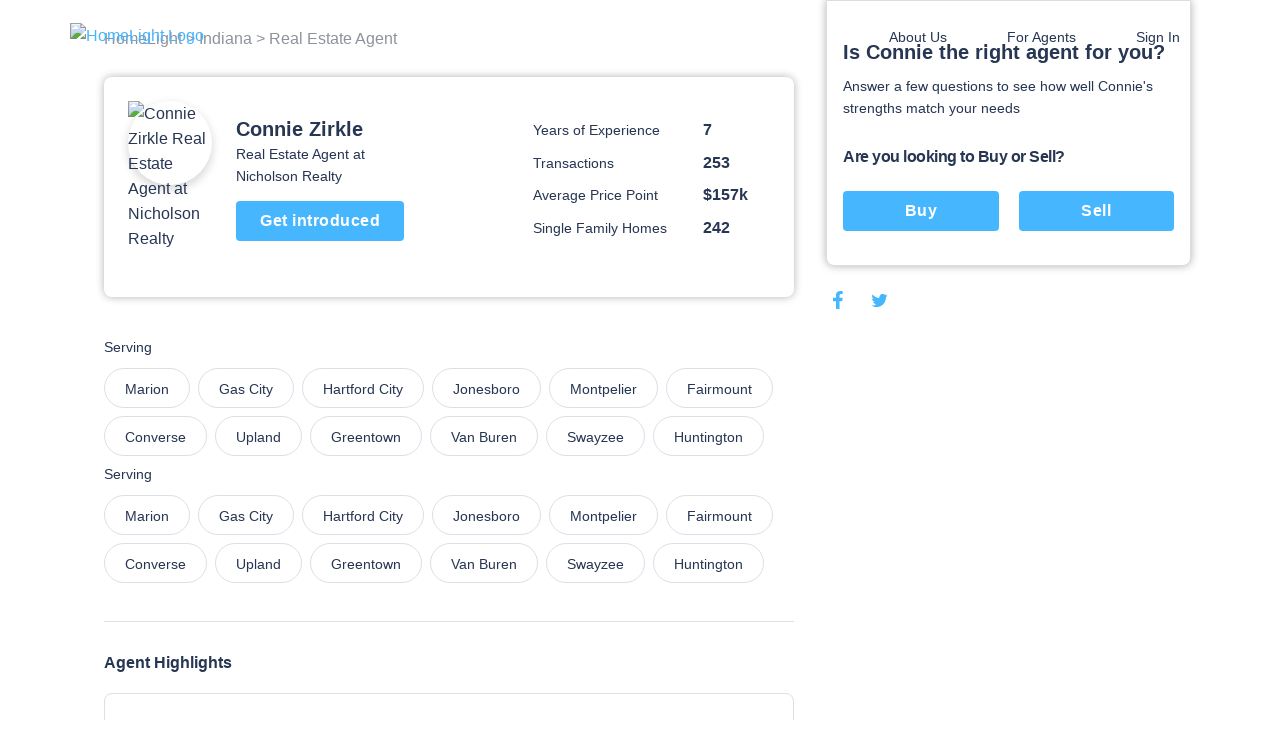

--- FILE ---
content_type: text/html; charset=utf-8
request_url: https://www.homelight.com/agents/connie-zirkle-in-rb19001086
body_size: 72268
content:
<!DOCTYPE html><html lang="en-US"><head><link href="//fonts.gstatic.com" rel="dns-prefetch" /><link href="//d1xt9s86fx9r45.cloudfront.net/assets/hl-production" rel="dns-prefetch" /><link href="//maps.googleapis.com" rel="dns-prefetch" /><link href="//api.tiles.mapbox.com" rel="dns-prefetch" /><link href="//api.mapbox.com" rel="dns-prefetch" /><link as="image" href="https://unsplash.it/292" rel="preload" /><link as="image" href="https://d1xt9s86fx9r45.cloudfront.net/assets/hl-production/assets/v3/logo-2016-color-642d4fe24c11a560886781445bd1ce2997e285ef5f8d344bc6bf06fda2a1a7db.png" rel="preload" /><link rel="preload" href="https://d1xt9s86fx9r45.cloudfront.net/assets/hl-production/assets/v4/base-7764d3cf41cd1736dfce43c2a19ca7418e79d516c36dd3cbe62a6f9866fd9e02.css" as="style" type="text/css" onload="this.onload=null;this.rel=&#39;stylesheet&#39;"><noscript><link rel="stylesheet" media="screen" href="https://d1xt9s86fx9r45.cloudfront.net/assets/hl-production/assets/v4/base-7764d3cf41cd1736dfce43c2a19ca7418e79d516c36dd3cbe62a6f9866fd9e02.css" cache="true" /></noscript><style type="text/css">.page-header-component {
  position: absolute;
  display: flex;
  justify-content: space-between;
  left: 0;
  right: 0;
  top: 0;
  max-width: 114rem;
  height: 7.1rem;
  margin: 0 auto;
  transition: all .3s;
  z-index: 10
}

@media (min-width: 767px) {
  .page-header-component {
    width: calc(100% - 80px);
    padding: 2rem 3.6rem
  }
}

.page-header-component .menu {
  position: absolute;
  width: 100%;
  height: 100vh;
  left: 0;
  padding-left: .3rem;
  pointer-events: none
}

@media (min-width: 767px) {
  .page-header-component .menu {
    position: relative;
    width: auto;
    height: auto
  }
}

.page-header-component .menu .header-menu-component {
  pointer-events: initial;
  height: 0
}

.page-header-component .menu-logo {
  flex: 1;
  padding-top: 2rem
}

@media (min-width: 767px) {
  .page-header-component .menu-logo {
    padding-top: 0
  }
}

.page-header-component .logo {
  object-fit: contain;
  width: 14rem;
  margin: 0 auto;
  cursor: pointer
}

@media (min-width: 767px) {
  .page-header-component .logo {
    width: initial;
    margin: 0
  }
}

.page-header-component a.header-logo-component {
  height: 3rem;
  display: block;
  padding-top: .3rem
}

@media (min-width: 767px) {
  .page-header-component {
    padding: 2rem 0
  }
}

.header-menu-component .link-blue, .header-menu-component .nav-menu .sub-menu .anchor-link.auth-link {
  color: #46b6ff;
  text-transform: none
}

.header-menu-component .or {
  margin: 0 .6rem
}

@media (min-width: 767px) {
  .header-menu-component .link-blue.sign-in-text {
    color: inherit
  }

  .header-menu-component .link-blue:last-of-type:not(span), .header-menu-component .or {
    display: none
  }
}

.header-menu-component .hamburger-icon-wrap {
  display: inline-block;
  vertical-align: middle;
  width: 3rem;
  margin: 2rem 0 2rem 2rem;
  padding: 0 4.6rem 0 1.6rem;
  transform: scale(.9);
  cursor: pointer
}

@media (min-width: 767px) {
  .header-menu-component .hamburger-icon-wrap {
    display: none
  }

  .header-menu-component .link-blue:first-of-type {
    color: inherit
  }
}

.header-menu-component .anchor-link {
  color: currentColor;
  display: block;
  font-family: "Open Sans", "San Francisco", "-apple-system", "HelveticaNeue", helvetica, roboto, droid serif, arial, sans-serif;
  font-size: 16px;
  font-weight: 400;
  line-height: 1.6;
  padding: 12px 30px;
  text-decoration: none;
  white-space: nowrap
}

.header-menu-component .nav-menu {
  list-style-type: none;
  padding: 0;
  position: absolute;
  top: 0;
  left: -100%;
  width: 100%;
  height: 100%;
  vertical-align: middle;
  background-color: #fff
}

.header-menu-component .nav-menu .divider {
  margin: 10px 0
}

.header-menu-component .nav-menu .divider.visible-xs {
  display: none
}

@media (max-width: 767px) {
  .header-menu-component .nav-menu .divider.visible-xs {
    display: block
  }
}

@media (min-width: 767px) {
  .header-menu-component .nav-menu {
    left: 0;
    height: auto;
    background-color: transparent
  }
}

.header-menu-component .nav-menu .user-links .sub-menu {
  margin: 0
}

.header-menu-component .nav-menu .sub-menu .anchor-link {
  color: #273653;
  text-transform: none
}

.header-menu-component .nav-menu .top-link {
  margin-bottom: 0;
  vertical-align: middle;
  position: relative;
  color: #273653;
  overflow: hidden
}

.header-menu-component .nav-menu .text-menu-header {
  display: none
}

@media (min-width: 767px) {
  .header-menu-component .nav-menu {
    display: flex;
    position: relative;
    width: auto;
    margin: 0
  }

  .header-menu-component .nav-menu .sub-menu {
    opacity: 0;
    position: absolute;
    background: #fff;
    transition: all .3s;
    transform: translateY(10px);
    padding: 1rem 0;
    box-shadow: 0 .3rem .6rem rgba(0, 0, 0, .2);
    border-radius: .4rem
  }

  .header-menu-component .nav-menu .top-link:not(.client-menu) {
    display: inline-block
  }

  .header-menu-component .nav-menu .anchor-link {
    font-size: 16px;
    padding: 12px 30px
  }

  .header-menu-component .nav-menu .text-menu-header {
    display: block
  }
}

.header-menu-component .profile-wrapper {
  display: flex;
  align-items: center
}

.header-menu-component .profile-wrapper .caret-down {
  margin-left: 9px
}

.header-menu-component .profile-wrapper .icon-wrapper {
  width: 37px;
  height: 37px;
  border-radius: 50%;
  display: flex;
  align-items: center;
  justify-content: center;
  background-color: #46b6ff
}

.header-menu-component .profile-wrapper .icon-wrapper .letter {
  color: #fff
}

.header-menu-component .profile-wrapper .icon-wrapper svg {
  width: 14px;
  height: 16px;
  fill: #fff
}

.header-menu-component .profile-wrapper + .divider {
  display: none
}

@media (max-width: 767px) {
  .header-menu-component .profile-wrapper + .divider {
    display: block
  }
}

.header-menu-component .client-menu .client-name {
  display: none
}

.header-menu-component .client-menu .user-name {
  display: none
}

.header-menu-component .client-menu .client-name {
  margin-left: 5px;
  color: #273653;
  font-size: 16px
}

.header-menu-component .client-menu.client-menu-mobile {
  position: absolute;
  top: 0;
  right: 0
}

.header-menu-component .client-menu.client-menu-mobile .caret-down {
  display: none
}

@media (min-width: 767px) {
  .header-menu-component .client-menu.client-menu-mobile {
    display: none
  }
}

.header-menu-component .client-menu .auth-link {
  display: none
}

@media (min-width: 767px) {
  .header-menu-component .client-menu .auth-link {
    display: inline-block
  }
}

.mobile-menu-open.page-header-component .nav-menu .sub-menu {
  margin-left: -30px
}

.mobile-menu-open.page-header-component .nav-menu .sub-menu .sign-out-link {
  margin-left: 30px
}

.mobile-menu-open.page-header-component .nav-menu .sub-menu .divider {
  margin-left: 30px
}

.mobile-menu-open.page-header-component .nav-menu .sub-menu .profile {
  margin-left: 0
}

.mobile-menu-open.page-header-component .nav-menu .anchor-link {
  text-shadow: none
}

.mobile-menu-open.page-header-component .hamburger-icon-wrap {
  transform: rotate(45deg)
}

.mobile-menu-open.page-header-component .hamburger-icon-line {
  background-color: #273653
}

.mobile-menu-open.page-header-component .hamburger-icon-line:nth-child(1) {
  transform: translateY(10px)
}

.mobile-menu-open.page-header-component .hamburger-icon-line:nth-child(2) {
  width: 0
}

.mobile-menu-open.page-header-component .hamburger-icon-line:nth-child(3) {
  transform: translateY(-10px) rotate(90deg)
}

.header-menu-component.light-nav .top-link > .anchor-link {
  color: #fff;
  text-shadow: 0 0 10px rgba(0, 0, 0, .5)
}

.header-menu-component.light-nav .top-link, .header-menu-component.light-nav .chevron-icon-component, .header-menu-component.light-nav .arrow-right-icon {
  color: #fff
}

.header-menu-component.light-nav .hamburger-icon-line {
  background: #fff
}

.header-menu-component.light-nav .nav-menu .caret-down {
  fill: #fff
}

@media (max-width: 767px) {
  .mobile-menu-open.page-header-component .light-nav .top-link > .anchor-link {
    color: #273653;
    border-color: #273653
  }

  .mobile-menu-open.page-header-component .top-link > .anchor-link {
    text-shadow: none
  }
}

@media (max-width: 767px) {
  .page-header-component a.header-logo-component {
    display: flex
  }

  .page-header-component {
    min-height: 70px;
    height: auto
  }

  .header-menu-component {
    margin-bottom: 20px
  }

  .header-menu-component .nav-menu {
    height: 100%;
    padding: 80px 39px;
    display: flex;
    flex-direction: column;
    overflow-y: scroll
  }

  .header-menu-component .nav-menu .top-link {
    padding: 0;
    overflow: visible
  }

  .header-menu-component .nav-menu .top-link .about-us {
    display: none
  }

  .header-menu-component .nav-menu .user-links, .header-menu-component .nav-menu .sign-in-link {
    order: 0
  }

  .header-menu-component .nav-menu .about-links {
    order: 3
  }

  .header-menu-component .nav-menu .about-links .divider {
    display: block
  }

  .header-menu-component .nav-menu .sign-out-links {
    order: 4
  }

  .header-menu-component .nav-menu .sign-out-links > .anchor-link.sign-out-link {
    color: #46b6ff
  }

  .header-menu-component .nav-menu .sign-out-links > .anchor-link.sign-out-link:hover {
    color: #273653
  }

  .header-menu-component .nav-menu .sign-in-link, .header-menu-component .nav-menu .user-links {
    order: -1
  }

  .header-menu-component .nav-menu .about-us-links {
    border-bottom: 0
  }

  .header-menu-component .anchor-link {
    font-size: 16px;
    padding: 10px 20px
  }

  .header-menu-component .anchor-link.sign-out-link.mobile {
    display: block;
    order: 3
  }

  .header-menu-component .anchor-link.sign-out-link.mobile:hover {
    background-color: #f2f2f2
  }

  .client-menu .menu-header {
    padding-right: 0
  }

  .client-menu .profile-wrapper {
    padding-top: 6px;
    padding-bottom: 20px;
    border-bottom: solid 1px #dbdfe6
  }

  .client-menu .client-name {
    display: block;
    color: #273653;
    font-size: 16px;
    font-weight: 700;
    text-shadow: none
  }

  .client-menu.client-menu-mobile .menu-header {
    padding-right: 30px
  }

  .client-menu.client-menu-mobile .profile-wrapper {
    border-bottom: none
  }

  .client-menu.client-menu-mobile .profile-wrapper .user-name, .client-menu.client-menu-mobile .profile-wrapper .client-name {
    display: none
  }

  .client-menu.client-menu-mobile .divider {
    display: none
  }
}

@media (min-width: 767px) {
  .header-menu-component .nav-menu {
    display: inline-block !important;
    position: relative;
    width: auto;
    margin: 0
  }

  .header-menu-component .nav-menu .sub-menu {
    opacity: 0;
    position: absolute;
    background: #fff;
    transition: all 0.3s;
    transform: translateY(10px);
    padding: 10px 0;
    box-shadow: 0 3px 6px rgba(0, 0, 0, .2);
    border-radius: 4px
  }

  .header-menu-component .nav-menu .top-link {
    display: inline-block
  }

  .header-menu-component .nav-menu .anchor-link {
    font-size: 14px;
    padding: 6px 30px
  }

  .header-menu-component .nav-menu .anchor-link:hover {
    background: none
  }

  .header-menu-component .nav-menu .text-menu-header {
    display: block
  }
}

@media (max-width: 767px) {
  .mobile-menu-open .nav-menu {
    -webkit-animation: slide-in 0.4s cubic-bezier(.075, .82, .165, 1) 0s 1 normal forwards;
    -moz-animation: slide-in 0.4s cubic-bezier(.075, .82, .165, 1) 0s 1 normal forwards;
    animation: slide-in 0.4s cubic-bezier(.075, .82, .165, 1) 0s 1 normal forwards
  }

  .mobile-menu-closed .nav-menu {
    -webkit-animation: slide-out 0.15s linear 0s 1 normal forwards;
    -moz-animation: slide-out 0.15s linear 0s 1 normal forwards;
    animation: slide-out 0.15s linear 0s 1 normal forwards
  }
}</style><style type="text/css">@charset "UTF-8";
.agent-profile-quiz-component {
  position: relative;
  background: #fff;
  border: 1px solid #ddd;
  border-radius: 0 0 .8rem .8rem;
  box-shadow: 0 0 8px rgba(0, 0, 0, .3);
  margin-bottom: 2rem;
  padding: 3.8rem 1.6rem 2.4rem;
  width: 36.5rem
}

.agent-profile-quiz-component .sub-heading {
  color: #273653;
  font-size: 1.4rem
}

.agent-profile-quiz-component .question.buy-sell {
  margin-top: 2.6rem
}

.agent-profile-quiz-component .question.buy-sell h5 {
  margin-bottom: 2.2rem
}

.agent-profile-quiz-component .question .button {
  width: 100%
}

.mobile-profile-quiz {
  margin: 1rem 0
}

@media (min-width: 1140px) {
  .mobile-profile-quiz {
    display: none
  }
}

.bread-crumb-component {
  display: inline-block;
  font-size: 1.2rem;
  color: #ddd
}

.bread-crumb-component span.crumb {
  color: #c5c8cd
}

.bread-crumb-component a.crumb {
  color: #8e929c
}

.profile-pic {
  max-width: 15rem;
  max-height: 15rem;
  width: 100%;
  height: 100%;
  border-radius: 7.5rem;
  box-shadow: 0 .4rem .8rem .1rem rgba(0, 0, 0, .15)
}

.agent-identity-component .agent-name {
  display: inline-block;
  font-size: 1.6rem;
  margin-bottom: 0
}

.agent-identity-component p {
  font-size: 1.4rem
}

@media (min-width: 767px) {
  .agent-identity-component .agent-name {
    font-size: 2rem
  }
}

.profile-metric-summary-component {
  padding-left: 1.5rem
}

.profile-metric-summary-component .metrics {
  margin-bottom: 0;
  text-align: right
}

.profile-metric-summary-component .metric {
  display: inline-block;
  vertical-align: middle;
  width: 100%;
  margin-bottom: 1.6rem
}

.profile-metric-summary-component .metric, .profile-metric-summary-component .metric .jump-wrapper-component {
  line-height: 1
}

.profile-metric-summary-component .metric-name, .profile-metric-summary-component .metric-value {
  display: inline-block;
  vertical-align: middle;
  width: 17rem;
  font-size: 1.4rem;
  margin-bottom: 0;
  color: #273653;
  line-height: 1;
  text-align: left
}

.profile-metric-summary-component .metric-value {
  width: 6.7rem;
  font-weight: 700;
  font-size: 1.6rem;
  color: #273653
}

@media (min-width: 739px) {
  .profile-metric-summary-component .metric-name, .profile-metric-summary-component .metric-value {
    font-size: 1.4rem
  }

  .profile-metric-summary-component .metric-value {
    font-size: 1.6rem
  }
}

.profile-details-list-component {
  display: table;
  width: 75%;
  margin-bottom: 0
}

* line

10
,
.profile-details-list-component .profile-detail {
  display: flex;
  margin-bottom: 2.2rem
}

.profile-details-list-component .profile-detail:last-child {
  margin-bottom: 0
}

.profile-details-list-component .profile-detail .explanation {
  width: 65%
}

.profile-details-list-component .profile-detail .explanation .title {
  font-size: 1.6rem;
  line-height: 1.37;
  font-weight: 700;
  margin-bottom: .4rem
}

.profile-details-list-component .profile-detail .explanation .desc {
  font-size: 1.6rem;
  margin-bottom: 0
}

.profile-details-list-component .profile-detail .explanation .more-info-link {
  font-size: 1.2rem
}

.profile-reviews-component .cta-wrap {
  background: #fff;
  border-radius: .8rem;
  box-shadow: 0 0 8px rgba(0, 0, 0, .3);
  margin: 2rem 0;
  padding: 2.4rem;
  text-align: center
}

@media (min-width: 767px) {
  .profile-reviews-component .cta-wrap br.mobile-only {
    display: none
  }
}

.profile-reviews-component .cta-wrap .button, .profile-reviews-component .cta-wrap p {
  display: inline-block;
  margin-bottom: 0;
  vertical-align: middle
}

.profile-reviews-component .cta-wrap .button#cta-btn {
  margin: 0 2.4rem;
  border: none;
  height: 3.4rem;
  line-height: 3.4rem;
  width: 11.7rem;
  padding: 0;
  font-size: 1.4rem
}

.profile-reviews-component .reviews {
  margin-bottom: 0
}

.profile-service-areas-component {
  margin-bottom: 0
}

.profile-service-areas-component .area {
  display: inline-block;
  font-size: 1.4rem;
  margin: 0 .8rem .8rem 0
}

.profile-service-areas-component .link {
  display: block;
  padding: .9rem 2rem;
  border: 1px solid #DBDFE6;
  border-radius: 20px;
  color: #273653;
  height: 40px;
}

.profile-service-areas-component .link:hover {
  background-color: #f5f6f9;
}

.contact-modal-component {
  text-align: left
}

.contact-modal-component .modal-background {
  background-color: rgba(50, 50, 50, .85);
  bottom: 0;
  display: none;
  left: 0;
  opacity: 1;
  position: fixed;
  right: 0;
  top: 0;
  z-index: 99
}

.contact-modal-component .modal-box {
  background: #fff;
  display: none;
  left: 0;
  margin: auto;
  max-height: 95vh;
  max-width: 100rem;
  overflow: auto;
  position: fixed;
  right: 0;
  top: 6vh;
  width: 95vw;
  border-radius: .4rem;
  z-index: 100;
  -webkit-overflow-scrolling: touch
}

.contact-modal-component .modal-box .screen.active {
  opacity: 1;
  z-index: 2;
  position: relative;
  max-height: none
}

.contact-modal-component .modal-box .screen {
  left: 0;
  margin: auto;
  max-height: 0;
  opacity: 0;
  overflow: hidden;
  position: absolute;
  right: 0;
  top: 0;
  transition: opacity .3s;
  z-index: -1
}

.contact-modal-component .modal-box .form-content, .contact-modal-component .modal-box .sidebar-content {
  padding: 4rem 3rem
}

.contact-modal-component .modal-box .form {
  background-color: #f5f6f9
}

.contact-modal-component .modal-box .question {
  display: block;
  margin-bottom: 1rem
}

.contact-modal-component .modal-box input, .contact-modal-component .modal-box select, .contact-modal-component .modal-box textarea {
  margin-bottom: 1rem;
  min-height: 4rem;
  padding: 1rem;
  width: 100%;
  font-size: 1.4rem
}

.contact-modal-component .modal-box textarea {
  min-height: 8rem
}

.profile-social-sharing-component .share-link {
  display: inline-block;
  margin: 0 .8rem;
  vertical-align: middle;
  width: 2.4rem;
  height: 2.4rem
}

.profile-social-sharing-component .share-link:first-child {
  margin-left: 0
}

.profile-social-sharing-component .share-link.twitter {
  width: 2.7rem;
  height: 2.7rem
}

.profile-social-sharing-component .share-link.twitter svg {
  padding-bottom: .1rem
}

.profile-social-sharing-component svg {
  width: 100%;
  height: 100%;
  fill: #273653;
  padding: .3rem
}

.page-footer-component {
  background: #fff;
  color: #8e929c;
  font-size: 1.4rem;
  min-height: 10rem;
  padding: 7rem 2rem 4.5rem;
  width: 100%
}

.page-footer-component h4 {
  color: #273653;
  font-size: 1.6rem;
  line-height: 1.44;
  margin-bottom: 2rem;
  max-width: 23rem
}

.page-footer-component li {
  list-style-type: none;
  margin-bottom: 1.2rem
}

.page-footer-component a {
  color: #273653;
  font-size: 1.9rem;
  line-height: 1.44;
  margin-bottom: 1.2rem
}

@media (min-width: 767px) {
  .page-footer-component a {
    font-size: 1.4rem
  }
}

.page-footer-component hr {
  border-color: rgba(0, 0, 0, .1)
}

.page-footer-component .agents-footer ul, .page-footer-component .buyers-footer ul, .page-footer-component .company-footer ul, .page-footer-component .dynamic-cities-footer ul, .page-footer-component .sellers-footer ul, .page-footer-component .top-cities-footer ul {
  margin-left: -10px;
  margin-right: -10px
}

.page-footer-component .agents-footer li, .page-footer-component .buyers-footer li, .page-footer-component .company-footer li, .page-footer-component .dynamic-cities-footer li, .page-footer-component .sellers-footer li, .page-footer-component .top-cities-footer li {
  display: inline-block;
  margin: 0 0 1.2rem !important;
  padding-left: 10px;
  padding-right: 10px;
  vertical-align: top;
  width: 100%
}

@media (min-width: 767px) {
  .page-footer-component .agents-footer li, .page-footer-component .buyers-footer li, .page-footer-component .company-footer li, .page-footer-component .dynamic-cities-footer li, .page-footer-component .sellers-footer li, .page-footer-component .top-cities-footer li {
    width: 100%
  }
}

.page-footer-component .row-list ul {
  display: flex;
  flex-wrap: wrap;
  margin-bottom: 3.8rem
}

.page-footer-component .row-list ul li {
  flex-basis: 50%;
  width: 50%
}

@media (min-width: 767px) {
  .page-footer-component .row-list ul li {
    flex-basis: 25%;
    width: 25%
  }
}

.page-footer-component .grid-container {
  padding: 0;
  max-width: 114rem;
  width: 100%;
  margin: auto
}

.page-footer-component .row {
  margin: 0 -1rem
}

.page-footer-component .bbb-icon-component {
  width: 8rem;
  fill: #273653;
  display: inline-block;
  vertical-align: middle;
  margin-right: 2.8rem
}

.page-footer-component .bbb-desc {
  display: inline-block;
  vertical-align: middle;
  font-size: 1.4rem;
  margin-right: 2rem;
  max-width: 40rem
}

.page-footer-component #social-media {
  margin-bottom: 0
}

@media (min-width: 767px) {
  .page-footer-component #social-media {
    float: right;
    text-align: right
  }
}

.page-footer-component #social-media li {
  display: inline-block;
  margin-bottom: 0;
  margin-left: .8rem
}

.page-footer-component #social-media li a {
  align-items: center;
  border-radius: 50%;
  display: flex;
  justify-content: center;
  width: 3.2rem;
  height: 3.2rem;
  transition: background-color .2s ease
}

.page-footer-component #social-media li svg {
  color: #273653;
  fill: #273653;
  width: 2.4rem
}

.page-footer-component #social-media li svg#youtube {
  width: 2rem
}

.page-footer-component #social-media li svg#rss {
  width: 2rem
}

.page-footer-component .last-details {
  font-size: 1.4rem;
  margin: 6.4rem 0 0;
  text-align: center
}

.page-footer-component .last-details li {
  margin-bottom: 0;
  display: inline-block
}

.page-footer-component .last-details .tos {
  display: inline-block;
  margin: 0 0 0 1.7rem
}

.page-footer-component .last-details .tos ul {
  margin-bottom: 0
}

.page-footer-component .last-details .tos li {
  border-right: .1rem solid #8e929c;
  display: inline-block;
  margin: 0;
  padding: 0 1rem
}

.page-footer-component .last-details .tos li:last-child {
  border-right: none
}

.page-footer-component .last-details .tos li a {
  color: #8e929c
}

.page-footer-component .accessibility-note {
  font-size: 1.2rem;
  margin: 2.4rem 8rem 0 8rem;
  padding: 0 10rem 0 10rem;
  text-align: center
}

.page-footer-component .accessibility-note a {
  font-size: 1.2rem
}

.page-footer-component .accessibility-note li {
  font-size: 1.2rem;
  margin-bottom: 0;
  display: inline-block
}

.loading-spinner-component {
  text-align: center
}

.loading-spinner-component .loader-icon {
  display: block;
  margin: auto;
  animation: spin 1s infinite linear;
  fill: #8e929c
}

.loading-spinner-component .loading-msg {
  color: #8e929c;
  font-size: 1rem;
  letter-spacing: .05rem;
  text-transform: uppercase
}

.generic-modal-component {
  display: none;
  position: fixed;
  width: 100%;
  height: 100%;
  top: 0;
  left: 0;
  right: 0;
  bottom: 0;
  margin: auto;
  background-color: rgba(0, 0, 0, .5);
  z-index: 100
}

.profile-content {
  min-height: 50rem
}

.profile-content .container {
  margin: 0 auto;
  max-width: 107.2rem;
  padding: 0
}

.profile-content h2 {
  font-size: 1.6rem;
  line-height: 1.37;
  margin-bottom: 2rem
}

.profile-content .page-footer-component {
  margin-bottom: 10rem
}

.profile-content .page-footer-component .grid-container {
  max-width: 107.2rem
}

.profile-content .section {
  border-bottom: .1rem solid #dbdfe6;
  padding: 3rem 0;
  position: relative
}

.profile-content .section:last-child {
  border-bottom: none
}

.profile-content .content {
  width: 100%;
  padding: 0 1.6rem
}

.profile-content .sidebar {
  display: none
}

@media (min-width: 1140px) {
  .profile-content .sidebar {
    float: right;
    padding-left: 3rem;
    width: 38rem;
    display: block
  }
}

.profile-content .agent-quiz {
  padding-top: 0
}

.profile-content .bread-crumb-component {
  display: inline-block;
  font-size: 1.6rem
}

.profile-content .bread-crumb-component a, .profile-content .bread-crumb-component span {
  color: #8e929c
}

.profile-content .crumbs {
  padding: 2.6rem 0;
  border-bottom: none
}

.profile-content .agent-identity-component, .profile-content .profile-metric-summary-component, .profile-content .profile-pic-component, .profile-content .profile-right-side {
  display: block
}

.profile-content .profile-left-side {
  position: relative;
  display: inline
}

@media (min-width: 767px) {
  .profile-content .profile-right-side {
    float: right
  }
}

.profile-content .agent-identity-component, .profile-content .profile-pic-component {
  text-align: center
}

.profile-content .profile-pic-component .profile-pic {
  width: 11.5rem;
  height: 11.5rem
}

@media (max-width: 99.2rem) {
  .profile-content .profile-pic-component .profile-pic {
    width: 8.4rem;
    height: 8.4rem
  }
}

.profile-content .profile-pic {
  margin: auto
}

.profile-content .agent-identity-component {
  margin-top: 2rem
}

.profile-content .agent-identity-component:before {
  content: "";
  background: #fff;
  -webkit-backdrop-filter: blur(10px);
  box-shadow: 0 -2px 4px rgba(0, 0, 0, .05);
  position: fixed;
  bottom: 0;
  left: 0;
  height: 10rem;
  right: 0;
  z-index: 3
}

.profile-content .agent-identity-component .contact-cta {
  bottom: 1rem;
  font-size: 1.8rem;
  height: auto;
  left: 10vw;
  padding: 1rem 0;
  position: fixed;
  right: 10vw;
  z-index: 10
}

.profile-content .profile-metric-summary-component {
  border-top: .1rem solid #ddd;
  margin-top: 2rem;
  padding: 2rem 0 0;
  position: relative
}

.profile-content .profile-metric-summary-component:after {
  content: "";
  background: #fff;
  height: .2rem;
  left: 0;
  top: 0;
  position: absolute;
  width: 100%
}

.profile-content .highlight {
  background: #fff;
  border: .1rem solid #dbdfe6;
  min-height: 6rem;
  margin-bottom: 2rem;
  border-radius: .8rem
}

.profile-content .highlight .metric-desc, .profile-content .highlight .metric-visual {
  width: 100%;
  padding: 2.5rem 2rem
}

.profile-content .highlight .metric-visual {
  padding-bottom: 0
}

.profile-content .highlight .metric-visual label {
  font-size: 1.4rem;
  line-height: 1.57;
  color: #8e929c;
  margin: 0 0 .6rem
}

.profile-content .highlight .metric-desc span {
  display: block
}

.profile-content .highlight .metric-desc a {
  color: #46b6ff
}

.profile-content .highlight .figure {
  font-size: 3.6rem;
  font-weight: 600;
  line-height: 1
}

.profile-content .highlight .figure .stat {
  color: #273653;
  cursor: pointer;
  margin-top: 0
}

.profile-content .highlight label {
  font-size: 1rem;
  margin: .8rem 0
}

.profile-content .highlight .jump-link-component {
  display: block;
  margin-top: 1rem
}

.profile-content label {
  text-transform: none;
  font-size: 1.4rem;
  line-height: 1.57;
  font-weight: 400;
  color: #273653;
  margin-bottom: 1rem;
  letter-spacing: normal
}

@media (min-width: 767px) {
  .profile-content .page-footer-component {
    margin-bottom: 0
  }

  .profile-content .container {
    text-align: center
  }

  .profile-content .content {
    display: inline-block;
    padding: 0;
    text-align: left;
    width: 69rem
  }

  .profile-content .agent-overview {
    padding: 2.4rem 2.4rem 3.7rem;
    margin-bottom: 1rem;
    border-bottom: 0;
    border-radius: .8rem;
    box-shadow: 0 0 8px rgba(0, 0, 0, .3)
  }

  .profile-content .agent-identity-component, .profile-content .profile-metric-summary-component, .profile-content .profile-pic-component, .profile-content .profile-right-side {
    display: inline-block;
    vertical-align: top
  }

  .profile-content .agent-identity-component, .profile-content .profile-pic-component {
    text-align: left
  }

  .profile-content .agent-identity-component {
    max-width: 24rem;
    width: 100%
  }

  .profile-content .agent-identity-component {
    padding-left: 1.2rem;
    padding-right: 0;
    margin-top: .7rem
  }

  .profile-content .agent-identity-component:before {
    display: none
  }

  .profile-content .agent-identity-component .agent-name {
    line-height: 1.4
  }

  .profile-content .agent-identity-component .brokerage {
    margin-bottom: .4rem
  }

  .profile-content .agent-identity-component .contact-cta {
    bottom: auto;
    font-size: 1.6rem;
    height: 4rem;
    left: auto;
    padding: 0;
    position: relative;
    right: auto;
    margin: 1rem 0 1.9rem;
    width: 16.8rem
  }

  .profile-content .profile-metric-summary-component {
    max-width: 27rem;
    width: 100%
  }

  .profile-content .profile-metric-summary-component {
    border-top: none;
    margin-top: 2rem;
    padding-top: 0
  }

  .profile-content .profile-metric-summary-component:after {
    background: 0 0
  }

  .profile-content .profile-metric-summary-component .metric {
    width: 100%
  }

  .profile-content .highlight {
    display: flex;
    justify-content: space-between
  }

  .profile-content .highlight .metric-desc, .profile-content .highlight .metric-visual {
    display: inline-block;
    vertical-align: top;
    padding: 3.3rem 2.4rem
  }

  .profile-content .highlight .metric-visual {
    padding-right: 3rem
  }

  .profile-content .highlight .metric-desc {
    min-width: 47.5rem
  }

  .profile-content .highlight .metric-desc span {
    display: block
  }

  .profile-content .profile-reviews-component .button {
    margin: 0 1.5rem
  }
}

@media (min-width: 1139px) {
  .profile-content .container {
    text-align: left
  }
}

.new-review {
  position: fixed;
  width: 100vw;
  height: 100vh;
  top: 100vh;
  left: 0;
  padding: 2.4rem 2.4rem 10rem 2.4rem;
  background-color: #fff;
  transition: top .4s ease-in-out;
  overflow: auto;
  z-index: 20
}

@media (min-width: 739px) {
  .new-review {
    position: relative;
    width: 100%;
    margin: 2rem 0;
    padding: 0;
    transition: height .4s ease-in-out;
    overflow: hidden
  }
}

@media (min-width: 739px) {
  .new-review.review-stage-none {
    height: 0;
    top: inherit
  }
}

*, :after, :before {
  box-sizing: inherit
}

html {
  box-sizing: border-box;
  font-size: 62.5%
}

body {
  color: #273653;
  font-family: "Open Sans", "San Francisco", "-apple-system", HelveticaNeue, helvetica, roboto, droid serif, arial, sans-serif;
  font-size: 1.6rem;
  font-weight: 400;
  line-height: 1.6;
  margin: 0
}

body, html {
  -webkit-text-size-adjust: none;
  -webkit-font-smoothing: antialiased;
  -moz-font-smoothing: antialiased
}

.button, button:not(.mapboxgl-ctrl-icon):not(.mapboxgl-ctrl-zoom-out):not(.mapboxgl-ctrl-zoom-in):not(.mapboxgl-popup-close-button):not(.pika-button):not(.pika-prev):not(.pika-next):not(.agent-intro-complete-btn):not(.anchor-link), input[type=button], input[type=reset], input[type=submit] {
  background-color: #46b6ff;
  background-position: 0 0;
  background-size: 100%;
  border-radius: .4rem;
  color: #fff;
  cursor: pointer;
  display: inline-block;
  font-size: 1.6rem;
  font-weight: 700;
  height: 4rem;
  letter-spacing: .05rem;
  line-height: 3.9rem;
  padding: 0 3rem;
  text-align: center;
  text-decoration: none;
  transition: background .3s;
  white-space: nowrap;
  -webkit-font-smoothing: auto;
  -webkit-appearance: initial
}

hr {
  border: 0;
  border-top: .1rem solid #ddd;
  margin: 3rem 0
}

input:not([type]), input[type=color], input[type=date], input[type=datetime-local], input[type=datetime], input[type=email], input[type=month], input[type=number], input[type=password], input[type=search], input[type=tel], input[type=text], input[type=url], input[type=week], textarea {
  -webkit-appearance: none;
  -moz-appearance: none;
  appearance: none;
  background-color: #fff;
  border: 1px solid #ddd;
  border-radius: 0;
  box-shadow: none;
  box-sizing: inherit;
  font-size: 1.6rem;
  height: 4rem;
  padding: .6rem 1rem;
  width: 100%
}

select {
  background-color: #fff;
  border: 1px solid #ddd;
  border-radius: 0;
  box-shadow: none;
  box-sizing: inherit;
  font-size: 1.6rem;
  height: 4rem;
  padding: .6rem 1rem;
  width: 100%;
  background: url('data:image/svg+xml;utf8,<svg xmlns="http://www.w3.org/2000/svg" height="14" viewBox="0 0 29 14" width="29"><path fill="%23d1d1d1" d="M9.37727 3.625l5.08154 6.93523L19.54036 3.625"/></svg>') center right no-repeat;
  padding-right: 3rem;
  border-radius: 0
}

textarea {
  min-height: 6.5rem
}

label, legend {
  font-family: "Open Sans", "San Francisco", "-apple-system", HelveticaNeue, helvetica, roboto, droid serif, arial, sans-serif;
  color: #8e929c;
  display: block;
  font-size: 1.2rem;
  font-weight: 600;
  letter-spacing: .05rem;
  margin-bottom: .5rem;
  text-transform: uppercase
}

.grid-container, .grid-container-fluid {
  margin-right: auto;
  margin-left: auto;
  padding-right: 2rem;
  padding-left: 2rem
}

.row {
  box-sizing: border-box;
  display: -ms-flexbox;
  display: -webkit-box;
  display: flex;
  -ms-flex: 0 1 auto;
  -webkit-box-flex: 0;
  flex: 0 1 auto;
  -ms-flex-direction: row;
  -webkit-box-orient: horizontal;
  -webkit-box-direction: normal;
  flex-direction: row;
  -ms-flex-wrap: wrap;
  flex-wrap: wrap
}

.row--double-col {
  margin-right: -1rem;
  margin-left: -1rem
}

.col-xs, .col-xs-1, .col-xs-10, .col-xs-11, .col-xs-12, .col-xs-2, .col-xs-3, .col-xs-4, .col-xs-5, .col-xs-6, .col-xs-7, .col-xs-8, .col-xs-9 {
  box-sizing: border-box;
  -ms-flex: 0 0 auto;
  -webkit-box-flex: 0;
  flex: 0 0 auto;
  padding-right: 1rem;
  padding-left: 1rem
}

.col-xs-6 {
  -ms-flex-preferred-size: 50%;
  flex-basis: 50%;
  max-width: 50%
}

.col-xs-12 {
  -ms-flex-preferred-size: 100%;
  flex-basis: 100%;
  max-width: 100%
}

@media only screen and (min-width: 48em) {
  .grid-container {
    width: 46rem
  }

  .col-sm, .col-sm-1, .col-sm-10, .col-sm-11, .col-sm-12, .col-sm-2, .col-sm-3, .col-sm-4, .col-sm-5, .col-sm-6, .col-sm-7, .col-sm-8, .col-sm-9 {
    box-sizing: border-box;
    -ms-flex: 0 0 auto;
    -webkit-box-flex: 0;
    flex: 0 0 auto;
    padding-right: 1rem;
    padding-left: 1rem
  }

  .col-sm-3 {
    -ms-flex-preferred-size: 25%;
    flex-basis: 25%;
    max-width: 25%
  }
}

@media only screen and (min-width: 62em) {
  .grid-container {
    width: 61rem;
    padding-left: 1rem;
    padding-right: 1rem
  }

  .col-md, .col-md-1, .col-md-10, .col-md-11, .col-md-12, .col-md-2, .col-md-3, .col-md-4, .col-md-5, .col-md-6, .col-md-7, .col-md-8, .col-md-9 {
    box-sizing: border-box;
    -ms-flex: 0 0 auto;
    -webkit-box-flex: 0;
    flex: 0 0 auto;
    padding-right: 1rem;
    padding-left: 1rem
  }

  .col-md-7 {
    -ms-flex-preferred-size: 58.333%;
    flex-basis: 58.333%;
    max-width: 58.333%
  }
}

@media only screen and (min-width: 75em) {
  .grid-container {
    width: 71rem
  }

  .col-lg, .col-lg-1, .col-lg-10, .col-lg-11, .col-lg-12, .col-lg-2, .col-lg-3, .col-lg-4, .col-lg-5, .col-lg-6, .col-lg-7, .col-lg-8, .col-lg-9 {
    box-sizing: border-box;
    -ms-flex: 0 0 auto;
    -webkit-box-flex: 0;
    flex: 0 0 auto;
    padding-right: 1rem;
    padding-left: 1rem
  }

  .col-lg-7 {
    -ms-flex-preferred-size: 58.333%;
    flex-basis: 58.333%;
    max-width: 58.333%
  }
}

a {
  color: #46b6ff;
  cursor: pointer;
  text-decoration: none
}

a svg:not(.caret-down) {
  fill: #46b6ff
}

dl, ol, ul {
  list-style: none;
  margin-top: 0;
  padding-left: 0
}

dl dl, dl ol, dl ul, ol dl, ol ol, ol ul, ul dl, ul ol, ul ul {
  margin: 0 0 1.5rem 0
}

ul {
  list-style: none
}

.button, button, dd, dt, li {
  margin-bottom: 1rem
}

fieldset, input, select, textarea {
  margin-bottom: 1.5rem
}

blockquote, dl, figure, form, ol, pre, table, ul {
  margin-bottom: 2rem
}

p {
  margin-bottom: 1rem
}

b, strong {
  font-weight: 700
}

p {
  margin-top: 0
}

h1, h2, h3, h4, h5, h6 {
  font-weight: 700;
  letter-spacing: 0;
  margin-bottom: 1rem;
  margin-top: 0
}

h1 {
  font-size: 3.6rem;
  line-height: 1.2
}

h2 {
  font-size: 3rem;
  line-height: 1.25
}

h3 {
  font-size: 2rem;
  line-height: 1.3
}

h4 {
  font-size: 1.8rem;
  letter-spacing: -.05rem;
  line-height: 1.35
}

h5 {
  font-size: 1.6rem;
  font-weight: 600;
  letter-spacing: -.05rem;
  line-height: 1.5
}

img {
  max-width: 100%
}

.clearfix:after {
  clear: both;
  content: " ";
  display: table
}

.formatted-whitespace {
  white-space: pre-line
}

.mp-snapshots, .profiler-queries, .profiler-result {
  color: #555;
  line-height: 1;
  font-size: 12px
}

.profiler-result {
  font-family: Helvetica, Arial, sans-serif
}

.profiler-result .profiler-unit {
  color: #767676
}

.profiler-result .profiler-number, .profiler-result .profiler-unit, .profiler-result code, .profiler-result pre {
  font-family: Consolas, monospace, serif
}

.profiler-result .profiler-number {
  color: #111
}

.profiler-result .profiler-queries {
  font-family: Helvetica, Arial, sans-serif
}

.profiler-results {
  z-index: 2147483643;
  position: fixed
}

.profiler-results.profiler-top {
  top: 0
}

.profiler-results.profiler-top.profiler-left {
  left: 0
}

.profiler-results.profiler-top.profiler-left .profiler-controls, .profiler-results.profiler-top.profiler-left.profiler-no-controls .profiler-result:last-child .profiler-button, .profiler-results.profiler-top.profiler-left.profiler-no-controls .profiler-totals {
  -webkit-border-bottom-right-radius: 10px;
  -moz-border-radius-bottomright: 10px;
  border-bottom-right-radius: 10px
}

.profiler-results.profiler-top.profiler-left .profiler-button, .profiler-results.profiler-top.profiler-left .profiler-controls {
  border-right: 1px solid #888
}

.profiler-results .profiler-button, .profiler-results .profiler-controls {
  display: none;
  z-index: 2147483640;
  border-bottom: 1px solid #888;
  background-color: #fff;
  padding: 4px 7px;
  text-align: right;
  cursor: pointer
}

.profiler-results .profiler-popup {
  display: none;
  z-index: 2147483641;
  position: absolute;
  background-color: #fff;
  border: 1px solid #aaa;
  padding: 5px 10px;
  text-align: left;
  line-height: 18px;
  overflow: auto;
  -moz-box-shadow: 0 1px 15px #555;
  -webkit-box-shadow: 0 1px 15px #555;
  box-shadow: 0 1px 15px #555
}

.profiler-results .profiler-queries {
  display: none;
  z-index: 2147483643;
  position: absolute;
  overflow-y: auto;
  overflow-x: auto;
  background-color: #fff
}</style><link rel="preload" href="https://d1xt9s86fx9r45.cloudfront.net/assets/hl-production/packs/css/v4_agents_pack-13581d88.css" as="style" type="text/css" onload="this.onload=null;this.rel=&#39;stylesheet&#39;"><noscript><link rel="stylesheet" media="screen" href="https://d1xt9s86fx9r45.cloudfront.net/assets/hl-production/packs/css/v4_agents_pack-13581d88.css" /></noscript><meta name="csrf-param" content="authenticity_token" />
<meta name="csrf-token" content="N0cFlUoBMuM4jNsOpqYhyBQVRHD5KlIPUOqGp_zbdhlXdimTnrF4dY-kA6Jqu0fuACa8ZwMRZDDFVkhrStOdTQ" /><script>(function() {
  dataLayer = [];
  var cookies = {};
  var cookie_string = document.cookie;
  var cookie_pieces = cookie_string.split(";");
  var homelight_cookies = cookie_pieces.filter(function (str, i) {
    return !str.match(/__/);
  });
  var i = 0;
  var len = (homelight_cookies && homelight_cookies.length) || 0;

  for (i; i < len; i +=1) {
    var cookie  = homelight_cookies[i];
    var k       = cookie.split(/\=(.+)/)[0];
    var value   = cookie.split(/\=(.+)/)[1];
    if ( k && value ) {
      k     = k.trim();
      value = value.trim();
      cookies[k] = unescape(value);
    }
  }
  dataLayer.push({"client_token": cookies["hapi_user_production"]});
})();</script><script type="application/ld+json">{"@context": "http://schema.org","@type": "Organization","additionalType" : "http://www.productontology.org/doc/Website","url": "https://www.homelight.com","name": "HomeLight","address": { "@type": "PostalAddress", "addressLocality": "Scottsdale", "addressRegion": "AZ", "postalCode": "85257", "streetAddress": "1375 N Scottsdale Road Suite 140", "addressCountry": "USA" },"description": "HomeLight is an American real estate technology company based in San Francisco. We analyze millions of home sales to find the best performing real estate agents.","logo" : "https://d1xt9s86fx9r45.cloudfront.net/assets/hl-production/assets/v4/logos/logo-color-8c64c0a514cf45c11e01b044f28bb11f152ba6e6495e4ed464f4b3436fe2f807.png","email" : "pr@homelight.com","telephone" : "855-999-7971","sameAs" : [ "https://en.wikipedia.org/wiki/HomeLight","https://www.facebook.com/gohomelight/","https://twitter.com/gohomelight?lang=en","https://www.linkedin.com/company/homelight/","https://www.pinterest.com/homelightapp/" ]}</script><script type="application/ld+json">{  "@context": "https://schema.org",  "@type": "WebSite",  "url": "https://www.homelight.com/",  "potentialAction": {    "@type": "SearchAction",    "target": {      "@type": "EntryPoint",      "urlTemplate": "https://www.homelight.com/homes-for-sale?filter[slug]={search_term_string}"    },    "query-input": "required name=search_term_string"  }}</script><meta content="1" name="viewport_scale" /><meta content="RG9QeWhlVUVqL1ErcnIvdkFjTHpXWk1HRW5VOGsxUTFSZktSSWJtZnZJND0=" name="ga-utm-src-hl" /><meta content="682e4d864d3483c9ecc94279a7027958" name="p:domain_verify" /><meta charset="UTF-8" http-equiv="Content-Type" /><meta content="en" http-equiv="content-language" /><meta content="IE=edge,chrome=1" http-equiv="X-UA-Compatible" />
<script type="text/javascript">window.NREUM||(NREUM={});NREUM.info={"beacon":"bam.nr-data.net","errorBeacon":"bam.nr-data.net","licenseKey":"NRJS-646c4d5bca4e73d2bcc","applicationID":"1339144680","transactionName":"cF1WREtdCltSERcEVVZcTEMWQhRYUQpUAB1AWldH","queueTime":0,"applicationTime":2170,"agent":""}</script>
<script type="text/javascript">(window.NREUM||(NREUM={})).init={privacy:{cookies_enabled:true},ajax:{deny_list:["bam.nr-data.net"]},feature_flags:["soft_nav"],distributed_tracing:{enabled:true}};(window.NREUM||(NREUM={})).loader_config={agentID:"1386082995",accountID:"3870423",trustKey:"3870423",xpid:"Vw4AUVJRCxABV1JbBgUDUFwB",licenseKey:"NRJS-646c4d5bca4e73d2bcc",applicationID:"1339144680",browserID:"1386082995"};;/*! For license information please see nr-loader-spa-1.308.0.min.js.LICENSE.txt */
(()=>{var e,t,r={384:(e,t,r)=>{"use strict";r.d(t,{NT:()=>a,US:()=>u,Zm:()=>o,bQ:()=>d,dV:()=>c,pV:()=>l});var n=r(6154),i=r(1863),s=r(1910);const a={beacon:"bam.nr-data.net",errorBeacon:"bam.nr-data.net"};function o(){return n.gm.NREUM||(n.gm.NREUM={}),void 0===n.gm.newrelic&&(n.gm.newrelic=n.gm.NREUM),n.gm.NREUM}function c(){let e=o();return e.o||(e.o={ST:n.gm.setTimeout,SI:n.gm.setImmediate||n.gm.setInterval,CT:n.gm.clearTimeout,XHR:n.gm.XMLHttpRequest,REQ:n.gm.Request,EV:n.gm.Event,PR:n.gm.Promise,MO:n.gm.MutationObserver,FETCH:n.gm.fetch,WS:n.gm.WebSocket},(0,s.i)(...Object.values(e.o))),e}function d(e,t){let r=o();r.initializedAgents??={},t.initializedAt={ms:(0,i.t)(),date:new Date},r.initializedAgents[e]=t}function u(e,t){o()[e]=t}function l(){return function(){let e=o();const t=e.info||{};e.info={beacon:a.beacon,errorBeacon:a.errorBeacon,...t}}(),function(){let e=o();const t=e.init||{};e.init={...t}}(),c(),function(){let e=o();const t=e.loader_config||{};e.loader_config={...t}}(),o()}},782:(e,t,r)=>{"use strict";r.d(t,{T:()=>n});const n=r(860).K7.pageViewTiming},860:(e,t,r)=>{"use strict";r.d(t,{$J:()=>u,K7:()=>c,P3:()=>d,XX:()=>i,Yy:()=>o,df:()=>s,qY:()=>n,v4:()=>a});const n="events",i="jserrors",s="browser/blobs",a="rum",o="browser/logs",c={ajax:"ajax",genericEvents:"generic_events",jserrors:i,logging:"logging",metrics:"metrics",pageAction:"page_action",pageViewEvent:"page_view_event",pageViewTiming:"page_view_timing",sessionReplay:"session_replay",sessionTrace:"session_trace",softNav:"soft_navigations",spa:"spa"},d={[c.pageViewEvent]:1,[c.pageViewTiming]:2,[c.metrics]:3,[c.jserrors]:4,[c.spa]:5,[c.ajax]:6,[c.sessionTrace]:7,[c.softNav]:8,[c.sessionReplay]:9,[c.logging]:10,[c.genericEvents]:11},u={[c.pageViewEvent]:a,[c.pageViewTiming]:n,[c.ajax]:n,[c.spa]:n,[c.softNav]:n,[c.metrics]:i,[c.jserrors]:i,[c.sessionTrace]:s,[c.sessionReplay]:s,[c.logging]:o,[c.genericEvents]:"ins"}},944:(e,t,r)=>{"use strict";r.d(t,{R:()=>i});var n=r(3241);function i(e,t){"function"==typeof console.debug&&(console.debug("New Relic Warning: https://github.com/newrelic/newrelic-browser-agent/blob/main/docs/warning-codes.md#".concat(e),t),(0,n.W)({agentIdentifier:null,drained:null,type:"data",name:"warn",feature:"warn",data:{code:e,secondary:t}}))}},993:(e,t,r)=>{"use strict";r.d(t,{A$:()=>s,ET:()=>a,TZ:()=>o,p_:()=>i});var n=r(860);const i={ERROR:"ERROR",WARN:"WARN",INFO:"INFO",DEBUG:"DEBUG",TRACE:"TRACE"},s={OFF:0,ERROR:1,WARN:2,INFO:3,DEBUG:4,TRACE:5},a="log",o=n.K7.logging},1541:(e,t,r)=>{"use strict";r.d(t,{U:()=>i,f:()=>n});const n={MFE:"MFE",BA:"BA"};function i(e,t){if(2!==t?.harvestEndpointVersion)return{};const r=t.agentRef.runtime.appMetadata.agents[0].entityGuid;return e?{"source.id":e.id,"source.name":e.name,"source.type":e.type,"parent.id":e.parent?.id||r,"parent.type":e.parent?.type||n.BA}:{"entity.guid":r,appId:t.agentRef.info.applicationID}}},1687:(e,t,r)=>{"use strict";r.d(t,{Ak:()=>d,Ze:()=>h,x3:()=>u});var n=r(3241),i=r(7836),s=r(3606),a=r(860),o=r(2646);const c={};function d(e,t){const r={staged:!1,priority:a.P3[t]||0};l(e),c[e].get(t)||c[e].set(t,r)}function u(e,t){e&&c[e]&&(c[e].get(t)&&c[e].delete(t),p(e,t,!1),c[e].size&&f(e))}function l(e){if(!e)throw new Error("agentIdentifier required");c[e]||(c[e]=new Map)}function h(e="",t="feature",r=!1){if(l(e),!e||!c[e].get(t)||r)return p(e,t);c[e].get(t).staged=!0,f(e)}function f(e){const t=Array.from(c[e]);t.every(([e,t])=>t.staged)&&(t.sort((e,t)=>e[1].priority-t[1].priority),t.forEach(([t])=>{c[e].delete(t),p(e,t)}))}function p(e,t,r=!0){const a=e?i.ee.get(e):i.ee,c=s.i.handlers;if(!a.aborted&&a.backlog&&c){if((0,n.W)({agentIdentifier:e,type:"lifecycle",name:"drain",feature:t}),r){const e=a.backlog[t],r=c[t];if(r){for(let t=0;e&&t<e.length;++t)g(e[t],r);Object.entries(r).forEach(([e,t])=>{Object.values(t||{}).forEach(t=>{t[0]?.on&&t[0]?.context()instanceof o.y&&t[0].on(e,t[1])})})}}a.isolatedBacklog||delete c[t],a.backlog[t]=null,a.emit("drain-"+t,[])}}function g(e,t){var r=e[1];Object.values(t[r]||{}).forEach(t=>{var r=e[0];if(t[0]===r){var n=t[1],i=e[3],s=e[2];n.apply(i,s)}})}},1738:(e,t,r)=>{"use strict";r.d(t,{U:()=>f,Y:()=>h});var n=r(3241),i=r(9908),s=r(1863),a=r(944),o=r(5701),c=r(3969),d=r(8362),u=r(860),l=r(4261);function h(e,t,r,s){const h=s||r;!h||h[e]&&h[e]!==d.d.prototype[e]||(h[e]=function(){(0,i.p)(c.xV,["API/"+e+"/called"],void 0,u.K7.metrics,r.ee),(0,n.W)({agentIdentifier:r.agentIdentifier,drained:!!o.B?.[r.agentIdentifier],type:"data",name:"api",feature:l.Pl+e,data:{}});try{return t.apply(this,arguments)}catch(e){(0,a.R)(23,e)}})}function f(e,t,r,n,a){const o=e.info;null===r?delete o.jsAttributes[t]:o.jsAttributes[t]=r,(a||null===r)&&(0,i.p)(l.Pl+n,[(0,s.t)(),t,r],void 0,"session",e.ee)}},1741:(e,t,r)=>{"use strict";r.d(t,{W:()=>s});var n=r(944),i=r(4261);class s{#e(e,...t){if(this[e]!==s.prototype[e])return this[e](...t);(0,n.R)(35,e)}addPageAction(e,t){return this.#e(i.hG,e,t)}register(e){return this.#e(i.eY,e)}recordCustomEvent(e,t){return this.#e(i.fF,e,t)}setPageViewName(e,t){return this.#e(i.Fw,e,t)}setCustomAttribute(e,t,r){return this.#e(i.cD,e,t,r)}noticeError(e,t){return this.#e(i.o5,e,t)}setUserId(e,t=!1){return this.#e(i.Dl,e,t)}setApplicationVersion(e){return this.#e(i.nb,e)}setErrorHandler(e){return this.#e(i.bt,e)}addRelease(e,t){return this.#e(i.k6,e,t)}log(e,t){return this.#e(i.$9,e,t)}start(){return this.#e(i.d3)}finished(e){return this.#e(i.BL,e)}recordReplay(){return this.#e(i.CH)}pauseReplay(){return this.#e(i.Tb)}addToTrace(e){return this.#e(i.U2,e)}setCurrentRouteName(e){return this.#e(i.PA,e)}interaction(e){return this.#e(i.dT,e)}wrapLogger(e,t,r){return this.#e(i.Wb,e,t,r)}measure(e,t){return this.#e(i.V1,e,t)}consent(e){return this.#e(i.Pv,e)}}},1863:(e,t,r)=>{"use strict";function n(){return Math.floor(performance.now())}r.d(t,{t:()=>n})},1910:(e,t,r)=>{"use strict";r.d(t,{i:()=>s});var n=r(944);const i=new Map;function s(...e){return e.every(e=>{if(i.has(e))return i.get(e);const t="function"==typeof e?e.toString():"",r=t.includes("[native code]"),s=t.includes("nrWrapper");return r||s||(0,n.R)(64,e?.name||t),i.set(e,r),r})}},2555:(e,t,r)=>{"use strict";r.d(t,{D:()=>o,f:()=>a});var n=r(384),i=r(8122);const s={beacon:n.NT.beacon,errorBeacon:n.NT.errorBeacon,licenseKey:void 0,applicationID:void 0,sa:void 0,queueTime:void 0,applicationTime:void 0,ttGuid:void 0,user:void 0,account:void 0,product:void 0,extra:void 0,jsAttributes:{},userAttributes:void 0,atts:void 0,transactionName:void 0,tNamePlain:void 0};function a(e){try{return!!e.licenseKey&&!!e.errorBeacon&&!!e.applicationID}catch(e){return!1}}const o=e=>(0,i.a)(e,s)},2614:(e,t,r)=>{"use strict";r.d(t,{BB:()=>a,H3:()=>n,g:()=>d,iL:()=>c,tS:()=>o,uh:()=>i,wk:()=>s});const n="NRBA",i="SESSION",s=144e5,a=18e5,o={STARTED:"session-started",PAUSE:"session-pause",RESET:"session-reset",RESUME:"session-resume",UPDATE:"session-update"},c={SAME_TAB:"same-tab",CROSS_TAB:"cross-tab"},d={OFF:0,FULL:1,ERROR:2}},2646:(e,t,r)=>{"use strict";r.d(t,{y:()=>n});class n{constructor(e){this.contextId=e}}},2843:(e,t,r)=>{"use strict";r.d(t,{G:()=>s,u:()=>i});var n=r(3878);function i(e,t=!1,r,i){(0,n.DD)("visibilitychange",function(){if(t)return void("hidden"===document.visibilityState&&e());e(document.visibilityState)},r,i)}function s(e,t,r){(0,n.sp)("pagehide",e,t,r)}},3241:(e,t,r)=>{"use strict";r.d(t,{W:()=>s});var n=r(6154);const i="newrelic";function s(e={}){try{n.gm.dispatchEvent(new CustomEvent(i,{detail:e}))}catch(e){}}},3304:(e,t,r)=>{"use strict";r.d(t,{A:()=>s});var n=r(7836);const i=()=>{const e=new WeakSet;return(t,r)=>{if("object"==typeof r&&null!==r){if(e.has(r))return;e.add(r)}return r}};function s(e){try{return JSON.stringify(e,i())??""}catch(e){try{n.ee.emit("internal-error",[e])}catch(e){}return""}}},3333:(e,t,r)=>{"use strict";r.d(t,{$v:()=>u,TZ:()=>n,Xh:()=>c,Zp:()=>i,kd:()=>d,mq:()=>o,nf:()=>a,qN:()=>s});const n=r(860).K7.genericEvents,i=["auxclick","click","copy","keydown","paste","scrollend"],s=["focus","blur"],a=4,o=1e3,c=2e3,d=["PageAction","UserAction","BrowserPerformance"],u={RESOURCES:"experimental.resources",REGISTER:"register"}},3434:(e,t,r)=>{"use strict";r.d(t,{Jt:()=>s,YM:()=>d});var n=r(7836),i=r(5607);const s="nr@original:".concat(i.W),a=50;var o=Object.prototype.hasOwnProperty,c=!1;function d(e,t){return e||(e=n.ee),r.inPlace=function(e,t,n,i,s){n||(n="");const a="-"===n.charAt(0);for(let o=0;o<t.length;o++){const c=t[o],d=e[c];l(d)||(e[c]=r(d,a?c+n:n,i,c,s))}},r.flag=s,r;function r(t,r,n,c,d){return l(t)?t:(r||(r=""),nrWrapper[s]=t,function(e,t,r){if(Object.defineProperty&&Object.keys)try{return Object.keys(e).forEach(function(r){Object.defineProperty(t,r,{get:function(){return e[r]},set:function(t){return e[r]=t,t}})}),t}catch(e){u([e],r)}for(var n in e)o.call(e,n)&&(t[n]=e[n])}(t,nrWrapper,e),nrWrapper);function nrWrapper(){var s,o,l,h;let f;try{o=this,s=[...arguments],l="function"==typeof n?n(s,o):n||{}}catch(t){u([t,"",[s,o,c],l],e)}i(r+"start",[s,o,c],l,d);const p=performance.now();let g;try{return h=t.apply(o,s),g=performance.now(),h}catch(e){throw g=performance.now(),i(r+"err",[s,o,e],l,d),f=e,f}finally{const e=g-p,t={start:p,end:g,duration:e,isLongTask:e>=a,methodName:c,thrownError:f};t.isLongTask&&i("long-task",[t,o],l,d),i(r+"end",[s,o,h],l,d)}}}function i(r,n,i,s){if(!c||t){var a=c;c=!0;try{e.emit(r,n,i,t,s)}catch(t){u([t,r,n,i],e)}c=a}}}function u(e,t){t||(t=n.ee);try{t.emit("internal-error",e)}catch(e){}}function l(e){return!(e&&"function"==typeof e&&e.apply&&!e[s])}},3606:(e,t,r)=>{"use strict";r.d(t,{i:()=>s});var n=r(9908);s.on=a;var i=s.handlers={};function s(e,t,r,s){a(s||n.d,i,e,t,r)}function a(e,t,r,i,s){s||(s="feature"),e||(e=n.d);var a=t[s]=t[s]||{};(a[r]=a[r]||[]).push([e,i])}},3738:(e,t,r)=>{"use strict";r.d(t,{He:()=>i,Kp:()=>o,Lc:()=>d,Rz:()=>u,TZ:()=>n,bD:()=>s,d3:()=>a,jx:()=>l,sl:()=>h,uP:()=>c});const n=r(860).K7.sessionTrace,i="bstResource",s="resource",a="-start",o="-end",c="fn"+a,d="fn"+o,u="pushState",l=1e3,h=3e4},3785:(e,t,r)=>{"use strict";r.d(t,{R:()=>c,b:()=>d});var n=r(9908),i=r(1863),s=r(860),a=r(3969),o=r(993);function c(e,t,r={},c=o.p_.INFO,d=!0,u,l=(0,i.t)()){(0,n.p)(a.xV,["API/logging/".concat(c.toLowerCase(),"/called")],void 0,s.K7.metrics,e),(0,n.p)(o.ET,[l,t,r,c,d,u],void 0,s.K7.logging,e)}function d(e){return"string"==typeof e&&Object.values(o.p_).some(t=>t===e.toUpperCase().trim())}},3878:(e,t,r)=>{"use strict";function n(e,t){return{capture:e,passive:!1,signal:t}}function i(e,t,r=!1,i){window.addEventListener(e,t,n(r,i))}function s(e,t,r=!1,i){document.addEventListener(e,t,n(r,i))}r.d(t,{DD:()=>s,jT:()=>n,sp:()=>i})},3962:(e,t,r)=>{"use strict";r.d(t,{AM:()=>a,O2:()=>l,OV:()=>s,Qu:()=>h,TZ:()=>c,ih:()=>f,pP:()=>o,t1:()=>u,tC:()=>i,wD:()=>d});var n=r(860);const i=["click","keydown","submit"],s="popstate",a="api",o="initialPageLoad",c=n.K7.softNav,d=5e3,u=500,l={INITIAL_PAGE_LOAD:"",ROUTE_CHANGE:1,UNSPECIFIED:2},h={INTERACTION:1,AJAX:2,CUSTOM_END:3,CUSTOM_TRACER:4},f={IP:"in progress",PF:"pending finish",FIN:"finished",CAN:"cancelled"}},3969:(e,t,r)=>{"use strict";r.d(t,{TZ:()=>n,XG:()=>o,rs:()=>i,xV:()=>a,z_:()=>s});const n=r(860).K7.metrics,i="sm",s="cm",a="storeSupportabilityMetrics",o="storeEventMetrics"},4234:(e,t,r)=>{"use strict";r.d(t,{W:()=>s});var n=r(7836),i=r(1687);class s{constructor(e,t){this.agentIdentifier=e,this.ee=n.ee.get(e),this.featureName=t,this.blocked=!1}deregisterDrain(){(0,i.x3)(this.agentIdentifier,this.featureName)}}},4261:(e,t,r)=>{"use strict";r.d(t,{$9:()=>u,BL:()=>c,CH:()=>p,Dl:()=>R,Fw:()=>w,PA:()=>v,Pl:()=>n,Pv:()=>A,Tb:()=>h,U2:()=>a,V1:()=>E,Wb:()=>T,bt:()=>y,cD:()=>b,d3:()=>x,dT:()=>d,eY:()=>g,fF:()=>f,hG:()=>s,hw:()=>i,k6:()=>o,nb:()=>m,o5:()=>l});const n="api-",i=n+"ixn-",s="addPageAction",a="addToTrace",o="addRelease",c="finished",d="interaction",u="log",l="noticeError",h="pauseReplay",f="recordCustomEvent",p="recordReplay",g="register",m="setApplicationVersion",v="setCurrentRouteName",b="setCustomAttribute",y="setErrorHandler",w="setPageViewName",R="setUserId",x="start",T="wrapLogger",E="measure",A="consent"},5205:(e,t,r)=>{"use strict";r.d(t,{j:()=>S});var n=r(384),i=r(1741);var s=r(2555),a=r(3333);const o=e=>{if(!e||"string"!=typeof e)return!1;try{document.createDocumentFragment().querySelector(e)}catch{return!1}return!0};var c=r(2614),d=r(944),u=r(8122);const l="[data-nr-mask]",h=e=>(0,u.a)(e,(()=>{const e={feature_flags:[],experimental:{allow_registered_children:!1,resources:!1},mask_selector:"*",block_selector:"[data-nr-block]",mask_input_options:{color:!1,date:!1,"datetime-local":!1,email:!1,month:!1,number:!1,range:!1,search:!1,tel:!1,text:!1,time:!1,url:!1,week:!1,textarea:!1,select:!1,password:!0}};return{ajax:{deny_list:void 0,block_internal:!0,enabled:!0,autoStart:!0},api:{get allow_registered_children(){return e.feature_flags.includes(a.$v.REGISTER)||e.experimental.allow_registered_children},set allow_registered_children(t){e.experimental.allow_registered_children=t},duplicate_registered_data:!1},browser_consent_mode:{enabled:!1},distributed_tracing:{enabled:void 0,exclude_newrelic_header:void 0,cors_use_newrelic_header:void 0,cors_use_tracecontext_headers:void 0,allowed_origins:void 0},get feature_flags(){return e.feature_flags},set feature_flags(t){e.feature_flags=t},generic_events:{enabled:!0,autoStart:!0},harvest:{interval:30},jserrors:{enabled:!0,autoStart:!0},logging:{enabled:!0,autoStart:!0},metrics:{enabled:!0,autoStart:!0},obfuscate:void 0,page_action:{enabled:!0},page_view_event:{enabled:!0,autoStart:!0},page_view_timing:{enabled:!0,autoStart:!0},performance:{capture_marks:!1,capture_measures:!1,capture_detail:!0,resources:{get enabled(){return e.feature_flags.includes(a.$v.RESOURCES)||e.experimental.resources},set enabled(t){e.experimental.resources=t},asset_types:[],first_party_domains:[],ignore_newrelic:!0}},privacy:{cookies_enabled:!0},proxy:{assets:void 0,beacon:void 0},session:{expiresMs:c.wk,inactiveMs:c.BB},session_replay:{autoStart:!0,enabled:!1,preload:!1,sampling_rate:10,error_sampling_rate:100,collect_fonts:!1,inline_images:!1,fix_stylesheets:!0,mask_all_inputs:!0,get mask_text_selector(){return e.mask_selector},set mask_text_selector(t){o(t)?e.mask_selector="".concat(t,",").concat(l):""===t||null===t?e.mask_selector=l:(0,d.R)(5,t)},get block_class(){return"nr-block"},get ignore_class(){return"nr-ignore"},get mask_text_class(){return"nr-mask"},get block_selector(){return e.block_selector},set block_selector(t){o(t)?e.block_selector+=",".concat(t):""!==t&&(0,d.R)(6,t)},get mask_input_options(){return e.mask_input_options},set mask_input_options(t){t&&"object"==typeof t?e.mask_input_options={...t,password:!0}:(0,d.R)(7,t)}},session_trace:{enabled:!0,autoStart:!0},soft_navigations:{enabled:!0,autoStart:!0},spa:{enabled:!0,autoStart:!0},ssl:void 0,user_actions:{enabled:!0,elementAttributes:["id","className","tagName","type"]}}})());var f=r(6154),p=r(9324);let g=0;const m={buildEnv:p.F3,distMethod:p.Xs,version:p.xv,originTime:f.WN},v={consented:!1},b={appMetadata:{},get consented(){return this.session?.state?.consent||v.consented},set consented(e){v.consented=e},customTransaction:void 0,denyList:void 0,disabled:!1,harvester:void 0,isolatedBacklog:!1,isRecording:!1,loaderType:void 0,maxBytes:3e4,obfuscator:void 0,onerror:void 0,ptid:void 0,releaseIds:{},session:void 0,timeKeeper:void 0,registeredEntities:[],jsAttributesMetadata:{bytes:0},get harvestCount(){return++g}},y=e=>{const t=(0,u.a)(e,b),r=Object.keys(m).reduce((e,t)=>(e[t]={value:m[t],writable:!1,configurable:!0,enumerable:!0},e),{});return Object.defineProperties(t,r)};var w=r(5701);const R=e=>{const t=e.startsWith("http");e+="/",r.p=t?e:"https://"+e};var x=r(7836),T=r(3241);const E={accountID:void 0,trustKey:void 0,agentID:void 0,licenseKey:void 0,applicationID:void 0,xpid:void 0},A=e=>(0,u.a)(e,E),_=new Set;function S(e,t={},r,a){let{init:o,info:c,loader_config:d,runtime:u={},exposed:l=!0}=t;if(!c){const e=(0,n.pV)();o=e.init,c=e.info,d=e.loader_config}e.init=h(o||{}),e.loader_config=A(d||{}),c.jsAttributes??={},f.bv&&(c.jsAttributes.isWorker=!0),e.info=(0,s.D)(c);const p=e.init,g=[c.beacon,c.errorBeacon];_.has(e.agentIdentifier)||(p.proxy.assets&&(R(p.proxy.assets),g.push(p.proxy.assets)),p.proxy.beacon&&g.push(p.proxy.beacon),e.beacons=[...g],function(e){const t=(0,n.pV)();Object.getOwnPropertyNames(i.W.prototype).forEach(r=>{const n=i.W.prototype[r];if("function"!=typeof n||"constructor"===n)return;let s=t[r];e[r]&&!1!==e.exposed&&"micro-agent"!==e.runtime?.loaderType&&(t[r]=(...t)=>{const n=e[r](...t);return s?s(...t):n})})}(e),(0,n.US)("activatedFeatures",w.B)),u.denyList=[...p.ajax.deny_list||[],...p.ajax.block_internal?g:[]],u.ptid=e.agentIdentifier,u.loaderType=r,e.runtime=y(u),_.has(e.agentIdentifier)||(e.ee=x.ee.get(e.agentIdentifier),e.exposed=l,(0,T.W)({agentIdentifier:e.agentIdentifier,drained:!!w.B?.[e.agentIdentifier],type:"lifecycle",name:"initialize",feature:void 0,data:e.config})),_.add(e.agentIdentifier)}},5270:(e,t,r)=>{"use strict";r.d(t,{Aw:()=>a,SR:()=>s,rF:()=>o});var n=r(384),i=r(7767);function s(e){return!!(0,n.dV)().o.MO&&(0,i.V)(e)&&!0===e?.session_trace.enabled}function a(e){return!0===e?.session_replay.preload&&s(e)}function o(e,t){try{if("string"==typeof t?.type){if("password"===t.type.toLowerCase())return"*".repeat(e?.length||0);if(void 0!==t?.dataset?.nrUnmask||t?.classList?.contains("nr-unmask"))return e}}catch(e){}return"string"==typeof e?e.replace(/[\S]/g,"*"):"*".repeat(e?.length||0)}},5289:(e,t,r)=>{"use strict";r.d(t,{GG:()=>a,Qr:()=>c,sB:()=>o});var n=r(3878),i=r(6389);function s(){return"undefined"==typeof document||"complete"===document.readyState}function a(e,t){if(s())return e();const r=(0,i.J)(e),a=setInterval(()=>{s()&&(clearInterval(a),r())},500);(0,n.sp)("load",r,t)}function o(e){if(s())return e();(0,n.DD)("DOMContentLoaded",e)}function c(e){if(s())return e();(0,n.sp)("popstate",e)}},5607:(e,t,r)=>{"use strict";r.d(t,{W:()=>n});const n=(0,r(9566).bz)()},5701:(e,t,r)=>{"use strict";r.d(t,{B:()=>s,t:()=>a});var n=r(3241);const i=new Set,s={};function a(e,t){const r=t.agentIdentifier;s[r]??={},e&&"object"==typeof e&&(i.has(r)||(t.ee.emit("rumresp",[e]),s[r]=e,i.add(r),(0,n.W)({agentIdentifier:r,loaded:!0,drained:!0,type:"lifecycle",name:"load",feature:void 0,data:e})))}},6154:(e,t,r)=>{"use strict";r.d(t,{OF:()=>d,RI:()=>i,WN:()=>h,bv:()=>s,eN:()=>f,gm:()=>a,lR:()=>l,m:()=>c,mw:()=>o,sb:()=>u});var n=r(1863);const i="undefined"!=typeof window&&!!window.document,s="undefined"!=typeof WorkerGlobalScope&&("undefined"!=typeof self&&self instanceof WorkerGlobalScope&&self.navigator instanceof WorkerNavigator||"undefined"!=typeof globalThis&&globalThis instanceof WorkerGlobalScope&&globalThis.navigator instanceof WorkerNavigator),a=i?window:"undefined"!=typeof WorkerGlobalScope&&("undefined"!=typeof self&&self instanceof WorkerGlobalScope&&self||"undefined"!=typeof globalThis&&globalThis instanceof WorkerGlobalScope&&globalThis),o=Boolean("hidden"===a?.document?.visibilityState),c=""+a?.location,d=/iPad|iPhone|iPod/.test(a.navigator?.userAgent),u=d&&"undefined"==typeof SharedWorker,l=(()=>{const e=a.navigator?.userAgent?.match(/Firefox[/\s](\d+\.\d+)/);return Array.isArray(e)&&e.length>=2?+e[1]:0})(),h=Date.now()-(0,n.t)(),f=()=>"undefined"!=typeof PerformanceNavigationTiming&&a?.performance?.getEntriesByType("navigation")?.[0]?.responseStart},6344:(e,t,r)=>{"use strict";r.d(t,{BB:()=>u,Qb:()=>l,TZ:()=>i,Ug:()=>a,Vh:()=>s,_s:()=>o,bc:()=>d,yP:()=>c});var n=r(2614);const i=r(860).K7.sessionReplay,s="errorDuringReplay",a=.12,o={DomContentLoaded:0,Load:1,FullSnapshot:2,IncrementalSnapshot:3,Meta:4,Custom:5},c={[n.g.ERROR]:15e3,[n.g.FULL]:3e5,[n.g.OFF]:0},d={RESET:{message:"Session was reset",sm:"Reset"},IMPORT:{message:"Recorder failed to import",sm:"Import"},TOO_MANY:{message:"429: Too Many Requests",sm:"Too-Many"},TOO_BIG:{message:"Payload was too large",sm:"Too-Big"},CROSS_TAB:{message:"Session Entity was set to OFF on another tab",sm:"Cross-Tab"},ENTITLEMENTS:{message:"Session Replay is not allowed and will not be started",sm:"Entitlement"}},u=5e3,l={API:"api",RESUME:"resume",SWITCH_TO_FULL:"switchToFull",INITIALIZE:"initialize",PRELOAD:"preload"}},6389:(e,t,r)=>{"use strict";function n(e,t=500,r={}){const n=r?.leading||!1;let i;return(...r)=>{n&&void 0===i&&(e.apply(this,r),i=setTimeout(()=>{i=clearTimeout(i)},t)),n||(clearTimeout(i),i=setTimeout(()=>{e.apply(this,r)},t))}}function i(e){let t=!1;return(...r)=>{t||(t=!0,e.apply(this,r))}}r.d(t,{J:()=>i,s:()=>n})},6630:(e,t,r)=>{"use strict";r.d(t,{T:()=>n});const n=r(860).K7.pageViewEvent},6774:(e,t,r)=>{"use strict";r.d(t,{T:()=>n});const n=r(860).K7.jserrors},7295:(e,t,r)=>{"use strict";r.d(t,{Xv:()=>a,gX:()=>i,iW:()=>s});var n=[];function i(e){if(!e||s(e))return!1;if(0===n.length)return!0;if("*"===n[0].hostname)return!1;for(var t=0;t<n.length;t++){var r=n[t];if(r.hostname.test(e.hostname)&&r.pathname.test(e.pathname))return!1}return!0}function s(e){return void 0===e.hostname}function a(e){if(n=[],e&&e.length)for(var t=0;t<e.length;t++){let r=e[t];if(!r)continue;if("*"===r)return void(n=[{hostname:"*"}]);0===r.indexOf("http://")?r=r.substring(7):0===r.indexOf("https://")&&(r=r.substring(8));const i=r.indexOf("/");let s,a;i>0?(s=r.substring(0,i),a=r.substring(i)):(s=r,a="*");let[c]=s.split(":");n.push({hostname:o(c),pathname:o(a,!0)})}}function o(e,t=!1){const r=e.replace(/[.+?^${}()|[\]\\]/g,e=>"\\"+e).replace(/\*/g,".*?");return new RegExp((t?"^":"")+r+"$")}},7485:(e,t,r)=>{"use strict";r.d(t,{D:()=>i});var n=r(6154);function i(e){if(0===(e||"").indexOf("data:"))return{protocol:"data"};try{const t=new URL(e,location.href),r={port:t.port,hostname:t.hostname,pathname:t.pathname,search:t.search,protocol:t.protocol.slice(0,t.protocol.indexOf(":")),sameOrigin:t.protocol===n.gm?.location?.protocol&&t.host===n.gm?.location?.host};return r.port&&""!==r.port||("http:"===t.protocol&&(r.port="80"),"https:"===t.protocol&&(r.port="443")),r.pathname&&""!==r.pathname?r.pathname.startsWith("/")||(r.pathname="/".concat(r.pathname)):r.pathname="/",r}catch(e){return{}}}},7699:(e,t,r)=>{"use strict";r.d(t,{It:()=>s,KC:()=>o,No:()=>i,qh:()=>a});var n=r(860);const i=16e3,s=1e6,a="SESSION_ERROR",o={[n.K7.logging]:!0,[n.K7.genericEvents]:!1,[n.K7.jserrors]:!1,[n.K7.ajax]:!1}},7767:(e,t,r)=>{"use strict";r.d(t,{V:()=>i});var n=r(6154);const i=e=>n.RI&&!0===e?.privacy.cookies_enabled},7836:(e,t,r)=>{"use strict";r.d(t,{P:()=>o,ee:()=>c});var n=r(384),i=r(8990),s=r(2646),a=r(5607);const o="nr@context:".concat(a.W),c=function e(t,r){var n={},a={},u={},l=!1;try{l=16===r.length&&d.initializedAgents?.[r]?.runtime.isolatedBacklog}catch(e){}var h={on:p,addEventListener:p,removeEventListener:function(e,t){var r=n[e];if(!r)return;for(var i=0;i<r.length;i++)r[i]===t&&r.splice(i,1)},emit:function(e,r,n,i,s){!1!==s&&(s=!0);if(c.aborted&&!i)return;t&&s&&t.emit(e,r,n);var o=f(n);g(e).forEach(e=>{e.apply(o,r)});var d=v()[a[e]];d&&d.push([h,e,r,o]);return o},get:m,listeners:g,context:f,buffer:function(e,t){const r=v();if(t=t||"feature",h.aborted)return;Object.entries(e||{}).forEach(([e,n])=>{a[n]=t,t in r||(r[t]=[])})},abort:function(){h._aborted=!0,Object.keys(h.backlog).forEach(e=>{delete h.backlog[e]})},isBuffering:function(e){return!!v()[a[e]]},debugId:r,backlog:l?{}:t&&"object"==typeof t.backlog?t.backlog:{},isolatedBacklog:l};return Object.defineProperty(h,"aborted",{get:()=>{let e=h._aborted||!1;return e||(t&&(e=t.aborted),e)}}),h;function f(e){return e&&e instanceof s.y?e:e?(0,i.I)(e,o,()=>new s.y(o)):new s.y(o)}function p(e,t){n[e]=g(e).concat(t)}function g(e){return n[e]||[]}function m(t){return u[t]=u[t]||e(h,t)}function v(){return h.backlog}}(void 0,"globalEE"),d=(0,n.Zm)();d.ee||(d.ee=c)},8122:(e,t,r)=>{"use strict";r.d(t,{a:()=>i});var n=r(944);function i(e,t){try{if(!e||"object"!=typeof e)return(0,n.R)(3);if(!t||"object"!=typeof t)return(0,n.R)(4);const r=Object.create(Object.getPrototypeOf(t),Object.getOwnPropertyDescriptors(t)),s=0===Object.keys(r).length?e:r;for(let a in s)if(void 0!==e[a])try{if(null===e[a]){r[a]=null;continue}Array.isArray(e[a])&&Array.isArray(t[a])?r[a]=Array.from(new Set([...e[a],...t[a]])):"object"==typeof e[a]&&"object"==typeof t[a]?r[a]=i(e[a],t[a]):r[a]=e[a]}catch(e){r[a]||(0,n.R)(1,e)}return r}catch(e){(0,n.R)(2,e)}}},8139:(e,t,r)=>{"use strict";r.d(t,{u:()=>h});var n=r(7836),i=r(3434),s=r(8990),a=r(6154);const o={},c=a.gm.XMLHttpRequest,d="addEventListener",u="removeEventListener",l="nr@wrapped:".concat(n.P);function h(e){var t=function(e){return(e||n.ee).get("events")}(e);if(o[t.debugId]++)return t;o[t.debugId]=1;var r=(0,i.YM)(t,!0);function h(e){r.inPlace(e,[d,u],"-",p)}function p(e,t){return e[1]}return"getPrototypeOf"in Object&&(a.RI&&f(document,h),c&&f(c.prototype,h),f(a.gm,h)),t.on(d+"-start",function(e,t){var n=e[1];if(null!==n&&("function"==typeof n||"object"==typeof n)&&"newrelic"!==e[0]){var i=(0,s.I)(n,l,function(){var e={object:function(){if("function"!=typeof n.handleEvent)return;return n.handleEvent.apply(n,arguments)},function:n}[typeof n];return e?r(e,"fn-",null,e.name||"anonymous"):n});this.wrapped=e[1]=i}}),t.on(u+"-start",function(e){e[1]=this.wrapped||e[1]}),t}function f(e,t,...r){let n=e;for(;"object"==typeof n&&!Object.prototype.hasOwnProperty.call(n,d);)n=Object.getPrototypeOf(n);n&&t(n,...r)}},8362:(e,t,r)=>{"use strict";r.d(t,{d:()=>s});var n=r(9566),i=r(1741);class s extends i.W{agentIdentifier=(0,n.LA)(16)}},8374:(e,t,r)=>{r.nc=(()=>{try{return document?.currentScript?.nonce}catch(e){}return""})()},8990:(e,t,r)=>{"use strict";r.d(t,{I:()=>i});var n=Object.prototype.hasOwnProperty;function i(e,t,r){if(n.call(e,t))return e[t];var i=r();if(Object.defineProperty&&Object.keys)try{return Object.defineProperty(e,t,{value:i,writable:!0,enumerable:!1}),i}catch(e){}return e[t]=i,i}},9119:(e,t,r)=>{"use strict";r.d(t,{L:()=>s});var n=/([^?#]*)[^#]*(#[^?]*|$).*/,i=/([^?#]*)().*/;function s(e,t){return e?e.replace(t?n:i,"$1$2"):e}},9300:(e,t,r)=>{"use strict";r.d(t,{T:()=>n});const n=r(860).K7.ajax},9324:(e,t,r)=>{"use strict";r.d(t,{AJ:()=>a,F3:()=>i,Xs:()=>s,Yq:()=>o,xv:()=>n});const n="1.308.0",i="PROD",s="CDN",a="@newrelic/rrweb",o="1.0.1"},9566:(e,t,r)=>{"use strict";r.d(t,{LA:()=>o,ZF:()=>c,bz:()=>a,el:()=>d});var n=r(6154);const i="xxxxxxxx-xxxx-4xxx-yxxx-xxxxxxxxxxxx";function s(e,t){return e?15&e[t]:16*Math.random()|0}function a(){const e=n.gm?.crypto||n.gm?.msCrypto;let t,r=0;return e&&e.getRandomValues&&(t=e.getRandomValues(new Uint8Array(30))),i.split("").map(e=>"x"===e?s(t,r++).toString(16):"y"===e?(3&s()|8).toString(16):e).join("")}function o(e){const t=n.gm?.crypto||n.gm?.msCrypto;let r,i=0;t&&t.getRandomValues&&(r=t.getRandomValues(new Uint8Array(e)));const a=[];for(var o=0;o<e;o++)a.push(s(r,i++).toString(16));return a.join("")}function c(){return o(16)}function d(){return o(32)}},9908:(e,t,r)=>{"use strict";r.d(t,{d:()=>n,p:()=>i});var n=r(7836).ee.get("handle");function i(e,t,r,i,s){s?(s.buffer([e],i),s.emit(e,t,r)):(n.buffer([e],i),n.emit(e,t,r))}}},n={};function i(e){var t=n[e];if(void 0!==t)return t.exports;var s=n[e]={exports:{}};return r[e](s,s.exports,i),s.exports}i.m=r,i.d=(e,t)=>{for(var r in t)i.o(t,r)&&!i.o(e,r)&&Object.defineProperty(e,r,{enumerable:!0,get:t[r]})},i.f={},i.e=e=>Promise.all(Object.keys(i.f).reduce((t,r)=>(i.f[r](e,t),t),[])),i.u=e=>({212:"nr-spa-compressor",249:"nr-spa-recorder",478:"nr-spa"}[e]+"-1.308.0.min.js"),i.o=(e,t)=>Object.prototype.hasOwnProperty.call(e,t),e={},t="NRBA-1.308.0.PROD:",i.l=(r,n,s,a)=>{if(e[r])e[r].push(n);else{var o,c;if(void 0!==s)for(var d=document.getElementsByTagName("script"),u=0;u<d.length;u++){var l=d[u];if(l.getAttribute("src")==r||l.getAttribute("data-webpack")==t+s){o=l;break}}if(!o){c=!0;var h={478:"sha512-RSfSVnmHk59T/uIPbdSE0LPeqcEdF4/+XhfJdBuccH5rYMOEZDhFdtnh6X6nJk7hGpzHd9Ujhsy7lZEz/ORYCQ==",249:"sha512-ehJXhmntm85NSqW4MkhfQqmeKFulra3klDyY0OPDUE+sQ3GokHlPh1pmAzuNy//3j4ac6lzIbmXLvGQBMYmrkg==",212:"sha512-B9h4CR46ndKRgMBcK+j67uSR2RCnJfGefU+A7FrgR/k42ovXy5x/MAVFiSvFxuVeEk/pNLgvYGMp1cBSK/G6Fg=="};(o=document.createElement("script")).charset="utf-8",i.nc&&o.setAttribute("nonce",i.nc),o.setAttribute("data-webpack",t+s),o.src=r,0!==o.src.indexOf(window.location.origin+"/")&&(o.crossOrigin="anonymous"),h[a]&&(o.integrity=h[a])}e[r]=[n];var f=(t,n)=>{o.onerror=o.onload=null,clearTimeout(p);var i=e[r];if(delete e[r],o.parentNode&&o.parentNode.removeChild(o),i&&i.forEach(e=>e(n)),t)return t(n)},p=setTimeout(f.bind(null,void 0,{type:"timeout",target:o}),12e4);o.onerror=f.bind(null,o.onerror),o.onload=f.bind(null,o.onload),c&&document.head.appendChild(o)}},i.r=e=>{"undefined"!=typeof Symbol&&Symbol.toStringTag&&Object.defineProperty(e,Symbol.toStringTag,{value:"Module"}),Object.defineProperty(e,"__esModule",{value:!0})},i.p="https://js-agent.newrelic.com/",(()=>{var e={38:0,788:0};i.f.j=(t,r)=>{var n=i.o(e,t)?e[t]:void 0;if(0!==n)if(n)r.push(n[2]);else{var s=new Promise((r,i)=>n=e[t]=[r,i]);r.push(n[2]=s);var a=i.p+i.u(t),o=new Error;i.l(a,r=>{if(i.o(e,t)&&(0!==(n=e[t])&&(e[t]=void 0),n)){var s=r&&("load"===r.type?"missing":r.type),a=r&&r.target&&r.target.src;o.message="Loading chunk "+t+" failed: ("+s+": "+a+")",o.name="ChunkLoadError",o.type=s,o.request=a,n[1](o)}},"chunk-"+t,t)}};var t=(t,r)=>{var n,s,[a,o,c]=r,d=0;if(a.some(t=>0!==e[t])){for(n in o)i.o(o,n)&&(i.m[n]=o[n]);if(c)c(i)}for(t&&t(r);d<a.length;d++)s=a[d],i.o(e,s)&&e[s]&&e[s][0](),e[s]=0},r=self["webpackChunk:NRBA-1.308.0.PROD"]=self["webpackChunk:NRBA-1.308.0.PROD"]||[];r.forEach(t.bind(null,0)),r.push=t.bind(null,r.push.bind(r))})(),(()=>{"use strict";i(8374);var e=i(8362),t=i(860);const r=Object.values(t.K7);var n=i(5205);var s=i(9908),a=i(1863),o=i(4261),c=i(1738);var d=i(1687),u=i(4234),l=i(5289),h=i(6154),f=i(944),p=i(5270),g=i(7767),m=i(6389),v=i(7699);class b extends u.W{constructor(e,t){super(e.agentIdentifier,t),this.agentRef=e,this.abortHandler=void 0,this.featAggregate=void 0,this.loadedSuccessfully=void 0,this.onAggregateImported=new Promise(e=>{this.loadedSuccessfully=e}),this.deferred=Promise.resolve(),!1===e.init[this.featureName].autoStart?this.deferred=new Promise((t,r)=>{this.ee.on("manual-start-all",(0,m.J)(()=>{(0,d.Ak)(e.agentIdentifier,this.featureName),t()}))}):(0,d.Ak)(e.agentIdentifier,t)}importAggregator(e,t,r={}){if(this.featAggregate)return;const n=async()=>{let n;await this.deferred;try{if((0,g.V)(e.init)){const{setupAgentSession:t}=await i.e(478).then(i.bind(i,8766));n=t(e)}}catch(e){(0,f.R)(20,e),this.ee.emit("internal-error",[e]),(0,s.p)(v.qh,[e],void 0,this.featureName,this.ee)}try{if(!this.#t(this.featureName,n,e.init))return(0,d.Ze)(this.agentIdentifier,this.featureName),void this.loadedSuccessfully(!1);const{Aggregate:i}=await t();this.featAggregate=new i(e,r),e.runtime.harvester.initializedAggregates.push(this.featAggregate),this.loadedSuccessfully(!0)}catch(e){(0,f.R)(34,e),this.abortHandler?.(),(0,d.Ze)(this.agentIdentifier,this.featureName,!0),this.loadedSuccessfully(!1),this.ee&&this.ee.abort()}};h.RI?(0,l.GG)(()=>n(),!0):n()}#t(e,r,n){if(this.blocked)return!1;switch(e){case t.K7.sessionReplay:return(0,p.SR)(n)&&!!r;case t.K7.sessionTrace:return!!r;default:return!0}}}var y=i(6630),w=i(2614),R=i(3241);class x extends b{static featureName=y.T;constructor(e){var t;super(e,y.T),this.setupInspectionEvents(e.agentIdentifier),t=e,(0,c.Y)(o.Fw,function(e,r){"string"==typeof e&&("/"!==e.charAt(0)&&(e="/"+e),t.runtime.customTransaction=(r||"http://custom.transaction")+e,(0,s.p)(o.Pl+o.Fw,[(0,a.t)()],void 0,void 0,t.ee))},t),this.importAggregator(e,()=>i.e(478).then(i.bind(i,2467)))}setupInspectionEvents(e){const t=(t,r)=>{t&&(0,R.W)({agentIdentifier:e,timeStamp:t.timeStamp,loaded:"complete"===t.target.readyState,type:"window",name:r,data:t.target.location+""})};(0,l.sB)(e=>{t(e,"DOMContentLoaded")}),(0,l.GG)(e=>{t(e,"load")}),(0,l.Qr)(e=>{t(e,"navigate")}),this.ee.on(w.tS.UPDATE,(t,r)=>{(0,R.W)({agentIdentifier:e,type:"lifecycle",name:"session",data:r})})}}var T=i(384);class E extends e.d{constructor(e){var t;(super(),h.gm)?(this.features={},(0,T.bQ)(this.agentIdentifier,this),this.desiredFeatures=new Set(e.features||[]),this.desiredFeatures.add(x),(0,n.j)(this,e,e.loaderType||"agent"),t=this,(0,c.Y)(o.cD,function(e,r,n=!1){if("string"==typeof e){if(["string","number","boolean"].includes(typeof r)||null===r)return(0,c.U)(t,e,r,o.cD,n);(0,f.R)(40,typeof r)}else(0,f.R)(39,typeof e)},t),function(e){(0,c.Y)(o.Dl,function(t,r=!1){if("string"!=typeof t&&null!==t)return void(0,f.R)(41,typeof t);const n=e.info.jsAttributes["enduser.id"];r&&null!=n&&n!==t?(0,s.p)(o.Pl+"setUserIdAndResetSession",[t],void 0,"session",e.ee):(0,c.U)(e,"enduser.id",t,o.Dl,!0)},e)}(this),function(e){(0,c.Y)(o.nb,function(t){if("string"==typeof t||null===t)return(0,c.U)(e,"application.version",t,o.nb,!1);(0,f.R)(42,typeof t)},e)}(this),function(e){(0,c.Y)(o.d3,function(){e.ee.emit("manual-start-all")},e)}(this),function(e){(0,c.Y)(o.Pv,function(t=!0){if("boolean"==typeof t){if((0,s.p)(o.Pl+o.Pv,[t],void 0,"session",e.ee),e.runtime.consented=t,t){const t=e.features.page_view_event;t.onAggregateImported.then(e=>{const r=t.featAggregate;e&&!r.sentRum&&r.sendRum()})}}else(0,f.R)(65,typeof t)},e)}(this),this.run()):(0,f.R)(21)}get config(){return{info:this.info,init:this.init,loader_config:this.loader_config,runtime:this.runtime}}get api(){return this}run(){try{const e=function(e){const t={};return r.forEach(r=>{t[r]=!!e[r]?.enabled}),t}(this.init),n=[...this.desiredFeatures];n.sort((e,r)=>t.P3[e.featureName]-t.P3[r.featureName]),n.forEach(r=>{if(!e[r.featureName]&&r.featureName!==t.K7.pageViewEvent)return;if(r.featureName===t.K7.spa)return void(0,f.R)(67);const n=function(e){switch(e){case t.K7.ajax:return[t.K7.jserrors];case t.K7.sessionTrace:return[t.K7.ajax,t.K7.pageViewEvent];case t.K7.sessionReplay:return[t.K7.sessionTrace];case t.K7.pageViewTiming:return[t.K7.pageViewEvent];default:return[]}}(r.featureName).filter(e=>!(e in this.features));n.length>0&&(0,f.R)(36,{targetFeature:r.featureName,missingDependencies:n}),this.features[r.featureName]=new r(this)})}catch(e){(0,f.R)(22,e);for(const e in this.features)this.features[e].abortHandler?.();const t=(0,T.Zm)();delete t.initializedAgents[this.agentIdentifier]?.features,delete this.sharedAggregator;return t.ee.get(this.agentIdentifier).abort(),!1}}}var A=i(2843),_=i(782);class S extends b{static featureName=_.T;constructor(e){super(e,_.T),h.RI&&((0,A.u)(()=>(0,s.p)("docHidden",[(0,a.t)()],void 0,_.T,this.ee),!0),(0,A.G)(()=>(0,s.p)("winPagehide",[(0,a.t)()],void 0,_.T,this.ee)),this.importAggregator(e,()=>i.e(478).then(i.bind(i,9917))))}}var O=i(3969);class I extends b{static featureName=O.TZ;constructor(e){super(e,O.TZ),h.RI&&document.addEventListener("securitypolicyviolation",e=>{(0,s.p)(O.xV,["Generic/CSPViolation/Detected"],void 0,this.featureName,this.ee)}),this.importAggregator(e,()=>i.e(478).then(i.bind(i,6555)))}}var N=i(6774),P=i(3878),k=i(3304);class D{constructor(e,t,r,n,i){this.name="UncaughtError",this.message="string"==typeof e?e:(0,k.A)(e),this.sourceURL=t,this.line=r,this.column=n,this.__newrelic=i}}function C(e){return M(e)?e:new D(void 0!==e?.message?e.message:e,e?.filename||e?.sourceURL,e?.lineno||e?.line,e?.colno||e?.col,e?.__newrelic,e?.cause)}function j(e){const t="Unhandled Promise Rejection: ";if(!e?.reason)return;if(M(e.reason)){try{e.reason.message.startsWith(t)||(e.reason.message=t+e.reason.message)}catch(e){}return C(e.reason)}const r=C(e.reason);return(r.message||"").startsWith(t)||(r.message=t+r.message),r}function L(e){if(e.error instanceof SyntaxError&&!/:\d+$/.test(e.error.stack?.trim())){const t=new D(e.message,e.filename,e.lineno,e.colno,e.error.__newrelic,e.cause);return t.name=SyntaxError.name,t}return M(e.error)?e.error:C(e)}function M(e){return e instanceof Error&&!!e.stack}function H(e,r,n,i,o=(0,a.t)()){"string"==typeof e&&(e=new Error(e)),(0,s.p)("err",[e,o,!1,r,n.runtime.isRecording,void 0,i],void 0,t.K7.jserrors,n.ee),(0,s.p)("uaErr",[],void 0,t.K7.genericEvents,n.ee)}var B=i(1541),K=i(993),W=i(3785);function U(e,{customAttributes:t={},level:r=K.p_.INFO}={},n,i,s=(0,a.t)()){(0,W.R)(n.ee,e,t,r,!1,i,s)}function F(e,r,n,i,c=(0,a.t)()){(0,s.p)(o.Pl+o.hG,[c,e,r,i],void 0,t.K7.genericEvents,n.ee)}function V(e,r,n,i,c=(0,a.t)()){const{start:d,end:u,customAttributes:l}=r||{},h={customAttributes:l||{}};if("object"!=typeof h.customAttributes||"string"!=typeof e||0===e.length)return void(0,f.R)(57);const p=(e,t)=>null==e?t:"number"==typeof e?e:e instanceof PerformanceMark?e.startTime:Number.NaN;if(h.start=p(d,0),h.end=p(u,c),Number.isNaN(h.start)||Number.isNaN(h.end))(0,f.R)(57);else{if(h.duration=h.end-h.start,!(h.duration<0))return(0,s.p)(o.Pl+o.V1,[h,e,i],void 0,t.K7.genericEvents,n.ee),h;(0,f.R)(58)}}function G(e,r={},n,i,c=(0,a.t)()){(0,s.p)(o.Pl+o.fF,[c,e,r,i],void 0,t.K7.genericEvents,n.ee)}function z(e){(0,c.Y)(o.eY,function(t){return Y(e,t)},e)}function Y(e,r,n){(0,f.R)(54,"newrelic.register"),r||={},r.type=B.f.MFE,r.licenseKey||=e.info.licenseKey,r.blocked=!1,r.parent=n||{},Array.isArray(r.tags)||(r.tags=[]);const i={};r.tags.forEach(e=>{"name"!==e&&"id"!==e&&(i["source.".concat(e)]=!0)}),r.isolated??=!0;let o=()=>{};const c=e.runtime.registeredEntities;if(!r.isolated){const e=c.find(({metadata:{target:{id:e}}})=>e===r.id&&!r.isolated);if(e)return e}const d=e=>{r.blocked=!0,o=e};function u(e){return"string"==typeof e&&!!e.trim()&&e.trim().length<501||"number"==typeof e}e.init.api.allow_registered_children||d((0,m.J)(()=>(0,f.R)(55))),u(r.id)&&u(r.name)||d((0,m.J)(()=>(0,f.R)(48,r)));const l={addPageAction:(t,n={})=>g(F,[t,{...i,...n},e],r),deregister:()=>{d((0,m.J)(()=>(0,f.R)(68)))},log:(t,n={})=>g(U,[t,{...n,customAttributes:{...i,...n.customAttributes||{}}},e],r),measure:(t,n={})=>g(V,[t,{...n,customAttributes:{...i,...n.customAttributes||{}}},e],r),noticeError:(t,n={})=>g(H,[t,{...i,...n},e],r),register:(t={})=>g(Y,[e,t],l.metadata.target),recordCustomEvent:(t,n={})=>g(G,[t,{...i,...n},e],r),setApplicationVersion:e=>p("application.version",e),setCustomAttribute:(e,t)=>p(e,t),setUserId:e=>p("enduser.id",e),metadata:{customAttributes:i,target:r}},h=()=>(r.blocked&&o(),r.blocked);h()||c.push(l);const p=(e,t)=>{h()||(i[e]=t)},g=(r,n,i)=>{if(h())return;const o=(0,a.t)();(0,s.p)(O.xV,["API/register/".concat(r.name,"/called")],void 0,t.K7.metrics,e.ee);try{if(e.init.api.duplicate_registered_data&&"register"!==r.name){let e=n;if(n[1]instanceof Object){const t={"child.id":i.id,"child.type":i.type};e="customAttributes"in n[1]?[n[0],{...n[1],customAttributes:{...n[1].customAttributes,...t}},...n.slice(2)]:[n[0],{...n[1],...t},...n.slice(2)]}r(...e,void 0,o)}return r(...n,i,o)}catch(e){(0,f.R)(50,e)}};return l}class Z extends b{static featureName=N.T;constructor(e){var t;super(e,N.T),t=e,(0,c.Y)(o.o5,(e,r)=>H(e,r,t),t),function(e){(0,c.Y)(o.bt,function(t){e.runtime.onerror=t},e)}(e),function(e){let t=0;(0,c.Y)(o.k6,function(e,r){++t>10||(this.runtime.releaseIds[e.slice(-200)]=(""+r).slice(-200))},e)}(e),z(e);try{this.removeOnAbort=new AbortController}catch(e){}this.ee.on("internal-error",(t,r)=>{this.abortHandler&&(0,s.p)("ierr",[C(t),(0,a.t)(),!0,{},e.runtime.isRecording,r],void 0,this.featureName,this.ee)}),h.gm.addEventListener("unhandledrejection",t=>{this.abortHandler&&(0,s.p)("err",[j(t),(0,a.t)(),!1,{unhandledPromiseRejection:1},e.runtime.isRecording],void 0,this.featureName,this.ee)},(0,P.jT)(!1,this.removeOnAbort?.signal)),h.gm.addEventListener("error",t=>{this.abortHandler&&(0,s.p)("err",[L(t),(0,a.t)(),!1,{},e.runtime.isRecording],void 0,this.featureName,this.ee)},(0,P.jT)(!1,this.removeOnAbort?.signal)),this.abortHandler=this.#r,this.importAggregator(e,()=>i.e(478).then(i.bind(i,2176)))}#r(){this.removeOnAbort?.abort(),this.abortHandler=void 0}}var q=i(8990);let X=1;function J(e){const t=typeof e;return!e||"object"!==t&&"function"!==t?-1:e===h.gm?0:(0,q.I)(e,"nr@id",function(){return X++})}function Q(e){if("string"==typeof e&&e.length)return e.length;if("object"==typeof e){if("undefined"!=typeof ArrayBuffer&&e instanceof ArrayBuffer&&e.byteLength)return e.byteLength;if("undefined"!=typeof Blob&&e instanceof Blob&&e.size)return e.size;if(!("undefined"!=typeof FormData&&e instanceof FormData))try{return(0,k.A)(e).length}catch(e){return}}}var ee=i(8139),te=i(7836),re=i(3434);const ne={},ie=["open","send"];function se(e){var t=e||te.ee;const r=function(e){return(e||te.ee).get("xhr")}(t);if(void 0===h.gm.XMLHttpRequest)return r;if(ne[r.debugId]++)return r;ne[r.debugId]=1,(0,ee.u)(t);var n=(0,re.YM)(r),i=h.gm.XMLHttpRequest,s=h.gm.MutationObserver,a=h.gm.Promise,o=h.gm.setInterval,c="readystatechange",d=["onload","onerror","onabort","onloadstart","onloadend","onprogress","ontimeout"],u=[],l=h.gm.XMLHttpRequest=function(e){const t=new i(e),s=r.context(t);try{r.emit("new-xhr",[t],s),t.addEventListener(c,(a=s,function(){var e=this;e.readyState>3&&!a.resolved&&(a.resolved=!0,r.emit("xhr-resolved",[],e)),n.inPlace(e,d,"fn-",y)}),(0,P.jT)(!1))}catch(e){(0,f.R)(15,e);try{r.emit("internal-error",[e])}catch(e){}}var a;return t};function p(e,t){n.inPlace(t,["onreadystatechange"],"fn-",y)}if(function(e,t){for(var r in e)t[r]=e[r]}(i,l),l.prototype=i.prototype,n.inPlace(l.prototype,ie,"-xhr-",y),r.on("send-xhr-start",function(e,t){p(e,t),function(e){u.push(e),s&&(g?g.then(b):o?o(b):(m=-m,v.data=m))}(t)}),r.on("open-xhr-start",p),s){var g=a&&a.resolve();if(!o&&!a){var m=1,v=document.createTextNode(m);new s(b).observe(v,{characterData:!0})}}else t.on("fn-end",function(e){e[0]&&e[0].type===c||b()});function b(){for(var e=0;e<u.length;e++)p(0,u[e]);u.length&&(u=[])}function y(e,t){return t}return r}var ae="fetch-",oe=ae+"body-",ce=["arrayBuffer","blob","json","text","formData"],de=h.gm.Request,ue=h.gm.Response,le="prototype";const he={};function fe(e){const t=function(e){return(e||te.ee).get("fetch")}(e);if(!(de&&ue&&h.gm.fetch))return t;if(he[t.debugId]++)return t;function r(e,r,n){var i=e[r];"function"==typeof i&&(e[r]=function(){var e,r=[...arguments],s={};t.emit(n+"before-start",[r],s),s[te.P]&&s[te.P].dt&&(e=s[te.P].dt);var a=i.apply(this,r);return t.emit(n+"start",[r,e],a),a.then(function(e){return t.emit(n+"end",[null,e],a),e},function(e){throw t.emit(n+"end",[e],a),e})})}return he[t.debugId]=1,ce.forEach(e=>{r(de[le],e,oe),r(ue[le],e,oe)}),r(h.gm,"fetch",ae),t.on(ae+"end",function(e,r){var n=this;if(r){var i=r.headers.get("content-length");null!==i&&(n.rxSize=i),t.emit(ae+"done",[null,r],n)}else t.emit(ae+"done",[e],n)}),t}var pe=i(7485),ge=i(9566);class me{constructor(e){this.agentRef=e}generateTracePayload(e){const t=this.agentRef.loader_config;if(!this.shouldGenerateTrace(e)||!t)return null;var r=(t.accountID||"").toString()||null,n=(t.agentID||"").toString()||null,i=(t.trustKey||"").toString()||null;if(!r||!n)return null;var s=(0,ge.ZF)(),a=(0,ge.el)(),o=Date.now(),c={spanId:s,traceId:a,timestamp:o};return(e.sameOrigin||this.isAllowedOrigin(e)&&this.useTraceContextHeadersForCors())&&(c.traceContextParentHeader=this.generateTraceContextParentHeader(s,a),c.traceContextStateHeader=this.generateTraceContextStateHeader(s,o,r,n,i)),(e.sameOrigin&&!this.excludeNewrelicHeader()||!e.sameOrigin&&this.isAllowedOrigin(e)&&this.useNewrelicHeaderForCors())&&(c.newrelicHeader=this.generateTraceHeader(s,a,o,r,n,i)),c}generateTraceContextParentHeader(e,t){return"00-"+t+"-"+e+"-01"}generateTraceContextStateHeader(e,t,r,n,i){return i+"@nr=0-1-"+r+"-"+n+"-"+e+"----"+t}generateTraceHeader(e,t,r,n,i,s){if(!("function"==typeof h.gm?.btoa))return null;var a={v:[0,1],d:{ty:"Browser",ac:n,ap:i,id:e,tr:t,ti:r}};return s&&n!==s&&(a.d.tk=s),btoa((0,k.A)(a))}shouldGenerateTrace(e){return this.agentRef.init?.distributed_tracing?.enabled&&this.isAllowedOrigin(e)}isAllowedOrigin(e){var t=!1;const r=this.agentRef.init?.distributed_tracing;if(e.sameOrigin)t=!0;else if(r?.allowed_origins instanceof Array)for(var n=0;n<r.allowed_origins.length;n++){var i=(0,pe.D)(r.allowed_origins[n]);if(e.hostname===i.hostname&&e.protocol===i.protocol&&e.port===i.port){t=!0;break}}return t}excludeNewrelicHeader(){var e=this.agentRef.init?.distributed_tracing;return!!e&&!!e.exclude_newrelic_header}useNewrelicHeaderForCors(){var e=this.agentRef.init?.distributed_tracing;return!!e&&!1!==e.cors_use_newrelic_header}useTraceContextHeadersForCors(){var e=this.agentRef.init?.distributed_tracing;return!!e&&!!e.cors_use_tracecontext_headers}}var ve=i(9300),be=i(7295);function ye(e){return"string"==typeof e?e:e instanceof(0,T.dV)().o.REQ?e.url:h.gm?.URL&&e instanceof URL?e.href:void 0}var we=["load","error","abort","timeout"],Re=we.length,xe=(0,T.dV)().o.REQ,Te=(0,T.dV)().o.XHR;const Ee="X-NewRelic-App-Data";class Ae extends b{static featureName=ve.T;constructor(e){super(e,ve.T),this.dt=new me(e),this.handler=(e,t,r,n)=>(0,s.p)(e,t,r,n,this.ee);try{const e={xmlhttprequest:"xhr",fetch:"fetch",beacon:"beacon"};h.gm?.performance?.getEntriesByType("resource").forEach(r=>{if(r.initiatorType in e&&0!==r.responseStatus){const n={status:r.responseStatus},i={rxSize:r.transferSize,duration:Math.floor(r.duration),cbTime:0};_e(n,r.name),this.handler("xhr",[n,i,r.startTime,r.responseEnd,e[r.initiatorType]],void 0,t.K7.ajax)}})}catch(e){}fe(this.ee),se(this.ee),function(e,r,n,i){function o(e){var t=this;t.totalCbs=0,t.called=0,t.cbTime=0,t.end=T,t.ended=!1,t.xhrGuids={},t.lastSize=null,t.loadCaptureCalled=!1,t.params=this.params||{},t.metrics=this.metrics||{},t.latestLongtaskEnd=0,e.addEventListener("load",function(r){E(t,e)},(0,P.jT)(!1)),h.lR||e.addEventListener("progress",function(e){t.lastSize=e.loaded},(0,P.jT)(!1))}function c(e){this.params={method:e[0]},_e(this,e[1]),this.metrics={}}function d(t,r){e.loader_config.xpid&&this.sameOrigin&&r.setRequestHeader("X-NewRelic-ID",e.loader_config.xpid);var n=i.generateTracePayload(this.parsedOrigin);if(n){var s=!1;n.newrelicHeader&&(r.setRequestHeader("newrelic",n.newrelicHeader),s=!0),n.traceContextParentHeader&&(r.setRequestHeader("traceparent",n.traceContextParentHeader),n.traceContextStateHeader&&r.setRequestHeader("tracestate",n.traceContextStateHeader),s=!0),s&&(this.dt=n)}}function u(e,t){var n=this.metrics,i=e[0],s=this;if(n&&i){var o=Q(i);o&&(n.txSize=o)}this.startTime=(0,a.t)(),this.body=i,this.listener=function(e){try{"abort"!==e.type||s.loadCaptureCalled||(s.params.aborted=!0),("load"!==e.type||s.called===s.totalCbs&&(s.onloadCalled||"function"!=typeof t.onload)&&"function"==typeof s.end)&&s.end(t)}catch(e){try{r.emit("internal-error",[e])}catch(e){}}};for(var c=0;c<Re;c++)t.addEventListener(we[c],this.listener,(0,P.jT)(!1))}function l(e,t,r){this.cbTime+=e,t?this.onloadCalled=!0:this.called+=1,this.called!==this.totalCbs||!this.onloadCalled&&"function"==typeof r.onload||"function"!=typeof this.end||this.end(r)}function f(e,t){var r=""+J(e)+!!t;this.xhrGuids&&!this.xhrGuids[r]&&(this.xhrGuids[r]=!0,this.totalCbs+=1)}function p(e,t){var r=""+J(e)+!!t;this.xhrGuids&&this.xhrGuids[r]&&(delete this.xhrGuids[r],this.totalCbs-=1)}function g(){this.endTime=(0,a.t)()}function m(e,t){t instanceof Te&&"load"===e[0]&&r.emit("xhr-load-added",[e[1],e[2]],t)}function v(e,t){t instanceof Te&&"load"===e[0]&&r.emit("xhr-load-removed",[e[1],e[2]],t)}function b(e,t,r){t instanceof Te&&("onload"===r&&(this.onload=!0),("load"===(e[0]&&e[0].type)||this.onload)&&(this.xhrCbStart=(0,a.t)()))}function y(e,t){this.xhrCbStart&&r.emit("xhr-cb-time",[(0,a.t)()-this.xhrCbStart,this.onload,t],t)}function w(e){var t,r=e[1]||{};if("string"==typeof e[0]?0===(t=e[0]).length&&h.RI&&(t=""+h.gm.location.href):e[0]&&e[0].url?t=e[0].url:h.gm?.URL&&e[0]&&e[0]instanceof URL?t=e[0].href:"function"==typeof e[0].toString&&(t=e[0].toString()),"string"==typeof t&&0!==t.length){t&&(this.parsedOrigin=(0,pe.D)(t),this.sameOrigin=this.parsedOrigin.sameOrigin);var n=i.generateTracePayload(this.parsedOrigin);if(n&&(n.newrelicHeader||n.traceContextParentHeader))if(e[0]&&e[0].headers)o(e[0].headers,n)&&(this.dt=n);else{var s={};for(var a in r)s[a]=r[a];s.headers=new Headers(r.headers||{}),o(s.headers,n)&&(this.dt=n),e.length>1?e[1]=s:e.push(s)}}function o(e,t){var r=!1;return t.newrelicHeader&&(e.set("newrelic",t.newrelicHeader),r=!0),t.traceContextParentHeader&&(e.set("traceparent",t.traceContextParentHeader),t.traceContextStateHeader&&e.set("tracestate",t.traceContextStateHeader),r=!0),r}}function R(e,t){this.params={},this.metrics={},this.startTime=(0,a.t)(),this.dt=t,e.length>=1&&(this.target=e[0]),e.length>=2&&(this.opts=e[1]);var r=this.opts||{},n=this.target;_e(this,ye(n));var i=(""+(n&&n instanceof xe&&n.method||r.method||"GET")).toUpperCase();this.params.method=i,this.body=r.body,this.txSize=Q(r.body)||0}function x(e,r){if(this.endTime=(0,a.t)(),this.params||(this.params={}),(0,be.iW)(this.params))return;let i;this.params.status=r?r.status:0,"string"==typeof this.rxSize&&this.rxSize.length>0&&(i=+this.rxSize);const s={txSize:this.txSize,rxSize:i,duration:(0,a.t)()-this.startTime};n("xhr",[this.params,s,this.startTime,this.endTime,"fetch"],this,t.K7.ajax)}function T(e){const r=this.params,i=this.metrics;if(!this.ended){this.ended=!0;for(let t=0;t<Re;t++)e.removeEventListener(we[t],this.listener,!1);r.aborted||(0,be.iW)(r)||(i.duration=(0,a.t)()-this.startTime,this.loadCaptureCalled||4!==e.readyState?null==r.status&&(r.status=0):E(this,e),i.cbTime=this.cbTime,n("xhr",[r,i,this.startTime,this.endTime,"xhr"],this,t.K7.ajax))}}function E(e,n){e.params.status=n.status;var i=function(e,t){var r=e.responseType;return"json"===r&&null!==t?t:"arraybuffer"===r||"blob"===r||"json"===r?Q(e.response):"text"===r||""===r||void 0===r?Q(e.responseText):void 0}(n,e.lastSize);if(i&&(e.metrics.rxSize=i),e.sameOrigin&&n.getAllResponseHeaders().indexOf(Ee)>=0){var a=n.getResponseHeader(Ee);a&&((0,s.p)(O.rs,["Ajax/CrossApplicationTracing/Header/Seen"],void 0,t.K7.metrics,r),e.params.cat=a.split(", ").pop())}e.loadCaptureCalled=!0}r.on("new-xhr",o),r.on("open-xhr-start",c),r.on("open-xhr-end",d),r.on("send-xhr-start",u),r.on("xhr-cb-time",l),r.on("xhr-load-added",f),r.on("xhr-load-removed",p),r.on("xhr-resolved",g),r.on("addEventListener-end",m),r.on("removeEventListener-end",v),r.on("fn-end",y),r.on("fetch-before-start",w),r.on("fetch-start",R),r.on("fn-start",b),r.on("fetch-done",x)}(e,this.ee,this.handler,this.dt),this.importAggregator(e,()=>i.e(478).then(i.bind(i,3845)))}}function _e(e,t){var r=(0,pe.D)(t),n=e.params||e;n.hostname=r.hostname,n.port=r.port,n.protocol=r.protocol,n.host=r.hostname+":"+r.port,n.pathname=r.pathname,e.parsedOrigin=r,e.sameOrigin=r.sameOrigin}const Se={},Oe=["pushState","replaceState"];function Ie(e){const t=function(e){return(e||te.ee).get("history")}(e);return!h.RI||Se[t.debugId]++||(Se[t.debugId]=1,(0,re.YM)(t).inPlace(window.history,Oe,"-")),t}var Ne=i(3738);function Pe(e){(0,c.Y)(o.BL,function(r=Date.now()){const n=r-h.WN;n<0&&(0,f.R)(62,r),(0,s.p)(O.XG,[o.BL,{time:n}],void 0,t.K7.metrics,e.ee),e.addToTrace({name:o.BL,start:r,origin:"nr"}),(0,s.p)(o.Pl+o.hG,[n,o.BL],void 0,t.K7.genericEvents,e.ee)},e)}const{He:ke,bD:De,d3:Ce,Kp:je,TZ:Le,Lc:Me,uP:He,Rz:Be}=Ne;class Ke extends b{static featureName=Le;constructor(e){var r;super(e,Le),r=e,(0,c.Y)(o.U2,function(e){if(!(e&&"object"==typeof e&&e.name&&e.start))return;const n={n:e.name,s:e.start-h.WN,e:(e.end||e.start)-h.WN,o:e.origin||"",t:"api"};n.s<0||n.e<0||n.e<n.s?(0,f.R)(61,{start:n.s,end:n.e}):(0,s.p)("bstApi",[n],void 0,t.K7.sessionTrace,r.ee)},r),Pe(e);if(!(0,g.V)(e.init))return void this.deregisterDrain();const n=this.ee;let d;Ie(n),this.eventsEE=(0,ee.u)(n),this.eventsEE.on(He,function(e,t){this.bstStart=(0,a.t)()}),this.eventsEE.on(Me,function(e,r){(0,s.p)("bst",[e[0],r,this.bstStart,(0,a.t)()],void 0,t.K7.sessionTrace,n)}),n.on(Be+Ce,function(e){this.time=(0,a.t)(),this.startPath=location.pathname+location.hash}),n.on(Be+je,function(e){(0,s.p)("bstHist",[location.pathname+location.hash,this.startPath,this.time],void 0,t.K7.sessionTrace,n)});try{d=new PerformanceObserver(e=>{const r=e.getEntries();(0,s.p)(ke,[r],void 0,t.K7.sessionTrace,n)}),d.observe({type:De,buffered:!0})}catch(e){}this.importAggregator(e,()=>i.e(478).then(i.bind(i,6974)),{resourceObserver:d})}}var We=i(6344);class Ue extends b{static featureName=We.TZ;#n;recorder;constructor(e){var r;let n;super(e,We.TZ),r=e,(0,c.Y)(o.CH,function(){(0,s.p)(o.CH,[],void 0,t.K7.sessionReplay,r.ee)},r),function(e){(0,c.Y)(o.Tb,function(){(0,s.p)(o.Tb,[],void 0,t.K7.sessionReplay,e.ee)},e)}(e);try{n=JSON.parse(localStorage.getItem("".concat(w.H3,"_").concat(w.uh)))}catch(e){}(0,p.SR)(e.init)&&this.ee.on(o.CH,()=>this.#i()),this.#s(n)&&this.importRecorder().then(e=>{e.startRecording(We.Qb.PRELOAD,n?.sessionReplayMode)}),this.importAggregator(this.agentRef,()=>i.e(478).then(i.bind(i,6167)),this),this.ee.on("err",e=>{this.blocked||this.agentRef.runtime.isRecording&&(this.errorNoticed=!0,(0,s.p)(We.Vh,[e],void 0,this.featureName,this.ee))})}#s(e){return e&&(e.sessionReplayMode===w.g.FULL||e.sessionReplayMode===w.g.ERROR)||(0,p.Aw)(this.agentRef.init)}importRecorder(){return this.recorder?Promise.resolve(this.recorder):(this.#n??=Promise.all([i.e(478),i.e(249)]).then(i.bind(i,4866)).then(({Recorder:e})=>(this.recorder=new e(this),this.recorder)).catch(e=>{throw this.ee.emit("internal-error",[e]),this.blocked=!0,e}),this.#n)}#i(){this.blocked||(this.featAggregate?this.featAggregate.mode!==w.g.FULL&&this.featAggregate.initializeRecording(w.g.FULL,!0,We.Qb.API):this.importRecorder().then(()=>{this.recorder.startRecording(We.Qb.API,w.g.FULL)}))}}var Fe=i(3962);class Ve extends b{static featureName=Fe.TZ;constructor(e){if(super(e,Fe.TZ),function(e){const r=e.ee.get("tracer");function n(){}(0,c.Y)(o.dT,function(e){return(new n).get("object"==typeof e?e:{})},e);const i=n.prototype={createTracer:function(n,i){var o={},c=this,d="function"==typeof i;return(0,s.p)(O.xV,["API/createTracer/called"],void 0,t.K7.metrics,e.ee),function(){if(r.emit((d?"":"no-")+"fn-start",[(0,a.t)(),c,d],o),d)try{return i.apply(this,arguments)}catch(e){const t="string"==typeof e?new Error(e):e;throw r.emit("fn-err",[arguments,this,t],o),t}finally{r.emit("fn-end",[(0,a.t)()],o)}}}};["actionText","setName","setAttribute","save","ignore","onEnd","getContext","end","get"].forEach(r=>{c.Y.apply(this,[r,function(){return(0,s.p)(o.hw+r,[performance.now(),...arguments],this,t.K7.softNav,e.ee),this},e,i])}),(0,c.Y)(o.PA,function(){(0,s.p)(o.hw+"routeName",[performance.now(),...arguments],void 0,t.K7.softNav,e.ee)},e)}(e),!h.RI||!(0,T.dV)().o.MO)return;const r=Ie(this.ee);try{this.removeOnAbort=new AbortController}catch(e){}Fe.tC.forEach(e=>{(0,P.sp)(e,e=>{l(e)},!0,this.removeOnAbort?.signal)});const n=()=>(0,s.p)("newURL",[(0,a.t)(),""+window.location],void 0,this.featureName,this.ee);r.on("pushState-end",n),r.on("replaceState-end",n),(0,P.sp)(Fe.OV,e=>{l(e),(0,s.p)("newURL",[e.timeStamp,""+window.location],void 0,this.featureName,this.ee)},!0,this.removeOnAbort?.signal);let d=!1;const u=new((0,T.dV)().o.MO)((e,t)=>{d||(d=!0,requestAnimationFrame(()=>{(0,s.p)("newDom",[(0,a.t)()],void 0,this.featureName,this.ee),d=!1}))}),l=(0,m.s)(e=>{"loading"!==document.readyState&&((0,s.p)("newUIEvent",[e],void 0,this.featureName,this.ee),u.observe(document.body,{attributes:!0,childList:!0,subtree:!0,characterData:!0}))},100,{leading:!0});this.abortHandler=function(){this.removeOnAbort?.abort(),u.disconnect(),this.abortHandler=void 0},this.importAggregator(e,()=>i.e(478).then(i.bind(i,4393)),{domObserver:u})}}var Ge=i(3333),ze=i(9119);const Ye={},Ze=new Set;function qe(e){return"string"==typeof e?{type:"string",size:(new TextEncoder).encode(e).length}:e instanceof ArrayBuffer?{type:"ArrayBuffer",size:e.byteLength}:e instanceof Blob?{type:"Blob",size:e.size}:e instanceof DataView?{type:"DataView",size:e.byteLength}:ArrayBuffer.isView(e)?{type:"TypedArray",size:e.byteLength}:{type:"unknown",size:0}}class Xe{constructor(e,t){this.timestamp=(0,a.t)(),this.currentUrl=(0,ze.L)(window.location.href),this.socketId=(0,ge.LA)(8),this.requestedUrl=(0,ze.L)(e),this.requestedProtocols=Array.isArray(t)?t.join(","):t||"",this.openedAt=void 0,this.protocol=void 0,this.extensions=void 0,this.binaryType=void 0,this.messageOrigin=void 0,this.messageCount=0,this.messageBytes=0,this.messageBytesMin=0,this.messageBytesMax=0,this.messageTypes=void 0,this.sendCount=0,this.sendBytes=0,this.sendBytesMin=0,this.sendBytesMax=0,this.sendTypes=void 0,this.closedAt=void 0,this.closeCode=void 0,this.closeReason="unknown",this.closeWasClean=void 0,this.connectedDuration=0,this.hasErrors=void 0}}class $e extends b{static featureName=Ge.TZ;constructor(e){super(e,Ge.TZ);const r=e.init.feature_flags.includes("websockets"),n=[e.init.page_action.enabled,e.init.performance.capture_marks,e.init.performance.capture_measures,e.init.performance.resources.enabled,e.init.user_actions.enabled,r];var d;let u,l;if(d=e,(0,c.Y)(o.hG,(e,t)=>F(e,t,d),d),function(e){(0,c.Y)(o.fF,(t,r)=>G(t,r,e),e)}(e),Pe(e),z(e),function(e){(0,c.Y)(o.V1,(t,r)=>V(t,r,e),e)}(e),r&&(l=function(e){if(!(0,T.dV)().o.WS)return e;const t=e.get("websockets");if(Ye[t.debugId]++)return t;Ye[t.debugId]=1,(0,A.G)(()=>{const e=(0,a.t)();Ze.forEach(r=>{r.nrData.closedAt=e,r.nrData.closeCode=1001,r.nrData.closeReason="Page navigating away",r.nrData.closeWasClean=!1,r.nrData.openedAt&&(r.nrData.connectedDuration=e-r.nrData.openedAt),t.emit("ws",[r.nrData],r)})});class r extends WebSocket{static name="WebSocket";static toString(){return"function WebSocket() { [native code] }"}toString(){return"[object WebSocket]"}get[Symbol.toStringTag](){return r.name}#a(e){(e.__newrelic??={}).socketId=this.nrData.socketId,this.nrData.hasErrors??=!0}constructor(...e){super(...e),this.nrData=new Xe(e[0],e[1]),this.addEventListener("open",()=>{this.nrData.openedAt=(0,a.t)(),["protocol","extensions","binaryType"].forEach(e=>{this.nrData[e]=this[e]}),Ze.add(this)}),this.addEventListener("message",e=>{const{type:t,size:r}=qe(e.data);this.nrData.messageOrigin??=(0,ze.L)(e.origin),this.nrData.messageCount++,this.nrData.messageBytes+=r,this.nrData.messageBytesMin=Math.min(this.nrData.messageBytesMin||1/0,r),this.nrData.messageBytesMax=Math.max(this.nrData.messageBytesMax,r),(this.nrData.messageTypes??"").includes(t)||(this.nrData.messageTypes=this.nrData.messageTypes?"".concat(this.nrData.messageTypes,",").concat(t):t)}),this.addEventListener("close",e=>{this.nrData.closedAt=(0,a.t)(),this.nrData.closeCode=e.code,e.reason&&(this.nrData.closeReason=e.reason),this.nrData.closeWasClean=e.wasClean,this.nrData.connectedDuration=this.nrData.closedAt-this.nrData.openedAt,Ze.delete(this),t.emit("ws",[this.nrData],this)})}addEventListener(e,t,...r){const n=this,i="function"==typeof t?function(...e){try{return t.apply(this,e)}catch(e){throw n.#a(e),e}}:t?.handleEvent?{handleEvent:function(...e){try{return t.handleEvent.apply(t,e)}catch(e){throw n.#a(e),e}}}:t;return super.addEventListener(e,i,...r)}send(e){if(this.readyState===WebSocket.OPEN){const{type:t,size:r}=qe(e);this.nrData.sendCount++,this.nrData.sendBytes+=r,this.nrData.sendBytesMin=Math.min(this.nrData.sendBytesMin||1/0,r),this.nrData.sendBytesMax=Math.max(this.nrData.sendBytesMax,r),(this.nrData.sendTypes??"").includes(t)||(this.nrData.sendTypes=this.nrData.sendTypes?"".concat(this.nrData.sendTypes,",").concat(t):t)}try{return super.send(e)}catch(e){throw this.#a(e),e}}close(...e){try{super.close(...e)}catch(e){throw this.#a(e),e}}}return h.gm.WebSocket=r,t}(this.ee)),h.RI){if(fe(this.ee),se(this.ee),u=Ie(this.ee),e.init.user_actions.enabled){function f(t){const r=(0,pe.D)(t);return e.beacons.includes(r.hostname+":"+r.port)}function p(){u.emit("navChange")}Ge.Zp.forEach(e=>(0,P.sp)(e,e=>(0,s.p)("ua",[e],void 0,this.featureName,this.ee),!0)),Ge.qN.forEach(e=>{const t=(0,m.s)(e=>{(0,s.p)("ua",[e],void 0,this.featureName,this.ee)},500,{leading:!0});(0,P.sp)(e,t)}),h.gm.addEventListener("error",()=>{(0,s.p)("uaErr",[],void 0,t.K7.genericEvents,this.ee)},(0,P.jT)(!1,this.removeOnAbort?.signal)),this.ee.on("open-xhr-start",(e,r)=>{f(e[1])||r.addEventListener("readystatechange",()=>{2===r.readyState&&(0,s.p)("uaXhr",[],void 0,t.K7.genericEvents,this.ee)})}),this.ee.on("fetch-start",e=>{e.length>=1&&!f(ye(e[0]))&&(0,s.p)("uaXhr",[],void 0,t.K7.genericEvents,this.ee)}),u.on("pushState-end",p),u.on("replaceState-end",p),window.addEventListener("hashchange",p,(0,P.jT)(!0,this.removeOnAbort?.signal)),window.addEventListener("popstate",p,(0,P.jT)(!0,this.removeOnAbort?.signal))}if(e.init.performance.resources.enabled&&h.gm.PerformanceObserver?.supportedEntryTypes.includes("resource")){new PerformanceObserver(e=>{e.getEntries().forEach(e=>{(0,s.p)("browserPerformance.resource",[e],void 0,this.featureName,this.ee)})}).observe({type:"resource",buffered:!0})}}r&&l.on("ws",e=>{(0,s.p)("ws-complete",[e],void 0,this.featureName,this.ee)});try{this.removeOnAbort=new AbortController}catch(g){}this.abortHandler=()=>{this.removeOnAbort?.abort(),this.abortHandler=void 0},n.some(e=>e)?this.importAggregator(e,()=>i.e(478).then(i.bind(i,8019))):this.deregisterDrain()}}var Je=i(2646);const Qe=new Map;function et(e,t,r,n,i=!0){if("object"!=typeof t||!t||"string"!=typeof r||!r||"function"!=typeof t[r])return(0,f.R)(29);const s=function(e){return(e||te.ee).get("logger")}(e),a=(0,re.YM)(s),o=new Je.y(te.P);o.level=n.level,o.customAttributes=n.customAttributes,o.autoCaptured=i;const c=t[r]?.[re.Jt]||t[r];return Qe.set(c,o),a.inPlace(t,[r],"wrap-logger-",()=>Qe.get(c)),s}var tt=i(1910);class rt extends b{static featureName=K.TZ;constructor(e){var t;super(e,K.TZ),t=e,(0,c.Y)(o.$9,(e,r)=>U(e,r,t),t),function(e){(0,c.Y)(o.Wb,(t,r,{customAttributes:n={},level:i=K.p_.INFO}={})=>{et(e.ee,t,r,{customAttributes:n,level:i},!1)},e)}(e),z(e);const r=this.ee;["log","error","warn","info","debug","trace"].forEach(e=>{(0,tt.i)(h.gm.console[e]),et(r,h.gm.console,e,{level:"log"===e?"info":e})}),this.ee.on("wrap-logger-end",function([e]){const{level:t,customAttributes:n,autoCaptured:i}=this;(0,W.R)(r,e,n,t,i)}),this.importAggregator(e,()=>i.e(478).then(i.bind(i,5288)))}}new E({features:[Ae,x,S,Ke,Ue,I,Z,$e,rt,Ve],loaderType:"spa"})})()})();</script><meta content="width=device-width, initial-scale=1, user-scalable=0" name="viewport" /><meta content="573EB6E5301E51E8DCEC25BF6BB8CE75" name="msvalidate.01" /><meta content="none" name="msapplication-config" /><meta content="HnO0PqHGBBwc29jvssvwY7DU177Xsiyu2B_VXjHk-wg" name="google-site-verification" /><meta content="l2ixd3x_mrzBNoCZ9CP5hfroqd7zdQluKPj8G_ga1bU" name="google-site-verification" /><meta content="zr9TfuOMpuUSgBai-4aJMfhKWvgLXEr-dRGFU_4aG1U" name="google-site-verification" /><meta content="b79cfc9208577baec70c8953edf91428" name="p:domain\_verify" /><meta content="Get Marion real estate agent Connie Zirkle&#39;s performance history. Read reviews from recent clients in , browse real estate transactions, and get in touch." name="description" /><link href="https://unsplash.it/292" rel="image_src" /><meta content="" name="location-biasing" /><meta content="Connie Zirkle&#39;s Profile" property="og:title" /><meta content="website" property="og:type" /><meta content="HomeLight" property="og:site_name" /><meta content="Come check out Connie Zirkle&#39;s profile on HomeLight!" property="og:description" /><meta content="241" property="og:image:width" /><meta content="200" property="og:image:height" /><meta content="https://unsplash.it/292" property="og:image:url" /><meta content="https://unsplash.it/292" property="og:image" /><meta content="https://www.homelight.com/agents/connie-zirkle-in-rb19001086" property="og:url" /><meta content="summary" name="twitter:card" /><meta content="Come check out Connie Zirkle&#39;s profile on HomeLight!" name="twitter:description" /><meta content="https://unsplash.it/292" name="twitter:image" /><meta content="Connie Zirkle&#39;s Profile" name="twitter:title" /><meta content="https://www.homelight.com/agents/connie-zirkle-in-rb19001086" name="twitter:url" /><title>Connie Zirkle - Marion Real Estate Agent | Ratings &amp; Reviews</title><link href="https://www.homelight.com/agents/connie-zirkle-in-rb19001086" rel="canonical" /><link href="https://d1xt9s86fx9r45.cloudfront.net/assets/hl-production/assets/apple-touch-icon-3b44df4f0e2646479f8ff43b94d2b82d2ca0240545e665b89b26edcd9563545c.png" rel="apple-touch-icon" sizes="180x180" /><link href="https://d1xt9s86fx9r45.cloudfront.net/assets/hl-production/assets/favicon-48x48-b3ed73604a3f0d68774aaa02499d782b38c3fc40706e0900c86e1b4cced90a43.png" rel="icon" sizes="48x48" type="image/png" /><link href="https://d1xt9s86fx9r45.cloudfront.net/assets/hl-production/assets/site-310b869434f0ee9d99a110e5ef6bfb41eac115bce2428f562ff5df14378519ff.webmanifest" rel="manifest" /><link color="#5bbad5" href="https://d1xt9s86fx9r45.cloudfront.net/assets/hl-production/assets/safari-pinned-tab-a68d0a01500421c0219e12fd6c306b40e6455339027bfa323e4e4e5e88b42033.svg" rel="mask-icon" /><meta content="#da532c" name="msapplication-TileColor" /><meta content="#ffffff" name="theme-color" /></head><body class="profile show desktop"><div class="global-header-wrap"><div data-react-class="GlobalHeader" data-react-props="{&quot;lightNav&quot;:false,&quot;logoUrl&quot;:&quot;https://d1xt9s86fx9r45.cloudfront.net/assets/hl-production/assets/v4/homelight_brand/HomeLight_logo_horizontal-4854e25923de0ffbeeedb32423529b65c054cb2c8366de014101cfe16633edec.svg&quot;,&quot;addClass&quot;:&quot;fill-space&quot;,&quot;signInPath&quot;:&quot;/users/login&quot;,&quot;signedInProps&quot;:{&quot;signedIn&quot;:false},&quot;partnerLogoUrl&quot;:&quot;&quot;,&quot;partnerLogoWidth&quot;:&quot;150&quot;,&quot;partnerPhone&quot;:&quot;&quot;,&quot;favoritesFeatureFlag&quot;:true,&quot;notificationSettingsFeatureFlag&quot;:false,&quot;myHomeFeatureFlag&quot;:false,&quot;partnerLogoClass&quot;:null,&quot;sharedUltraSubscription&quot;:null,&quot;mapboxToken&quot;:&quot;pk.eyJ1IjoiaG9tZWxpZ2h0IiwiYSI6ImNqNmZka24yNDJtd3QzMm8xYm1hbWFhcnIifQ.BT1EY0MP0qndOTsWsvv8FA&quot;,&quot;homeSearchUrl&quot;:&quot;https://www.homelight.com&quot;,&quot;propertyFromAddressUrl&quot;:&quot;https://www.homelight.com/homes/property-url-by-address&quot;,&quot;useAutocompleteApi&quot;:null}" data-hydrate="t" data-react-cache-id="GlobalHeader-0"><nav class="page-header-component clearfix global-header fill-space"><div class="menu-logo"><a class="header-logo-component" href="/"><img alt="HomeLight Logo" src="https://d1xt9s86fx9r45.cloudfront.net/assets/hl-production/assets/v4/homelight_brand/HomeLight_logo_horizontal-4854e25923de0ffbeeedb32423529b65c054cb2c8366de014101cfe16633edec.svg" class="logo" width="153" height="30"/></a></div><div class="menu"><div class="header-menu-component "><ul class="nav-menu sign-in"><li class="top-link about-us-links"><a class="anchor-link about-us" href="#" rel="nofollow">About Us</a><div class="sub-menu"><a class="anchor-link" href="/about-us">Company</a><a class="anchor-link" href="/testimonials">Testimonials</a><a class="anchor-link" href="/press">Press</a><a class="anchor-link" href="/careers">Careers</a></div></li><li class="top-link for-agents-link"><a class="anchor-link" href="/agents">For Agents</a><hr class="divider visible-xs"/></li><li class="top-link sign-in-link"><a class="anchor-link" href="/users/login"><span class="link-blue">Sign In</span></a><hr class="divider visible-xs"/></li></ul><a class="hamburger-icon-wrap"><span class="hamburger-icon-line"></span><span class="hamburger-icon-line"></span><span class="hamburger-icon-line"></span></a></div></div></nav></div></div><div data-react-class="AgentActivityEmailModal" data-react-props="{&quot;show&quot;:false,&quot;agentName&quot;:&quot;Connie Zirkle&quot;,&quot;buttonLink&quot;:&quot;/users/sign_up&quot;}" data-react-cache-id="AgentActivityEmailModal-0"></div><main class="profile-content"><div class="container"><div class="content"><section class="section crumbs section--no-embossed-border"><div data-react-class="BreadCrumb" data-react-props="{&quot;crumbs&quot;:&quot;[{\&quot;url\&quot;:\&quot;/\&quot;,\&quot;label\&quot;:\&quot;HomeLight\&quot;},{\&quot;url\&quot;:\&quot;/states/in\&quot;,\&quot;label\&quot;:\&quot;Indiana\&quot;},{\&quot;url\&quot;:null,\&quot;label\&quot;:\&quot;Real Estate Agent\&quot;}]&quot;,&quot;delimiter&quot;:&quot;\u003e&quot;}" data-hydrate="t" data-react-cache-id="BreadCrumb-0" class="breadcrumb-component"><div itemProp="breadcrumb" class="bread-crumb-component " data-reactroot=""><span><a class="crumb" alt="HomeLight" href="/">HomeLight</a> &gt; </span><span><a class="crumb" alt="Indiana" href="/states/in">Indiana</a> &gt; </span><span><span class="crumb" alt="Real Estate Agent">Real Estate Agent</span></span></div></div></section><section class="section agent-overview "><div class="profile-left-side"><div data-react-class="ProfilePic" data-react-props="{&quot;url&quot;:&quot;https://unsplash.it/292&quot;,&quot;alt&quot;:&quot;Connie Zirkle Real Estate Agent at Nicholson Realty&quot;,&quot;inAgentCard&quot;:true,&quot;lazyLoad&quot;:false}" data-hydrate="t" data-react-cache-id="ProfilePic-0" class="profile-pic-component"><img data-src="https://unsplash.it/292" alt="Connie Zirkle Real Estate Agent at Nicholson Realty" class="lazyload profile-pic " style="width:84px;height:84px;max-width:84px;max-height:84px" data-reactroot=""/></div><div data-react-class="AgentIdentity" data-react-props="{&quot;name&quot;:&quot;Connie Zirkle&quot;,&quot;firstName&quot;:&quot;Connie&quot;,&quot;brokerage&quot;:&quot;Nicholson Realty&quot;,&quot;agentId&quot;:&quot;3417891&quot;,&quot;responseTime&quot;:null,&quot;phoneNumber&quot;:&quot;18889981909&quot;,&quot;formattedNumber&quot;:&quot;(888) 998-1909&quot;,&quot;lead&quot;:false,&quot;topArea&quot;:{&quot;slug&quot;:&quot;marion-in&quot;,&quot;name&quot;:&quot;Marion&quot;},&quot;leadConsentDisclaimer&quot;:&quot;By clicking \&quot;{{finish_btn_text | Continue}}\&quot;, you agree to receive recurring text messages and/or calls from HomeLight (e.g., account news/alerts and promotional offers), its business partners and affiliates, eligible agents, and investors at the number provided above, even if it is on any Do-Not-Call list. Std. msg. rates apply. To unsubscribe from texts, reply STOP to any text message you receive. To unsubscribe from calls, call 866-627-3398. Texts and calls may be made using an automatic telephone dialing system. Consent is not required as a condition of purchase.\n      \u003cbr/\u003e\u003cbr/\u003e\n      By clicking \&quot;{{finish_btn_text | Continue}}\&quot;, you acknowledge you have read \u003ca href=&#39;https://www.homelight.com/privacy-policy&#39; target=&#39;_blank&#39;\u003eHomeLight&#39;s Privacy Policy\u003c/a\u003e and agree to the \u003ca href=&#39;https://www.homelight.com/terms&#39; target=&#39;_blank&#39;\u003eTerms of Service\u003c/a\u003e.&quot;}" data-hydrate="t" data-react-cache-id="AgentIdentity-0" class="agent-identity-component"><div class="agent-identity-component "><h1 class="agent-name">Connie Zirkle</h1><p class="brokerage">Real Estate Agent at <br/>Nicholson Realty</p><div class="contact-modal-wrapper"><a class="contact-cta button ">Get introduced</a><div class="contact-modal-component "><a><div class="modal-background"><svg class="close-light-icon-component" viewBox="0 0 15 16"><path fill="currentColor" d="M9.09372832,8.00002146 L14.9062145,13.8125076 C14.9687141,13.8750072 14.9999642,13.960945 14.9999642,14.0703195 C14.9999642,14.179694 14.9687141,14.2656318 14.9062145,14.3281314 L13.828092,15.4062538 C13.7655924,15.4687534 13.6796546,15.5000036 13.5702801,15.5000036 C13.4609056,15.5000036 13.3749679,15.4687534 13.3124683,15.4062538 L7.49998212,9.59376766 L1.68749598,15.4062538 C1.62499636,15.4687534 1.53905859,15.5000036 1.42968409,15.5000036 C1.32030959,15.5000036 1.23437182,15.4687534 1.17187221,15.4062538 L0.0937497765,14.3281314 C0.0312501639,14.2656318 0,14.179694 0,14.0703195 C0,13.960945 0.0312501639,13.8750072 0.0937497765,13.8125076 L5.90623592,8.00002146 L0.0937497765,2.18753532 C0.0312501639,2.1250357 0,2.03909793 0,1.92972343 C0,1.82034893 0.0312501639,1.73441116 0.0937497765,1.67191155 L1.17187221,0.593789116 C1.23437182,0.531289503 1.32030959,0.500039339 1.42968409,0.500039339 C1.53905859,0.500039339 1.62499636,0.531289503 1.68749598,0.593789116 L7.49998212,6.40627526 L13.3124683,0.593789116 C13.3749679,0.531289503 13.4609056,0.500039339 13.5702801,0.500039339 C13.6796546,0.500039339 13.7655924,0.531289503 13.828092,0.593789116 L14.9062145,1.67191155 C14.9687141,1.73441116 14.9999642,1.82034893 14.9999642,1.92972343 C14.9999642,2.03909793 14.9687141,2.1250357 14.9062145,2.18753532 L9.09372832,8.00002146 Z"></path></svg></div></a><div class="modal-box"><div class="screen active"><div class="row"><div class="sidebar col-xs-12 col-md-5 col-lg-5"><div class="sidebar-content"><div><h3>Contact <!-- -->Connie Zirkle</h3><p class="desc">A HomeLight concierge will reach out on <!-- -->Connie Zirkle<!-- -->&#x27;s behalf within 3 mins during business hours.</p><p class="desc">Here&#x27;s what you can expect:</p><ul class="next-steps"><li class="step"><div class="number">1.</div><p class="desc">HomeLight will reach out to confirm your details and answer any questions you may have.</p></li><li class="step"><div class="number">2.</div><p class="desc"> We&#x27;ll do our best to connect you with <!-- -->Connie Zirkle<!-- --> and if you&#x27;d like, introduce you to other top performing agents in the area. </p></li><li class="step"><div class="number">3.</div><p class="desc">You hire the perfect real estate agent!</p></li></ul><div class="service-info"><div class="immediate-service">Need immediate service?</div><div class="desc">Call us between 9am - 5pm (PST)</div><p class="phone-number"><a href="tel:18889981909">(888) 998-1909</a></p></div></div></div></div><div class="form col-xs-12 col-md-7 col-lg-7"><div class="form-content"><div class="question"><label>Full Name*</label><input type="text" placeholder="Full Name" length="255" id="cmc-full-name-3417891"/></div><div class="question"><label>Email*</label><input type="email" placeholder="Email Address" class="email-input" length="255" id="cmc-email-3417891"/></div><div class="question"><label>Phone*</label><input type="tel" placeholder="Phone Number" class="phone-input" length="15" id="cmc-phone-3417891"/></div><div class="dropdown question"><label>Question topic*</label><select class="required dropdown-menu" id="cmc-reason-dropdown-3417891"><option value="">Select</option><option value="interested_in_agents_listing">I have a question about <!-- -->Connie Zirkle<!-- -->&#x27;s listings.</option><option value="interested_in_agent_representing_me">I have a question as a Buyer</option><option value="interested_in_selling">I have a question as a Seller</option><option value="interested_in_contacting">I have a personal question for <!-- -->Connie Zirkle</option><option value="none">Other</option></select></div><div class="question"><label>Message</label><textarea placeholder="Hi Connie Zirkle, I saw your profile on HomeLight and I&#x27;d like to schedule a time to talk." id="cmc-message-3417891"></textarea></div><div class="actions"><div><a class="button">Submit</a><a class="button button-outline">Cancel</a></div><div class="tcpa-disclosure-content">By clicking &quot;Submit&quot;, I consent to HomeLight’s <a href="/terms">Terms of Service </a>and <a href="/privacy-policy">Privacy Policy</a>, and I consent to have HomeLight or one of its partners to contact me via autodialed phone calls and text messages, and prerecorded messages, on the landline or cell number I provided even if I&#x27;m on any Do-Not-Call list and even if I am charged for the call or text. I understand that my consenting is not a condition of my receiving HomeLight’s services, and that I can call 866-627-3398 for services if I do not consent.</div></div></div></div></div></div></div></div></div></div></div></div><div class="profile-right-side"><div data-react-class="ProfileMetricSummary" data-react-props="{&quot;metrics&quot;:&quot;[{\&quot;jump\&quot;:\&quot;profile_details\&quot;,\&quot;label\&quot;:\&quot;Years of Experience\&quot;,\&quot;value\&quot;:7},{\&quot;jump\&quot;:\&quot;transactions\&quot;,\&quot;label\&quot;:\&quot;Transactions\&quot;,\&quot;value\&quot;:253},{\&quot;jump\&quot;:\&quot;transactions\&quot;,\&quot;label\&quot;:\&quot;Average Price Point\&quot;,\&quot;value\&quot;:\&quot;$157k\&quot;},{\&quot;jump\&quot;:\&quot;transactions\&quot;,\&quot;label\&quot;:\&quot;Single Family Homes\&quot;,\&quot;value\&quot;:242}]&quot;,&quot;transaction_count&quot;:253,&quot;reviewCount&quot;:0.0,&quot;reviewRating&quot;:&quot;NaN&quot;}" data-hydrate="t" data-react-cache-id="ProfileMetricSummary-0" class="profile-metric-summary-component"><div class="profile-metric-summary "><ul class="metrics"><li class="metric"><a class="jump-wrapper-component "><p class="metric-name">Years of Experience</p><span class="metric-value">7</span></a></li><li class="metric"><a class="jump-wrapper-component "><p class="metric-name">Transactions</p><span class="metric-value">253</span></a></li><li class="metric"><a class="jump-wrapper-component "><p class="metric-name">Average Price Point</p><span class="metric-value">$157k</span></a></li><li class="metric"><a class="jump-wrapper-component "><p class="metric-name">Single Family Homes</p><span class="metric-value">242</span></a></li></ul></div></div></div></section><section class="section agent-serving-specialties"><div data-react-class="ProfileServiceAreas" data-react-props="{&quot;areas&quot;:&quot;[{\&quot;name\&quot;:\&quot;Marion\&quot;,\&quot;url\&quot;:\&quot;https://www.homelight.com/marion-in/homes-for-sale\&quot;},{\&quot;name\&quot;:\&quot;Gas City\&quot;,\&quot;url\&quot;:\&quot;https://www.homelight.com/gas-city-in/homes-for-sale\&quot;},{\&quot;name\&quot;:\&quot;Hartford City\&quot;,\&quot;url\&quot;:\&quot;https://www.homelight.com/hartford-city-in/homes-for-sale\&quot;},{\&quot;name\&quot;:\&quot;Jonesboro\&quot;,\&quot;url\&quot;:\&quot;https://www.homelight.com/jonesboro-in/homes-for-sale\&quot;},{\&quot;name\&quot;:\&quot;Montpelier\&quot;,\&quot;url\&quot;:\&quot;https://www.homelight.com/montpelier-in/homes-for-sale\&quot;},{\&quot;name\&quot;:\&quot;Fairmount\&quot;,\&quot;url\&quot;:\&quot;https://www.homelight.com/fairmount-in/homes-for-sale\&quot;},{\&quot;name\&quot;:\&quot;Converse\&quot;,\&quot;url\&quot;:\&quot;https://www.homelight.com/converse-in/homes-for-sale\&quot;},{\&quot;name\&quot;:\&quot;Upland\&quot;,\&quot;url\&quot;:\&quot;https://www.homelight.com/upland-in/homes-for-sale\&quot;},{\&quot;name\&quot;:\&quot;Greentown\&quot;,\&quot;url\&quot;:\&quot;https://www.homelight.com/greentown-in/homes-for-sale\&quot;},{\&quot;name\&quot;:\&quot;Van Buren\&quot;,\&quot;url\&quot;:\&quot;https://www.homelight.com/van-buren-in/homes-for-sale\&quot;},{\&quot;name\&quot;:\&quot;Swayzee\&quot;,\&quot;url\&quot;:\&quot;https://www.homelight.com/swayzee-in/homes-for-sale\&quot;},{\&quot;name\&quot;:\&quot;Huntington\&quot;,\&quot;url\&quot;:\&quot;https://www.homelight.com/huntington-in/homes-for-sale\&quot;}]&quot;,&quot;variation&quot;:&quot;homeSearch&quot;,&quot;firstName&quot;:&quot;Connie&quot;}" data-hydrate="t" data-react-cache-id="ProfileServiceAreas-0"><label>Serving</label><ul class="profile-service-areas-component "><li class="area"><a class="link" href="https://www.homelight.com/marion-in/homes-for-sale" target="blank">Marion</a></li><li class="area"><a class="link" href="https://www.homelight.com/gas-city-in/homes-for-sale" target="blank">Gas City</a></li><li class="area"><a class="link" href="https://www.homelight.com/hartford-city-in/homes-for-sale" target="blank">Hartford City</a></li><li class="area"><a class="link" href="https://www.homelight.com/jonesboro-in/homes-for-sale" target="blank">Jonesboro</a></li><li class="area"><a class="link" href="https://www.homelight.com/montpelier-in/homes-for-sale" target="blank">Montpelier</a></li><li class="area"><a class="link" href="https://www.homelight.com/fairmount-in/homes-for-sale" target="blank">Fairmount</a></li><li class="area"><a class="link" href="https://www.homelight.com/converse-in/homes-for-sale" target="blank">Converse</a></li><li class="area"><a class="link" href="https://www.homelight.com/upland-in/homes-for-sale" target="blank">Upland</a></li><li class="area"><a class="link" href="https://www.homelight.com/greentown-in/homes-for-sale" target="blank">Greentown</a></li><li class="area"><a class="link" href="https://www.homelight.com/van-buren-in/homes-for-sale" target="blank">Van Buren</a></li><li class="area"><a class="link" href="https://www.homelight.com/swayzee-in/homes-for-sale" target="blank">Swayzee</a></li><li class="area"><a class="link" href="https://www.homelight.com/huntington-in/homes-for-sale" target="blank">Huntington</a></li></ul></div><div data-react-class="ProfileServiceAreas" data-react-props="{&quot;areas&quot;:&quot;[{\&quot;name\&quot;:\&quot;Marion\&quot;,\&quot;url\&quot;:\&quot;/marion-in/top-real-estate-agents\&quot;,\&quot;id\&quot;:34057,\&quot;type\&quot;:\&quot;City\&quot;},{\&quot;name\&quot;:\&quot;Gas City\&quot;,\&quot;url\&quot;:\&quot;/gas-city-in/top-real-estate-agents\&quot;,\&quot;id\&quot;:36400,\&quot;type\&quot;:\&quot;City\&quot;},{\&quot;name\&quot;:\&quot;Hartford City\&quot;,\&quot;url\&quot;:\&quot;/hartford-city-in/top-real-estate-agents\&quot;,\&quot;id\&quot;:36050,\&quot;type\&quot;:\&quot;City\&quot;},{\&quot;name\&quot;:\&quot;Jonesboro\&quot;,\&quot;url\&quot;:\&quot;/jonesboro-in/top-real-estate-agents\&quot;,\&quot;id\&quot;:38188,\&quot;type\&quot;:\&quot;City\&quot;},{\&quot;name\&quot;:\&quot;Montpelier\&quot;,\&quot;url\&quot;:\&quot;/montpelier-in/top-real-estate-agents\&quot;,\&quot;id\&quot;:38129,\&quot;type\&quot;:\&quot;City\&quot;},{\&quot;name\&quot;:\&quot;Fairmount\&quot;,\&quot;url\&quot;:\&quot;/fairmount-in/top-real-estate-agents\&quot;,\&quot;id\&quot;:33494,\&quot;type\&quot;:\&quot;City\&quot;},{\&quot;name\&quot;:\&quot;Converse\&quot;,\&quot;url\&quot;:\&quot;/converse-in/top-real-estate-agents\&quot;,\&quot;id\&quot;:45010,\&quot;type\&quot;:\&quot;City\&quot;},{\&quot;name\&quot;:\&quot;Upland\&quot;,\&quot;url\&quot;:\&quot;/upland-in/top-real-estate-agents\&quot;,\&quot;id\&quot;:32258,\&quot;type\&quot;:\&quot;City\&quot;},{\&quot;name\&quot;:\&quot;Greentown\&quot;,\&quot;url\&quot;:\&quot;/greentown-in/top-real-estate-agents\&quot;,\&quot;id\&quot;:42623,\&quot;type\&quot;:\&quot;City\&quot;},{\&quot;name\&quot;:\&quot;Van Buren\&quot;,\&quot;url\&quot;:\&quot;/van-buren-in/top-real-estate-agents\&quot;,\&quot;id\&quot;:38405,\&quot;type\&quot;:\&quot;City\&quot;},{\&quot;name\&quot;:\&quot;Swayzee\&quot;,\&quot;url\&quot;:\&quot;/swayzee-in/top-real-estate-agents\&quot;,\&quot;id\&quot;:38404,\&quot;type\&quot;:\&quot;City\&quot;},{\&quot;name\&quot;:\&quot;Huntington\&quot;,\&quot;url\&quot;:\&quot;/huntington-in/top-real-estate-agents\&quot;,\&quot;id\&quot;:36003,\&quot;type\&quot;:\&quot;City\&quot;}]&quot;,&quot;variation&quot;:&quot;topAgents&quot;,&quot;firstName&quot;:&quot;Connie&quot;}" data-hydrate="t" data-react-cache-id="ProfileServiceAreas-0"><label>Serving</label><ul class="profile-service-areas-component "><li class="area"><a class="link" href="/marion-in/top-real-estate-agents" target="blank">Marion</a></li><li class="area"><a class="link" href="/gas-city-in/top-real-estate-agents" target="blank">Gas City</a></li><li class="area"><a class="link" href="/hartford-city-in/top-real-estate-agents" target="blank">Hartford City</a></li><li class="area"><a class="link" href="/jonesboro-in/top-real-estate-agents" target="blank">Jonesboro</a></li><li class="area"><a class="link" href="/montpelier-in/top-real-estate-agents" target="blank">Montpelier</a></li><li class="area"><a class="link" href="/fairmount-in/top-real-estate-agents" target="blank">Fairmount</a></li><li class="area"><a class="link" href="/converse-in/top-real-estate-agents" target="blank">Converse</a></li><li class="area"><a class="link" href="/upland-in/top-real-estate-agents" target="blank">Upland</a></li><li class="area"><a class="link" href="/greentown-in/top-real-estate-agents" target="blank">Greentown</a></li><li class="area"><a class="link" href="/van-buren-in/top-real-estate-agents" target="blank">Van Buren</a></li><li class="area"><a class="link" href="/swayzee-in/top-real-estate-agents" target="blank">Swayzee</a></li><li class="area"><a class="link" href="/huntington-in/top-real-estate-agents" target="blank">Huntington</a></li></ul></div></section><div class="section mobile-profile-quiz"><div data-react-class="AgentProfileQuiz" data-react-props="{&quot;sticky&quot;:false,&quot;quizSlug&quot;:&quot;agent-profile-qaas-2-0&quot;,&quot;areaSlug&quot;:&quot;marion-metro-in&quot;,&quot;lead&quot;:null,&quot;agent&quot;:&quot;{\&quot;first_name\&quot;:\&quot;Connie\&quot;,\&quot;id\&quot;:3417891}&quot;}" data-hydrate="t" data-react-cache-id="AgentProfileQuiz-0"><div class="agent-profile-quiz-component " data-reactroot=""><div class="apqc-question-wrap"><div><h3>Is <!-- -->Connie<!-- --> the right agent for you?</h3><p class="sub-heading">Answer a few questions to see how well <!-- -->Connie&#x27;s<!-- --> strengths match your needs</p><div class="question buy-sell"><h5 class="question-text">Are you looking to Buy or Sell?</h5><div class="container"><div class="row row--double-col"><div class="col-xs-6"><a class="button">Buy</a></div><div class="col-xs-6"><a class="button">Sell</a></div></div></div></div></div></div></div></div></div><section class="section agent-highlights"><h2>Agent Highlights</h2><div class="highlight"><div class="metric-visual"><label>Average Days on Market</label><div class="figure"><div data-react-class="LazyJumpLink" data-react-props="{&quot;selector&quot;:&quot;agent-transactions&quot;,&quot;linkText&quot;:55,&quot;addClass&quot;:&quot;stat&quot;,&quot;track&quot;:&quot;agent_profile_transactions&quot;}" data-hydrate="t" data-react-cache-id="LazyJumpLink-0"><a class="jump-link-component stat">55</a></div></div></div><div class="metric-desc"><span>Connie sells properties fast - selling more than 38% quicker than the average Marion agent.</span><div data-react-class="LazyJumpLink" data-react-props="{&quot;selector&quot;:&quot;agent-transactions&quot;,&quot;linkText&quot;:&quot;View all transactions&quot;,&quot;track&quot;:&quot;agent_profile_transactions&quot;}" data-hydrate="t" data-react-cache-id="LazyJumpLink-0"><a class="jump-link-component undefined">View all transactions</a></div></div></div></section><div data-react-class="AgentProfileTransactionsWrapper" data-react-props="{&quot;id&quot;:3417891,&quot;agentName&quot;:&quot;Connie&quot;,&quot;treat_like_bot&quot;:null,&quot;transactions&quot;:[{&quot;transaction_info_hidden&quot;:false,&quot;transaction_price_hidden&quot;:false,&quot;address&quot;:&quot;195 E Highland, Marion, IN 46952&quot;,&quot;city&quot;:&quot;Marion&quot;,&quot;state&quot;:&quot;IN&quot;,&quot;propertyType&quot;:&quot;Single Family Home&quot;,&quot;propertyDetails&quot;:&quot;3 bed / 1 bath&quot;,&quot;represented&quot;:&quot;Buyer&quot;,&quot;price&quot;:&quot;$125,000&quot;,&quot;price_sort_value&quot;:125000,&quot;date&quot;:&quot;2025-12-17&quot;,&quot;formatted_date&quot;:&quot;12/17/2025&quot;,&quot;date_sort_value&quot;:1765929600,&quot;flag&quot;:true,&quot;flag_message&quot;:&quot;Connie helped a buyer purchase this property for 11% under asking price&quot;,&quot;lng&quot;:-85.6576614,&quot;lat&quot;:40.5764351,&quot;year&quot;:2025,&quot;property_url&quot;:&quot;/homes/grant-county-in/195-e-highland-ave-marion-in-46952-ed354efd4e0a559c046734a482d29192&quot;,&quot;city_properties_url&quot;:&quot;https://www.homelight.com/marion-in/homes-for-sale&quot;},{&quot;transaction_info_hidden&quot;:false,&quot;transaction_price_hidden&quot;:false,&quot;address&quot;:&quot;712 W 9th, Jonesboro, IN 46938&quot;,&quot;city&quot;:&quot;Jonesboro&quot;,&quot;state&quot;:&quot;IN&quot;,&quot;propertyType&quot;:&quot;Single Family Home&quot;,&quot;propertyDetails&quot;:&quot;3 bed / 1 bath&quot;,&quot;represented&quot;:&quot;Buyer&quot;,&quot;price&quot;:&quot;$188,000&quot;,&quot;price_sort_value&quot;:188000,&quot;date&quot;:&quot;2025-12-05&quot;,&quot;formatted_date&quot;:&quot;12/05/2025&quot;,&quot;date_sort_value&quot;:1764892800,&quot;flag&quot;:false,&quot;flag_message&quot;:false,&quot;lng&quot;:-85.6377411,&quot;lat&quot;:40.4772911,&quot;year&quot;:2025,&quot;property_url&quot;:&quot;/homes/grant-county-in/712-w-9th-st-jonesboro-in-46938-cf034568359caf2853c2888da9a8d54f&quot;,&quot;city_properties_url&quot;:false},{&quot;transaction_info_hidden&quot;:false,&quot;transaction_price_hidden&quot;:false,&quot;address&quot;:&quot;206 S Main, Jonesboro, IN 46938&quot;,&quot;city&quot;:&quot;Jonesboro&quot;,&quot;state&quot;:&quot;IN&quot;,&quot;propertyType&quot;:&quot;Single Family Home&quot;,&quot;propertyDetails&quot;:&quot;3 bed / 1 bath&quot;,&quot;represented&quot;:&quot;Seller&quot;,&quot;price&quot;:&quot;$38,000&quot;,&quot;price_sort_value&quot;:38000,&quot;date&quot;:&quot;2025-11-26&quot;,&quot;formatted_date&quot;:&quot;11/26/2025&quot;,&quot;date_sort_value&quot;:1764115200,&quot;flag&quot;:false,&quot;flag_message&quot;:false,&quot;lng&quot;:-85.6279449,&quot;lat&quot;:40.4847565,&quot;year&quot;:2025,&quot;property_url&quot;:&quot;/homes/grant-county-in/206-s-main-st-jonesboro-in-46938-dd96bd266824ba09245450eb7c5d5154&quot;,&quot;city_properties_url&quot;:false},{&quot;transaction_info_hidden&quot;:false,&quot;transaction_price_hidden&quot;:false,&quot;address&quot;:&quot;521 Howard, Fairmount, IN 46928&quot;,&quot;city&quot;:&quot;Fairmount&quot;,&quot;state&quot;:&quot;IN&quot;,&quot;propertyType&quot;:&quot;Single Family Home&quot;,&quot;propertyDetails&quot;:&quot;4 bed / 3.0 bath&quot;,&quot;represented&quot;:&quot;Buyer&quot;,&quot;price&quot;:&quot;$200,000&quot;,&quot;price_sort_value&quot;:200000,&quot;date&quot;:&quot;2025-11-17&quot;,&quot;formatted_date&quot;:&quot;11/17/2025&quot;,&quot;date_sort_value&quot;:1763337600,&quot;flag&quot;:false,&quot;flag_message&quot;:false,&quot;lng&quot;:-85.6543655,&quot;lat&quot;:40.421936,&quot;year&quot;:2025,&quot;property_url&quot;:&quot;/homes/grant-county-in/521-howard-ct-fairmount-in-46928-e4cfbc23673bba80bcaf73fdcc5af1b8&quot;,&quot;city_properties_url&quot;:&quot;https://www.homelight.com/fairmount-in/homes-for-sale&quot;},{&quot;transaction_info_hidden&quot;:false,&quot;transaction_price_hidden&quot;:false,&quot;address&quot;:&quot;310 N Campbell, Marion, IN 46952&quot;,&quot;city&quot;:&quot;Marion&quot;,&quot;state&quot;:&quot;IN&quot;,&quot;propertyType&quot;:&quot;Single Family Home&quot;,&quot;propertyDetails&quot;:&quot;3 bed / 1 bath&quot;,&quot;represented&quot;:&quot;Buyer&quot;,&quot;price&quot;:&quot;$145,500&quot;,&quot;price_sort_value&quot;:145500,&quot;date&quot;:&quot;2025-11-06&quot;,&quot;formatted_date&quot;:&quot;11/06/2025&quot;,&quot;date_sort_value&quot;:1762387200,&quot;flag&quot;:false,&quot;flag_message&quot;:false,&quot;lng&quot;:-85.6409836,&quot;lat&quot;:40.5641556,&quot;year&quot;:2025,&quot;property_url&quot;:&quot;/homes/grant-county-in/310-n-campbell-ave-marion-in-46952-48ef476cc5d811e78262128184e0bc72&quot;,&quot;city_properties_url&quot;:&quot;https://www.homelight.com/marion-in/homes-for-sale&quot;},{&quot;transaction_info_hidden&quot;:false,&quot;transaction_price_hidden&quot;:false,&quot;address&quot;:&quot;2306 S Selby, Marion, IN 46953&quot;,&quot;city&quot;:&quot;Marion&quot;,&quot;state&quot;:&quot;IN&quot;,&quot;propertyType&quot;:&quot;Single Family Home&quot;,&quot;propertyDetails&quot;:&quot;4 bed / 3.0 bath&quot;,&quot;represented&quot;:&quot;Buyer&quot;,&quot;price&quot;:&quot;$195,000&quot;,&quot;price_sort_value&quot;:195000,&quot;date&quot;:&quot;2025-10-31&quot;,&quot;formatted_date&quot;:&quot;10/31/2025&quot;,&quot;date_sort_value&quot;:1761868800,&quot;flag&quot;:false,&quot;flag_message&quot;:false,&quot;lng&quot;:-85.666214,&quot;lat&quot;:40.5403404,&quot;year&quot;:2025,&quot;property_url&quot;:&quot;/homes/grant-county-in/2306-s-selby-st-marion-in-46953-950a100c9f6e11e9952912b09cbafc98&quot;,&quot;city_properties_url&quot;:&quot;https://www.homelight.com/marion-in/homes-for-sale&quot;},{&quot;transaction_info_hidden&quot;:false,&quot;transaction_price_hidden&quot;:false,&quot;address&quot;:&quot;2906 S Hamaker, Marion, IN 46953&quot;,&quot;city&quot;:&quot;Marion&quot;,&quot;state&quot;:&quot;IN&quot;,&quot;propertyType&quot;:&quot;Single Family Home&quot;,&quot;propertyDetails&quot;:&quot;3 bed / 1 bath&quot;,&quot;represented&quot;:&quot;Buyer&quot;,&quot;price&quot;:&quot;$110,000&quot;,&quot;price_sort_value&quot;:110000,&quot;date&quot;:&quot;2025-10-31&quot;,&quot;formatted_date&quot;:&quot;10/31/2025&quot;,&quot;date_sort_value&quot;:1761868800,&quot;flag&quot;:false,&quot;flag_message&quot;:false,&quot;lng&quot;:-85.6682663,&quot;lat&quot;:40.5345459,&quot;year&quot;:2025,&quot;property_url&quot;:&quot;/homes/grant-county-in/2906-s-hamaker-st-marion-in-46953-5585e20cbae511e988a512b09cbafc98&quot;,&quot;city_properties_url&quot;:&quot;https://www.homelight.com/marion-in/homes-for-sale&quot;},{&quot;transaction_info_hidden&quot;:false,&quot;transaction_price_hidden&quot;:false,&quot;address&quot;:&quot;514 W 7th, Jonesboro, IN 46938&quot;,&quot;city&quot;:&quot;Jonesboro&quot;,&quot;state&quot;:&quot;IN&quot;,&quot;propertyType&quot;:&quot;Single Family Home&quot;,&quot;propertyDetails&quot;:&quot;3 bed / 2 bath&quot;,&quot;represented&quot;:&quot;Buyer&quot;,&quot;price&quot;:&quot;$60,000&quot;,&quot;price_sort_value&quot;:60000,&quot;date&quot;:&quot;2025-10-30&quot;,&quot;formatted_date&quot;:&quot;10/30/2025&quot;,&quot;date_sort_value&quot;:1761782400,&quot;flag&quot;:false,&quot;flag_message&quot;:false,&quot;lng&quot;:-85.6343384,&quot;lat&quot;:40.4794388,&quot;year&quot;:2025,&quot;property_url&quot;:&quot;/homes/grant-county-in/514-w-7th-st-jonesboro-in-46938-dfcbf5b5d0479a7712c8516082f1acd2&quot;,&quot;city_properties_url&quot;:false},{&quot;transaction_info_hidden&quot;:false,&quot;transaction_price_hidden&quot;:false,&quot;address&quot;:&quot;63 W Elm, Somerset, IN 46984&quot;,&quot;city&quot;:&quot;Somerset&quot;,&quot;state&quot;:&quot;IN&quot;,&quot;propertyType&quot;:&quot;Single Family Home&quot;,&quot;propertyDetails&quot;:&quot;3 bed / 2 bath&quot;,&quot;represented&quot;:&quot;Buyer&quot;,&quot;price&quot;:&quot;$257,500&quot;,&quot;price_sort_value&quot;:257500,&quot;date&quot;:&quot;2025-10-01&quot;,&quot;formatted_date&quot;:&quot;10/01/2025&quot;,&quot;date_sort_value&quot;:1759276800,&quot;flag&quot;:false,&quot;flag_message&quot;:false,&quot;lng&quot;:-85.8326263,&quot;lat&quot;:40.6680603,&quot;year&quot;:2025,&quot;property_url&quot;:&quot;/homes/wabash-county-in/63-w-elm-st-somerset-in-46984-2cd08a0638b2cd432ca90e5f8f6161d2&quot;,&quot;city_properties_url&quot;:false},{&quot;transaction_info_hidden&quot;:false,&quot;transaction_price_hidden&quot;:false,&quot;address&quot;:&quot;119 W Adams, Swayzee, IN 46986&quot;,&quot;city&quot;:&quot;Swayzee&quot;,&quot;state&quot;:&quot;IN&quot;,&quot;propertyType&quot;:&quot;Single Family Home&quot;,&quot;propertyDetails&quot;:&quot;4 bed / 2 bath&quot;,&quot;represented&quot;:&quot;Buyer&quot;,&quot;price&quot;:&quot;$291,000&quot;,&quot;price_sort_value&quot;:291000,&quot;date&quot;:&quot;2025-09-24&quot;,&quot;formatted_date&quot;:&quot;09/24/2025&quot;,&quot;date_sort_value&quot;:1758672000,&quot;flag&quot;:false,&quot;flag_message&quot;:false,&quot;lng&quot;:-85.825882,&quot;lat&quot;:40.5018082,&quot;year&quot;:2025,&quot;property_url&quot;:&quot;/homes/grant-county-in/119-w-adams-st-swayzee-in-46986-96f43406ba8a816db40b68f1d1f23398&quot;,&quot;city_properties_url&quot;:false},{&quot;transaction_info_hidden&quot;:false,&quot;transaction_price_hidden&quot;:false,&quot;address&quot;:&quot;832 E Sherman, Marion, IN 46952&quot;,&quot;city&quot;:&quot;Marion&quot;,&quot;state&quot;:&quot;IN&quot;,&quot;propertyType&quot;:&quot;Single Family Home&quot;,&quot;propertyDetails&quot;:&quot;3 bed / 1 bath&quot;,&quot;represented&quot;:&quot;Buyer&quot;,&quot;price&quot;:&quot;$80,000&quot;,&quot;price_sort_value&quot;:80000,&quot;date&quot;:&quot;2025-09-05&quot;,&quot;formatted_date&quot;:&quot;09/05/2025&quot;,&quot;date_sort_value&quot;:1757030400,&quot;flag&quot;:false,&quot;flag_message&quot;:false,&quot;lng&quot;:-85.6468048,&quot;lat&quot;:40.5650902,&quot;year&quot;:2025,&quot;property_url&quot;:&quot;/homes/grant-county-in/832-e-sherman-st-marion-in-46952-34641319f6542c85eb4edbe42583429e&quot;,&quot;city_properties_url&quot;:&quot;https://www.homelight.com/marion-in/homes-for-sale&quot;},{&quot;transaction_info_hidden&quot;:false,&quot;transaction_price_hidden&quot;:false,&quot;address&quot;:&quot;3417 E 200 N, Marion, IN 46952&quot;,&quot;city&quot;:&quot;Marion&quot;,&quot;state&quot;:&quot;IN&quot;,&quot;propertyType&quot;:&quot;Single Family Home&quot;,&quot;propertyDetails&quot;:&quot;4 bed / 3.0 bath&quot;,&quot;represented&quot;:&quot;Buyer&quot;,&quot;price&quot;:&quot;$260,000&quot;,&quot;price_sort_value&quot;:260000,&quot;date&quot;:&quot;2025-08-21&quot;,&quot;formatted_date&quot;:&quot;08/21/2025&quot;,&quot;date_sort_value&quot;:1755734400,&quot;flag&quot;:false,&quot;flag_message&quot;:false,&quot;lng&quot;:-85.6122818,&quot;lat&quot;:40.5837555,&quot;year&quot;:2025,&quot;property_url&quot;:&quot;/homes/grant-county-in/3417-e-county-road-200-n-marion-in-46952-9c061b1e94b2d37c7d9884604b89a1ab&quot;,&quot;city_properties_url&quot;:&quot;https://www.homelight.com/marion-in/homes-for-sale&quot;},{&quot;transaction_info_hidden&quot;:false,&quot;transaction_price_hidden&quot;:false,&quot;address&quot;:&quot;3015 N Washington, Kokomo, IN 46901&quot;,&quot;city&quot;:&quot;Kokomo&quot;,&quot;state&quot;:&quot;IN&quot;,&quot;propertyType&quot;:&quot;Single Family Home&quot;,&quot;propertyDetails&quot;:&quot;3 bed / 2 bath&quot;,&quot;represented&quot;:&quot;Buyer&quot;,&quot;price&quot;:&quot;$290,000&quot;,&quot;price_sort_value&quot;:290000,&quot;date&quot;:&quot;2025-07-11&quot;,&quot;formatted_date&quot;:&quot;07/11/2025&quot;,&quot;date_sort_value&quot;:1752192000,&quot;flag&quot;:false,&quot;flag_message&quot;:false,&quot;lng&quot;:-86.1301956,&quot;lat&quot;:40.5182915,&quot;year&quot;:2025,&quot;property_url&quot;:&quot;/homes/howard-county-in/3015-n-washington-st-kokomo-in-46901-cbc8a2bc269f4643f781b4f1cd0fdd9e&quot;,&quot;city_properties_url&quot;:&quot;https://www.homelight.com/kokomo-in/homes-for-sale&quot;},{&quot;transaction_info_hidden&quot;:false,&quot;transaction_price_hidden&quot;:false,&quot;address&quot;:&quot;1009 W Chapel, Marion, IN 46952&quot;,&quot;city&quot;:&quot;Marion&quot;,&quot;state&quot;:&quot;IN&quot;,&quot;propertyType&quot;:&quot;Single Family Home&quot;,&quot;propertyDetails&quot;:&quot;4 bed / 3.0 bath&quot;,&quot;represented&quot;:&quot;Buyer&quot;,&quot;price&quot;:&quot;$319,900&quot;,&quot;price_sort_value&quot;:319900,&quot;date&quot;:&quot;2025-07-03&quot;,&quot;formatted_date&quot;:&quot;07/03/2025&quot;,&quot;date_sort_value&quot;:1751500800,&quot;flag&quot;:false,&quot;flag_message&quot;:false,&quot;lng&quot;:-85.6734848,&quot;lat&quot;:40.5811157,&quot;year&quot;:2025,&quot;property_url&quot;:&quot;/homes/grant-county-in/1009-w-chapel-pike-marion-in-46952-1cb6b5f3b511c20eafd35a98bdb0bf87&quot;,&quot;city_properties_url&quot;:&quot;https://www.homelight.com/marion-in/homes-for-sale&quot;},{&quot;transaction_info_hidden&quot;:false,&quot;transaction_price_hidden&quot;:false,&quot;address&quot;:&quot;1875 N Michael, Marion, IN 46952&quot;,&quot;city&quot;:&quot;Marion&quot;,&quot;state&quot;:&quot;IN&quot;,&quot;propertyType&quot;:&quot;Single Family Home&quot;,&quot;propertyDetails&quot;:&quot;3 bed / 2 bath&quot;,&quot;represented&quot;:&quot;Buyer&quot;,&quot;price&quot;:&quot;$201,000&quot;,&quot;price_sort_value&quot;:201000,&quot;date&quot;:&quot;2025-06-27&quot;,&quot;formatted_date&quot;:&quot;06/27/2025&quot;,&quot;date_sort_value&quot;:1750982400,&quot;flag&quot;:false,&quot;flag_message&quot;:false,&quot;lng&quot;:-85.6850128,&quot;lat&quot;:40.6063118,&quot;year&quot;:2025,&quot;property_url&quot;:&quot;/homes/grant-county-in/1875-n-michael-dr-marion-in-46952-a83bb68e8e5c11ea83e912b09cbafc98&quot;,&quot;city_properties_url&quot;:&quot;https://www.homelight.com/marion-in/homes-for-sale&quot;},{&quot;transaction_info_hidden&quot;:false,&quot;transaction_price_hidden&quot;:false,&quot;address&quot;:&quot;306 Independence, Hartford City, IN 47348&quot;,&quot;city&quot;:&quot;Hartford City&quot;,&quot;state&quot;:&quot;IN&quot;,&quot;propertyType&quot;:&quot;Condominium&quot;,&quot;propertyDetails&quot;:&quot;2 bed / 2 bath&quot;,&quot;represented&quot;:&quot;Buyer&quot;,&quot;price&quot;:&quot;$185,000&quot;,&quot;price_sort_value&quot;:185000,&quot;date&quot;:&quot;2025-06-18&quot;,&quot;formatted_date&quot;:&quot;06/18/2025&quot;,&quot;date_sort_value&quot;:1750204800,&quot;flag&quot;:false,&quot;flag_message&quot;:false,&quot;lng&quot;:-85.3737488,&quot;lat&quot;:40.4688492,&quot;year&quot;:2025,&quot;property_url&quot;:&quot;/homes/blackford-county-in/306-independence-pkwy-hartford-city-in-47348-f2b5fc0ac5fb11e7ab2c128184e0bc72&quot;,&quot;city_properties_url&quot;:&quot;https://www.homelight.com/hartford-city-in/homes-for-sale&quot;},{&quot;transaction_info_hidden&quot;:false,&quot;transaction_price_hidden&quot;:false,&quot;address&quot;:&quot;1855 Michael, Marion, IN 46952&quot;,&quot;city&quot;:&quot;Marion&quot;,&quot;state&quot;:&quot;IN&quot;,&quot;propertyType&quot;:&quot;Single Family Home&quot;,&quot;propertyDetails&quot;:&quot;3 bed / 2.0 bath&quot;,&quot;represented&quot;:&quot;Buyer&quot;,&quot;price&quot;:&quot;$155,000&quot;,&quot;price_sort_value&quot;:155000,&quot;date&quot;:&quot;2025-06-05&quot;,&quot;formatted_date&quot;:&quot;06/05/2025&quot;,&quot;date_sort_value&quot;:1749081600,&quot;flag&quot;:false,&quot;flag_message&quot;:false,&quot;lng&quot;:-85.6843643,&quot;lat&quot;:40.606308,&quot;year&quot;:2025,&quot;property_url&quot;:&quot;/homes/grant-county-in/1855-n-michael-dr-marion-in-46952-4c62c916e7ad7cc6266eff39cf6e415d&quot;,&quot;city_properties_url&quot;:&quot;https://www.homelight.com/marion-in/homes-for-sale&quot;},{&quot;transaction_info_hidden&quot;:false,&quot;transaction_price_hidden&quot;:false,&quot;address&quot;:&quot;622 South, Upland, IN 46989&quot;,&quot;city&quot;:&quot;Upland&quot;,&quot;state&quot;:&quot;IN&quot;,&quot;propertyType&quot;:&quot;Single Family Home&quot;,&quot;propertyDetails&quot;:&quot;3 bed / 2 bath&quot;,&quot;represented&quot;:&quot;Buyer&quot;,&quot;price&quot;:&quot;$142,000&quot;,&quot;price_sort_value&quot;:142000,&quot;date&quot;:&quot;2025-05-16&quot;,&quot;formatted_date&quot;:&quot;05/16/2025&quot;,&quot;date_sort_value&quot;:1747353600,&quot;flag&quot;:false,&quot;flag_message&quot;:false,&quot;lng&quot;:-85.5008621,&quot;lat&quot;:40.4712982,&quot;year&quot;:2025,&quot;property_url&quot;:&quot;/homes/grant-county-in/622-w-south-st-upland-in-46989-56fc686589f208432f9e5163ed2d7dd6&quot;,&quot;city_properties_url&quot;:false},{&quot;transaction_info_hidden&quot;:false,&quot;transaction_price_hidden&quot;:false,&quot;address&quot;:&quot;1029 E Monroe, Marion, IN 46953&quot;,&quot;city&quot;:&quot;Marion&quot;,&quot;state&quot;:&quot;IN&quot;,&quot;propertyType&quot;:&quot;Single Family Home&quot;,&quot;propertyDetails&quot;:&quot;3 bed / 2 bath&quot;,&quot;represented&quot;:&quot;Buyer&quot;,&quot;price&quot;:&quot;$242,900&quot;,&quot;price_sort_value&quot;:242900,&quot;date&quot;:&quot;2025-05-15&quot;,&quot;formatted_date&quot;:&quot;05/15/2025&quot;,&quot;date_sort_value&quot;:1747267200,&quot;flag&quot;:false,&quot;flag_message&quot;:false,&quot;lng&quot;:-85.6403351,&quot;lat&quot;:40.5438805,&quot;year&quot;:2025,&quot;property_url&quot;:&quot;/homes/grant-county-in/1029-e-monroe-pike-marion-in-46953-69c7ef537e0fe6d2b459bbe01c551d8a&quot;,&quot;city_properties_url&quot;:&quot;https://www.homelight.com/marion-in/homes-for-sale&quot;},{&quot;transaction_info_hidden&quot;:false,&quot;transaction_price_hidden&quot;:false,&quot;address&quot;:&quot;1029 E Monroe, Marion, IN 46953&quot;,&quot;city&quot;:&quot;Marion&quot;,&quot;state&quot;:&quot;IN&quot;,&quot;propertyType&quot;:&quot;Single Family Home&quot;,&quot;propertyDetails&quot;:&quot;3 bed / 2 bath&quot;,&quot;represented&quot;:&quot;Buyer&quot;,&quot;price&quot;:&quot;$242,900&quot;,&quot;price_sort_value&quot;:242900,&quot;date&quot;:&quot;2025-05-15&quot;,&quot;formatted_date&quot;:&quot;05/15/2025&quot;,&quot;date_sort_value&quot;:1747267200,&quot;flag&quot;:false,&quot;flag_message&quot;:false,&quot;lng&quot;:-85.6403351,&quot;lat&quot;:40.5438805,&quot;year&quot;:2025,&quot;property_url&quot;:&quot;/homes/grant-county-in/1029-e-monroe-pike-marion-in-46953-69c7ef537e0fe6d2b459bbe01c551d8a&quot;,&quot;city_properties_url&quot;:&quot;https://www.homelight.com/marion-in/homes-for-sale&quot;},{&quot;transaction_info_hidden&quot;:false,&quot;transaction_price_hidden&quot;:false,&quot;address&quot;:&quot;1029 E Monroe, Marion, IN 46953&quot;,&quot;city&quot;:&quot;Marion&quot;,&quot;state&quot;:&quot;IN&quot;,&quot;propertyType&quot;:&quot;Single Family Home&quot;,&quot;propertyDetails&quot;:&quot;3 bed / 2 bath&quot;,&quot;represented&quot;:&quot;Buyer&quot;,&quot;price&quot;:&quot;$242,900&quot;,&quot;price_sort_value&quot;:242900,&quot;date&quot;:&quot;2025-05-15&quot;,&quot;formatted_date&quot;:&quot;05/15/2025&quot;,&quot;date_sort_value&quot;:1747267200,&quot;flag&quot;:false,&quot;flag_message&quot;:false,&quot;lng&quot;:-85.6403351,&quot;lat&quot;:40.5438805,&quot;year&quot;:2025,&quot;property_url&quot;:&quot;/homes/grant-county-in/1029-e-monroe-pike-marion-in-46953-69c7ef537e0fe6d2b459bbe01c551d8a&quot;,&quot;city_properties_url&quot;:&quot;https://www.homelight.com/marion-in/homes-for-sale&quot;},{&quot;transaction_info_hidden&quot;:false,&quot;transaction_price_hidden&quot;:false,&quot;address&quot;:&quot;1029 E Monroe, Marion, IN 46953&quot;,&quot;city&quot;:&quot;Marion&quot;,&quot;state&quot;:&quot;IN&quot;,&quot;propertyType&quot;:&quot;Single Family Home&quot;,&quot;propertyDetails&quot;:&quot;3 bed / 2 bath&quot;,&quot;represented&quot;:&quot;Buyer&quot;,&quot;price&quot;:&quot;$242,900&quot;,&quot;price_sort_value&quot;:242900,&quot;date&quot;:&quot;2025-05-15&quot;,&quot;formatted_date&quot;:&quot;05/15/2025&quot;,&quot;date_sort_value&quot;:1747267200,&quot;flag&quot;:false,&quot;flag_message&quot;:false,&quot;lng&quot;:-85.6403351,&quot;lat&quot;:40.5438805,&quot;year&quot;:2025,&quot;property_url&quot;:&quot;/homes/grant-county-in/1029-e-monroe-pike-marion-in-46953-69c7ef537e0fe6d2b459bbe01c551d8a&quot;,&quot;city_properties_url&quot;:&quot;https://www.homelight.com/marion-in/homes-for-sale&quot;},{&quot;transaction_info_hidden&quot;:false,&quot;transaction_price_hidden&quot;:false,&quot;address&quot;:&quot;1029 E Monroe, Marion, IN 46953&quot;,&quot;city&quot;:&quot;Marion&quot;,&quot;state&quot;:&quot;IN&quot;,&quot;propertyType&quot;:&quot;Single Family Home&quot;,&quot;propertyDetails&quot;:&quot;3 bed / 2 bath&quot;,&quot;represented&quot;:&quot;Buyer&quot;,&quot;price&quot;:&quot;$242,900&quot;,&quot;price_sort_value&quot;:242900,&quot;date&quot;:&quot;2025-05-15&quot;,&quot;formatted_date&quot;:&quot;05/15/2025&quot;,&quot;date_sort_value&quot;:1747267200,&quot;flag&quot;:false,&quot;flag_message&quot;:false,&quot;lng&quot;:-85.6403351,&quot;lat&quot;:40.5438805,&quot;year&quot;:2025,&quot;property_url&quot;:&quot;/homes/grant-county-in/1029-e-monroe-pike-marion-in-46953-69c7ef537e0fe6d2b459bbe01c551d8a&quot;,&quot;city_properties_url&quot;:&quot;https://www.homelight.com/marion-in/homes-for-sale&quot;},{&quot;transaction_info_hidden&quot;:false,&quot;transaction_price_hidden&quot;:false,&quot;address&quot;:&quot;825 Cambridge, Wabash, IN 46992&quot;,&quot;city&quot;:&quot;Wabash&quot;,&quot;state&quot;:&quot;IN&quot;,&quot;propertyType&quot;:&quot;Single Family Home&quot;,&quot;propertyDetails&quot;:&quot;3 bed / 2.0 bath&quot;,&quot;represented&quot;:&quot;Buyer&quot;,&quot;price&quot;:&quot;$228,900&quot;,&quot;price_sort_value&quot;:228900,&quot;date&quot;:&quot;2025-05-08&quot;,&quot;formatted_date&quot;:&quot;05/08/2025&quot;,&quot;date_sort_value&quot;:1746662400,&quot;flag&quot;:false,&quot;flag_message&quot;:false,&quot;lng&quot;:-85.8401184,&quot;lat&quot;:40.8086014,&quot;year&quot;:2025,&quot;property_url&quot;:&quot;/homes/wabash-county-in/825-cambridge-dr-wabash-in-46992-96fa61f5bb14726754f1938a70a83deb&quot;,&quot;city_properties_url&quot;:&quot;https://www.homelight.com/wabash-in/homes-for-sale&quot;},{&quot;transaction_info_hidden&quot;:false,&quot;transaction_price_hidden&quot;:false,&quot;address&quot;:&quot;503 E Stephenson, Marion, IN 46952&quot;,&quot;city&quot;:&quot;Marion&quot;,&quot;state&quot;:&quot;IN&quot;,&quot;propertyType&quot;:&quot;Single Family Home&quot;,&quot;propertyDetails&quot;:&quot;3 bed / 2.0 bath&quot;,&quot;represented&quot;:&quot;Buyer&quot;,&quot;price&quot;:&quot;$160,500&quot;,&quot;price_sort_value&quot;:160500,&quot;date&quot;:&quot;2025-04-29&quot;,&quot;formatted_date&quot;:&quot;04/29/2025&quot;,&quot;date_sort_value&quot;:1745884800,&quot;flag&quot;:false,&quot;flag_message&quot;:false,&quot;lng&quot;:-85.6540375,&quot;lat&quot;:40.577404,&quot;year&quot;:2025,&quot;property_url&quot;:&quot;/homes/grant-county-in/503-e-stephenson-st-marion-in-46952-425f11313735f914c3002f48556ca1cd&quot;,&quot;city_properties_url&quot;:&quot;https://www.homelight.com/marion-in/homes-for-sale&quot;},{&quot;transaction_info_hidden&quot;:false,&quot;transaction_price_hidden&quot;:false,&quot;address&quot;:&quot;911 E North E, Gas City, IN 46933&quot;,&quot;city&quot;:&quot;Gas City&quot;,&quot;state&quot;:&quot;IN&quot;,&quot;propertyType&quot;:&quot;Single Family Home&quot;,&quot;propertyDetails&quot;:&quot;2 bed / 1 bath&quot;,&quot;represented&quot;:&quot;Buyer&quot;,&quot;price&quot;:&quot;$130,000&quot;,&quot;price_sort_value&quot;:130000,&quot;date&quot;:&quot;2025-04-18&quot;,&quot;formatted_date&quot;:&quot;04/18/2025&quot;,&quot;date_sort_value&quot;:1744934400,&quot;flag&quot;:false,&quot;flag_message&quot;:false,&quot;lng&quot;:-85.5984116,&quot;lat&quot;:40.4928169,&quot;year&quot;:2025,&quot;property_url&quot;:&quot;/homes/grant-county-in/911-e-north-e-st-gas-city-in-46933-ea25052ec58b11e797b7128184e0bc72&quot;,&quot;city_properties_url&quot;:&quot;https://www.homelight.com/gas-city-in/homes-for-sale&quot;},{&quot;transaction_info_hidden&quot;:false,&quot;transaction_price_hidden&quot;:false,&quot;address&quot;:&quot;416 W Wharton, Marion, IN 46952&quot;,&quot;city&quot;:&quot;Marion&quot;,&quot;state&quot;:&quot;IN&quot;,&quot;propertyType&quot;:&quot;Single Family Home&quot;,&quot;propertyDetails&quot;:&quot;3 bed / 2 bath&quot;,&quot;represented&quot;:&quot;Buyer&quot;,&quot;price&quot;:&quot;$189,900&quot;,&quot;price_sort_value&quot;:189900,&quot;date&quot;:&quot;2025-04-15&quot;,&quot;formatted_date&quot;:&quot;04/15/2025&quot;,&quot;date_sort_value&quot;:1744675200,&quot;flag&quot;:false,&quot;flag_message&quot;:false,&quot;lng&quot;:-85.6632156,&quot;lat&quot;:40.5755234,&quot;year&quot;:2025,&quot;property_url&quot;:&quot;/homes/grant-county-in/416-w-wharton-dr-marion-in-46952-6eeb477ccde6fc61f96553f018b3cea5&quot;,&quot;city_properties_url&quot;:&quot;https://www.homelight.com/marion-in/homes-for-sale&quot;},{&quot;transaction_info_hidden&quot;:false,&quot;transaction_price_hidden&quot;:false,&quot;address&quot;:&quot;1716 W 2nd, Marion, IN 46952&quot;,&quot;city&quot;:&quot;Marion&quot;,&quot;state&quot;:&quot;IN&quot;,&quot;propertyType&quot;:&quot;Single Family Home&quot;,&quot;propertyDetails&quot;:&quot;2 bed / 1 bath&quot;,&quot;represented&quot;:&quot;Seller&quot;,&quot;price&quot;:&quot;$68,900&quot;,&quot;price_sort_value&quot;:68900,&quot;date&quot;:&quot;2025-03-28&quot;,&quot;formatted_date&quot;:&quot;03/28/2025&quot;,&quot;date_sort_value&quot;:1743120000,&quot;flag&quot;:false,&quot;flag_message&quot;:false,&quot;lng&quot;:-85.681839,&quot;lat&quot;:40.5600624,&quot;year&quot;:2025,&quot;property_url&quot;:&quot;/homes/grant-county-in/1716-w-2nd-st-marion-in-46952-808e8a87c8aa59ba998b57e7c240adb7&quot;,&quot;city_properties_url&quot;:&quot;https://www.homelight.com/marion-in/homes-for-sale&quot;},{&quot;transaction_info_hidden&quot;:false,&quot;transaction_price_hidden&quot;:false,&quot;address&quot;:&quot;1003 E Grant, Marion, IN 46952&quot;,&quot;city&quot;:&quot;Marion&quot;,&quot;state&quot;:&quot;IN&quot;,&quot;propertyType&quot;:&quot;Single Family Home&quot;,&quot;propertyDetails&quot;:&quot;3 bed / 1 bath&quot;,&quot;represented&quot;:&quot;Buyer&quot;,&quot;price&quot;:&quot;$110,000&quot;,&quot;price_sort_value&quot;:110000,&quot;date&quot;:&quot;2025-03-19&quot;,&quot;formatted_date&quot;:&quot;03/19/2025&quot;,&quot;date_sort_value&quot;:1742342400,&quot;flag&quot;:false,&quot;flag_message&quot;:false,&quot;lng&quot;:-85.6444702,&quot;lat&quot;:40.5635376,&quot;year&quot;:2025,&quot;property_url&quot;:&quot;/homes/grant-county-in/1003-e-grant-st-marion-in-46952-3d938b60bae311e9b5e912b09cbafc98&quot;,&quot;city_properties_url&quot;:&quot;https://www.homelight.com/marion-in/homes-for-sale&quot;},{&quot;transaction_info_hidden&quot;:false,&quot;transaction_price_hidden&quot;:false,&quot;address&quot;:&quot;1003 E Grant, Marion, IN 46952&quot;,&quot;city&quot;:&quot;Marion&quot;,&quot;state&quot;:&quot;IN&quot;,&quot;propertyType&quot;:&quot;Single Family Home&quot;,&quot;propertyDetails&quot;:&quot;3 bed / 1 bath&quot;,&quot;represented&quot;:&quot;Buyer&quot;,&quot;price&quot;:&quot;$110,000&quot;,&quot;price_sort_value&quot;:110000,&quot;date&quot;:&quot;2025-03-18&quot;,&quot;formatted_date&quot;:&quot;03/18/2025&quot;,&quot;date_sort_value&quot;:1742256000,&quot;flag&quot;:false,&quot;flag_message&quot;:false,&quot;lng&quot;:-85.6444702,&quot;lat&quot;:40.5635376,&quot;year&quot;:2025,&quot;property_url&quot;:&quot;/homes/grant-county-in/1003-e-grant-st-marion-in-46952-3d938b60bae311e9b5e912b09cbafc98&quot;,&quot;city_properties_url&quot;:&quot;https://www.homelight.com/marion-in/homes-for-sale&quot;},{&quot;transaction_info_hidden&quot;:false,&quot;transaction_price_hidden&quot;:false,&quot;address&quot;:&quot;7305 Wheeling, Jonesboro, IN 46938&quot;,&quot;city&quot;:&quot;Jonesboro&quot;,&quot;state&quot;:&quot;IN&quot;,&quot;propertyType&quot;:&quot;Mobile Manufactured Home&quot;,&quot;propertyDetails&quot;:&quot;2 bed / 2 bath&quot;,&quot;represented&quot;:&quot;Buyer&quot;,&quot;price&quot;:&quot;$20,000&quot;,&quot;price_sort_value&quot;:20000,&quot;date&quot;:&quot;2025-03-05&quot;,&quot;formatted_date&quot;:&quot;03/05/2025&quot;,&quot;date_sort_value&quot;:1741132800,&quot;flag&quot;:true,&quot;flag_message&quot;:&quot;Connie helped a buyer purchase this property for 31% under asking price&quot;,&quot;lng&quot;:-85.5713501,&quot;lat&quot;:40.4475632,&quot;year&quot;:2025,&quot;property_url&quot;:&quot;/homes/grant-county-in/7305-wheeling-pike-jonesboro-in-46938-8557af9090fd375649b7b1f0ab92127e&quot;,&quot;city_properties_url&quot;:false},{&quot;transaction_info_hidden&quot;:false,&quot;transaction_price_hidden&quot;:false,&quot;address&quot;:&quot;703 E Sherman, Marion, IN 46952&quot;,&quot;city&quot;:&quot;Marion&quot;,&quot;state&quot;:&quot;IN&quot;,&quot;propertyType&quot;:&quot;Single Family Home&quot;,&quot;propertyDetails&quot;:&quot;3 bed / 3.0 bath&quot;,&quot;represented&quot;:&quot;Buyer&quot;,&quot;price&quot;:&quot;$129,900&quot;,&quot;price_sort_value&quot;:129900,&quot;date&quot;:&quot;2025-02-20&quot;,&quot;formatted_date&quot;:&quot;02/20/2025&quot;,&quot;date_sort_value&quot;:1740009600,&quot;flag&quot;:false,&quot;flag_message&quot;:false,&quot;lng&quot;:-85.6494675,&quot;lat&quot;:40.565403,&quot;year&quot;:2025,&quot;property_url&quot;:&quot;/homes/grant-county-in/703-e-sherman-st-marion-in-46952-755984c9c5eed370cdb913ee06600db8&quot;,&quot;city_properties_url&quot;:&quot;https://www.homelight.com/marion-in/homes-for-sale&quot;},{&quot;transaction_info_hidden&quot;:false,&quot;transaction_price_hidden&quot;:false,&quot;address&quot;:&quot;607 E Sherman, Marion, IN 46952&quot;,&quot;city&quot;:&quot;Marion&quot;,&quot;state&quot;:&quot;IN&quot;,&quot;propertyType&quot;:&quot;Single Family Home&quot;,&quot;propertyDetails&quot;:&quot;3 bed / 1 bath&quot;,&quot;represented&quot;:&quot;Buyer&quot;,&quot;price&quot;:&quot;$65,000&quot;,&quot;price_sort_value&quot;:65000,&quot;date&quot;:&quot;2025-02-19&quot;,&quot;formatted_date&quot;:&quot;02/19/2025&quot;,&quot;date_sort_value&quot;:1739923200,&quot;flag&quot;:true,&quot;flag_message&quot;:&quot;Connie helped a buyer purchase this property for 13% under asking price&quot;,&quot;lng&quot;:-85.6516037,&quot;lat&quot;:40.5654144,&quot;year&quot;:2025,&quot;property_url&quot;:&quot;/homes/grant-county-in/607-e-sherman-st-marion-in-46952-b73f3272bfd210b07ddd4eb7ca00b0e5&quot;,&quot;city_properties_url&quot;:&quot;https://www.homelight.com/marion-in/homes-for-sale&quot;},{&quot;transaction_info_hidden&quot;:false,&quot;transaction_price_hidden&quot;:false,&quot;address&quot;:&quot;607 Allen, Sweetser, IN 46987&quot;,&quot;city&quot;:&quot;Sweetser&quot;,&quot;state&quot;:&quot;IN&quot;,&quot;propertyType&quot;:&quot;Single Family Home&quot;,&quot;propertyDetails&quot;:&quot;3 bed / 2 bath&quot;,&quot;represented&quot;:&quot;Buyer&quot;,&quot;price&quot;:&quot;$120,000&quot;,&quot;price_sort_value&quot;:120000,&quot;date&quot;:&quot;2025-02-03&quot;,&quot;formatted_date&quot;:&quot;02/03/2025&quot;,&quot;date_sort_value&quot;:1738540800,&quot;flag&quot;:false,&quot;flag_message&quot;:false,&quot;lng&quot;:-85.7621689,&quot;lat&quot;:40.5721626,&quot;year&quot;:2025,&quot;property_url&quot;:&quot;/homes/grant-county-in/607-allen-dr-sweetser-in-46987-187fb6448b15d69e8f29e113716213e6&quot;,&quot;city_properties_url&quot;:&quot;https://www.homelight.com/sweetser-in/homes-for-sale&quot;},{&quot;transaction_info_hidden&quot;:false,&quot;transaction_price_hidden&quot;:false,&quot;address&quot;:&quot;200 N Harrisburg, Gas City, IN 46933&quot;,&quot;city&quot;:&quot;Gas City&quot;,&quot;state&quot;:&quot;IN&quot;,&quot;propertyType&quot;:&quot;Single Family Home&quot;,&quot;propertyDetails&quot;:&quot;3 bed / 1 bath&quot;,&quot;represented&quot;:&quot;Buyer&quot;,&quot;price&quot;:&quot;$45,000&quot;,&quot;price_sort_value&quot;:45000,&quot;date&quot;:&quot;2025-01-30&quot;,&quot;formatted_date&quot;:&quot;01/30/2025&quot;,&quot;date_sort_value&quot;:1738195200,&quot;flag&quot;:true,&quot;flag_message&quot;:&quot;Connie helped a buyer purchase this property for 14% under asking price&quot;,&quot;lng&quot;:-85.6189346,&quot;lat&quot;:40.4886475,&quot;year&quot;:2025,&quot;property_url&quot;:&quot;/homes/grant-county-in/200-n-harrisburg-ave-gas-city-in-46933-5f2a5988c36311e9a91212b09cbafc98&quot;,&quot;city_properties_url&quot;:&quot;https://www.homelight.com/gas-city-in/homes-for-sale&quot;},{&quot;transaction_info_hidden&quot;:false,&quot;transaction_price_hidden&quot;:false,&quot;address&quot;:&quot;1348 S Main, Upland, IN 46989&quot;,&quot;city&quot;:&quot;Upland&quot;,&quot;state&quot;:&quot;IN&quot;,&quot;propertyType&quot;:&quot;Single Family Home&quot;,&quot;propertyDetails&quot;:&quot;5 bed / 2.0 bath&quot;,&quot;represented&quot;:&quot;Buyer&quot;,&quot;price&quot;:&quot;$215,000&quot;,&quot;price_sort_value&quot;:215000,&quot;date&quot;:&quot;2025-01-29&quot;,&quot;formatted_date&quot;:&quot;01/29/2025&quot;,&quot;date_sort_value&quot;:1738108800,&quot;flag&quot;:false,&quot;flag_message&quot;:false,&quot;lng&quot;:-85.4942169,&quot;lat&quot;:40.4624176,&quot;year&quot;:2025,&quot;property_url&quot;:&quot;/homes/grant-county-in/1348-s-main-st-upland-in-46989-0e6f1d0e0a42e292af2354ac27e72327&quot;,&quot;city_properties_url&quot;:false},{&quot;transaction_info_hidden&quot;:false,&quot;transaction_price_hidden&quot;:false,&quot;address&quot;:&quot;3193 S Partridge, Marion, IN 46953&quot;,&quot;city&quot;:&quot;Marion&quot;,&quot;state&quot;:&quot;IN&quot;,&quot;propertyType&quot;:&quot;Single Family Home&quot;,&quot;propertyDetails&quot;:&quot;3 bed / 2 bath&quot;,&quot;represented&quot;:&quot;Buyer&quot;,&quot;price&quot;:&quot;$260,000&quot;,&quot;price_sort_value&quot;:260000,&quot;date&quot;:&quot;2025-01-24&quot;,&quot;formatted_date&quot;:&quot;01/24/2025&quot;,&quot;date_sort_value&quot;:1737676800,&quot;flag&quot;:false,&quot;flag_message&quot;:false,&quot;lng&quot;:-85.6230087,&quot;lat&quot;:40.5309944,&quot;year&quot;:2025,&quot;property_url&quot;:&quot;/homes/grant-county-in/3193-s-partridge-ln-marion-in-46953-a47201dae40d33ab5f2707f7711bc69d&quot;,&quot;city_properties_url&quot;:&quot;https://www.homelight.com/marion-in/homes-for-sale&quot;},{&quot;transaction_info_hidden&quot;:false,&quot;transaction_price_hidden&quot;:false,&quot;address&quot;:&quot;914 W Kem, Marion, IN 46952&quot;,&quot;city&quot;:&quot;Marion&quot;,&quot;state&quot;:&quot;IN&quot;,&quot;propertyType&quot;:&quot;Single Family Home&quot;,&quot;propertyDetails&quot;:&quot;3 bed / 1 bath&quot;,&quot;represented&quot;:&quot;Buyer&quot;,&quot;price&quot;:&quot;$123,000&quot;,&quot;price_sort_value&quot;:123000,&quot;date&quot;:&quot;2025-01-13&quot;,&quot;formatted_date&quot;:&quot;01/13/2025&quot;,&quot;date_sort_value&quot;:1736726400,&quot;flag&quot;:false,&quot;flag_message&quot;:false,&quot;lng&quot;:-85.6687164,&quot;lat&quot;:40.5744972,&quot;year&quot;:2025,&quot;property_url&quot;:&quot;/homes/grant-county-in/914-w-kem-rd-marion-in-46952-02fc37965059a19c441296e0b20b16dc&quot;,&quot;city_properties_url&quot;:&quot;https://www.homelight.com/marion-in/homes-for-sale&quot;},{&quot;transaction_info_hidden&quot;:false,&quot;transaction_price_hidden&quot;:false,&quot;address&quot;:&quot;4309 Wildoner, Marion, IN 46953&quot;,&quot;city&quot;:&quot;Marion&quot;,&quot;state&quot;:&quot;IN&quot;,&quot;propertyType&quot;:&quot;Single Family Home&quot;,&quot;propertyDetails&quot;:&quot;4 bed / 3.0 bath&quot;,&quot;represented&quot;:&quot;Seller&quot;,&quot;price&quot;:&quot;$249,900&quot;,&quot;price_sort_value&quot;:249900,&quot;date&quot;:&quot;2024-12-31&quot;,&quot;formatted_date&quot;:&quot;12/31/2024&quot;,&quot;date_sort_value&quot;:1735603200,&quot;flag&quot;:false,&quot;flag_message&quot;:false,&quot;lng&quot;:-85.6811066,&quot;lat&quot;:40.5188065,&quot;year&quot;:2024,&quot;property_url&quot;:&quot;/homes/grant-county-in/4309-wildoner-dr-marion-in-46953-e8ac0bf6c5d211e7ac40128184e0bc72&quot;,&quot;city_properties_url&quot;:&quot;https://www.homelight.com/marion-in/homes-for-sale&quot;},{&quot;transaction_info_hidden&quot;:false,&quot;transaction_price_hidden&quot;:false,&quot;address&quot;:&quot;4309 Wildoner, Marion, IN 46953&quot;,&quot;city&quot;:&quot;Marion&quot;,&quot;state&quot;:&quot;IN&quot;,&quot;propertyType&quot;:&quot;Single Family Home&quot;,&quot;propertyDetails&quot;:&quot;4 bed / 3.0 bath&quot;,&quot;represented&quot;:&quot;Seller&quot;,&quot;price&quot;:&quot;$249,900&quot;,&quot;price_sort_value&quot;:249900,&quot;date&quot;:&quot;2024-12-31&quot;,&quot;formatted_date&quot;:&quot;12/31/2024&quot;,&quot;date_sort_value&quot;:1735603200,&quot;flag&quot;:false,&quot;flag_message&quot;:false,&quot;lng&quot;:-85.6811066,&quot;lat&quot;:40.5188065,&quot;year&quot;:2024,&quot;property_url&quot;:&quot;/homes/grant-county-in/4309-wildoner-dr-marion-in-46953-e8ac0bf6c5d211e7ac40128184e0bc72&quot;,&quot;city_properties_url&quot;:&quot;https://www.homelight.com/marion-in/homes-for-sale&quot;},{&quot;transaction_info_hidden&quot;:false,&quot;transaction_price_hidden&quot;:false,&quot;address&quot;:&quot;4309 Wildoner, Marion, IN 46953&quot;,&quot;city&quot;:&quot;Marion&quot;,&quot;state&quot;:&quot;IN&quot;,&quot;propertyType&quot;:&quot;Single Family Home&quot;,&quot;propertyDetails&quot;:&quot;4 bed / 3.0 bath&quot;,&quot;represented&quot;:&quot;Seller&quot;,&quot;price&quot;:&quot;$249,900&quot;,&quot;price_sort_value&quot;:249900,&quot;date&quot;:&quot;2024-12-31&quot;,&quot;formatted_date&quot;:&quot;12/31/2024&quot;,&quot;date_sort_value&quot;:1735603200,&quot;flag&quot;:false,&quot;flag_message&quot;:false,&quot;lng&quot;:-85.6811066,&quot;lat&quot;:40.5188065,&quot;year&quot;:2024,&quot;property_url&quot;:&quot;/homes/grant-county-in/4309-wildoner-dr-marion-in-46953-e8ac0bf6c5d211e7ac40128184e0bc72&quot;,&quot;city_properties_url&quot;:&quot;https://www.homelight.com/marion-in/homes-for-sale&quot;},{&quot;transaction_info_hidden&quot;:false,&quot;transaction_price_hidden&quot;:false,&quot;address&quot;:&quot;4309 Wildoner, Marion, IN 46953&quot;,&quot;city&quot;:&quot;Marion&quot;,&quot;state&quot;:&quot;IN&quot;,&quot;propertyType&quot;:&quot;Single Family Home&quot;,&quot;propertyDetails&quot;:&quot;4 bed / 3.0 bath&quot;,&quot;represented&quot;:&quot;Seller&quot;,&quot;price&quot;:&quot;$249,900&quot;,&quot;price_sort_value&quot;:249900,&quot;date&quot;:&quot;2024-12-31&quot;,&quot;formatted_date&quot;:&quot;12/31/2024&quot;,&quot;date_sort_value&quot;:1735603200,&quot;flag&quot;:false,&quot;flag_message&quot;:false,&quot;lng&quot;:-85.6811066,&quot;lat&quot;:40.5188065,&quot;year&quot;:2024,&quot;property_url&quot;:&quot;/homes/grant-county-in/4309-wildoner-dr-marion-in-46953-e8ac0bf6c5d211e7ac40128184e0bc72&quot;,&quot;city_properties_url&quot;:&quot;https://www.homelight.com/marion-in/homes-for-sale&quot;},{&quot;transaction_info_hidden&quot;:false,&quot;transaction_price_hidden&quot;:false,&quot;address&quot;:&quot;4309 Wildoner, Marion, IN 46953&quot;,&quot;city&quot;:&quot;Marion&quot;,&quot;state&quot;:&quot;IN&quot;,&quot;propertyType&quot;:&quot;Single Family Home&quot;,&quot;propertyDetails&quot;:&quot;4 bed / 3.0 bath&quot;,&quot;represented&quot;:&quot;Seller&quot;,&quot;price&quot;:&quot;$249,900&quot;,&quot;price_sort_value&quot;:249900,&quot;date&quot;:&quot;2024-12-31&quot;,&quot;formatted_date&quot;:&quot;12/31/2024&quot;,&quot;date_sort_value&quot;:1735603200,&quot;flag&quot;:false,&quot;flag_message&quot;:false,&quot;lng&quot;:-85.6811066,&quot;lat&quot;:40.5188065,&quot;year&quot;:2024,&quot;property_url&quot;:&quot;/homes/grant-county-in/4309-wildoner-dr-marion-in-46953-e8ac0bf6c5d211e7ac40128184e0bc72&quot;,&quot;city_properties_url&quot;:&quot;https://www.homelight.com/marion-in/homes-for-sale&quot;},{&quot;transaction_info_hidden&quot;:false,&quot;transaction_price_hidden&quot;:false,&quot;address&quot;:&quot;4309 Wildoner, Marion, IN 46953&quot;,&quot;city&quot;:&quot;Marion&quot;,&quot;state&quot;:&quot;IN&quot;,&quot;propertyType&quot;:&quot;Single Family Home&quot;,&quot;propertyDetails&quot;:&quot;4 bed / 3.0 bath&quot;,&quot;represented&quot;:&quot;Seller&quot;,&quot;price&quot;:&quot;$249,900&quot;,&quot;price_sort_value&quot;:249900,&quot;date&quot;:&quot;2024-12-31&quot;,&quot;formatted_date&quot;:&quot;12/31/2024&quot;,&quot;date_sort_value&quot;:1735603200,&quot;flag&quot;:false,&quot;flag_message&quot;:false,&quot;lng&quot;:-85.6811066,&quot;lat&quot;:40.5188065,&quot;year&quot;:2024,&quot;property_url&quot;:&quot;/homes/grant-county-in/4309-wildoner-dr-marion-in-46953-e8ac0bf6c5d211e7ac40128184e0bc72&quot;,&quot;city_properties_url&quot;:&quot;https://www.homelight.com/marion-in/homes-for-sale&quot;},{&quot;transaction_info_hidden&quot;:false,&quot;transaction_price_hidden&quot;:false,&quot;address&quot;:&quot;4309 Wildoner, Marion, IN 46953&quot;,&quot;city&quot;:&quot;Marion&quot;,&quot;state&quot;:&quot;IN&quot;,&quot;propertyType&quot;:&quot;Single Family Home&quot;,&quot;propertyDetails&quot;:&quot;4 bed / 3.0 bath&quot;,&quot;represented&quot;:&quot;Seller&quot;,&quot;price&quot;:&quot;$249,900&quot;,&quot;price_sort_value&quot;:249900,&quot;date&quot;:&quot;2024-12-31&quot;,&quot;formatted_date&quot;:&quot;12/31/2024&quot;,&quot;date_sort_value&quot;:1735603200,&quot;flag&quot;:false,&quot;flag_message&quot;:false,&quot;lng&quot;:-85.6811066,&quot;lat&quot;:40.5188065,&quot;year&quot;:2024,&quot;property_url&quot;:&quot;/homes/grant-county-in/4309-wildoner-dr-marion-in-46953-e8ac0bf6c5d211e7ac40128184e0bc72&quot;,&quot;city_properties_url&quot;:&quot;https://www.homelight.com/marion-in/homes-for-sale&quot;},{&quot;transaction_info_hidden&quot;:false,&quot;transaction_price_hidden&quot;:false,&quot;address&quot;:&quot;4309 Wildoner, Marion, IN 46953&quot;,&quot;city&quot;:&quot;Marion&quot;,&quot;state&quot;:&quot;IN&quot;,&quot;propertyType&quot;:&quot;Single Family Home&quot;,&quot;propertyDetails&quot;:&quot;4 bed / 3.0 bath&quot;,&quot;represented&quot;:&quot;Seller&quot;,&quot;price&quot;:&quot;$249,900&quot;,&quot;price_sort_value&quot;:249900,&quot;date&quot;:&quot;2024-12-31&quot;,&quot;formatted_date&quot;:&quot;12/31/2024&quot;,&quot;date_sort_value&quot;:1735603200,&quot;flag&quot;:false,&quot;flag_message&quot;:false,&quot;lng&quot;:-85.6811066,&quot;lat&quot;:40.5188065,&quot;year&quot;:2024,&quot;property_url&quot;:&quot;/homes/grant-county-in/4309-wildoner-dr-marion-in-46953-e8ac0bf6c5d211e7ac40128184e0bc72&quot;,&quot;city_properties_url&quot;:&quot;https://www.homelight.com/marion-in/homes-for-sale&quot;},{&quot;transaction_info_hidden&quot;:false,&quot;transaction_price_hidden&quot;:false,&quot;address&quot;:&quot;901 E South F, Gas City, IN 46933&quot;,&quot;city&quot;:&quot;Gas City&quot;,&quot;state&quot;:&quot;IN&quot;,&quot;propertyType&quot;:&quot;Single Family Home&quot;,&quot;propertyDetails&quot;:&quot;3 bed / 2.0 bath&quot;,&quot;represented&quot;:&quot;Seller&quot;,&quot;price&quot;:&quot;$139,900&quot;,&quot;price_sort_value&quot;:139900,&quot;date&quot;:&quot;2024-12-30&quot;,&quot;formatted_date&quot;:&quot;12/30/2024&quot;,&quot;date_sort_value&quot;:1735516800,&quot;flag&quot;:false,&quot;flag_message&quot;:false,&quot;lng&quot;:-85.5966797,&quot;lat&quot;:40.4824104,&quot;year&quot;:2024,&quot;property_url&quot;:&quot;/homes/grant-county-in/901-e-s-f-st-gas-city-in-46933-7016ae294efcfdf248c79a3a8ba3d025&quot;,&quot;city_properties_url&quot;:&quot;https://www.homelight.com/gas-city-in/homes-for-sale&quot;},{&quot;transaction_info_hidden&quot;:false,&quot;transaction_price_hidden&quot;:false,&quot;address&quot;:&quot;412 E North A, Gas City, IN 46933&quot;,&quot;city&quot;:&quot;Gas City&quot;,&quot;state&quot;:&quot;IN&quot;,&quot;propertyType&quot;:&quot;Single Family Home&quot;,&quot;propertyDetails&quot;:&quot;3 bed / 2 bath&quot;,&quot;represented&quot;:&quot;Seller&quot;,&quot;price&quot;:&quot;$165,500&quot;,&quot;price_sort_value&quot;:165500,&quot;date&quot;:&quot;2024-12-19&quot;,&quot;formatted_date&quot;:&quot;12/19/2024&quot;,&quot;date_sort_value&quot;:1734566400,&quot;flag&quot;:false,&quot;flag_message&quot;:false,&quot;lng&quot;:-85.6087494,&quot;lat&quot;:40.4886932,&quot;year&quot;:2024,&quot;property_url&quot;:&quot;/homes/grant-county-in/412-e-north-a-st-gas-city-in-46933-fed2df2cc58c11e7aef9128184e0bc72&quot;,&quot;city_properties_url&quot;:&quot;https://www.homelight.com/gas-city-in/homes-for-sale&quot;},{&quot;transaction_info_hidden&quot;:false,&quot;transaction_price_hidden&quot;:false,&quot;address&quot;:&quot;1631 W Euclid, Marion, IN 46952&quot;,&quot;city&quot;:&quot;Marion&quot;,&quot;state&quot;:&quot;IN&quot;,&quot;propertyType&quot;:&quot;Single Family Home&quot;,&quot;propertyDetails&quot;:&quot;2 bed / 1 bath&quot;,&quot;represented&quot;:&quot;Seller&quot;,&quot;price&quot;:&quot;$105,000&quot;,&quot;price_sort_value&quot;:105000,&quot;date&quot;:&quot;2024-12-19&quot;,&quot;formatted_date&quot;:&quot;12/19/2024&quot;,&quot;date_sort_value&quot;:1734566400,&quot;flag&quot;:false,&quot;flag_message&quot;:false,&quot;lng&quot;:-85.6798019,&quot;lat&quot;:40.5634651,&quot;year&quot;:2024,&quot;property_url&quot;:&quot;/homes/grant-county-in/1631-w-euclid-ave-marion-in-46952-d2ff208e81e77ca390ae0360051675db&quot;,&quot;city_properties_url&quot;:&quot;https://www.homelight.com/marion-in/homes-for-sale&quot;},{&quot;transaction_info_hidden&quot;:false,&quot;transaction_price_hidden&quot;:false,&quot;address&quot;:&quot;202 S Main, Jonesboro, IN 46938&quot;,&quot;city&quot;:&quot;Jonesboro&quot;,&quot;state&quot;:&quot;IN&quot;,&quot;propertyType&quot;:&quot;Single Family Home&quot;,&quot;propertyDetails&quot;:&quot;2 bed / 1 bath&quot;,&quot;represented&quot;:&quot;Seller&quot;,&quot;price&quot;:&quot;$58,000&quot;,&quot;price_sort_value&quot;:58000,&quot;date&quot;:&quot;2024-12-13&quot;,&quot;formatted_date&quot;:&quot;12/13/2024&quot;,&quot;date_sort_value&quot;:1734048000,&quot;flag&quot;:false,&quot;flag_message&quot;:false,&quot;lng&quot;:-85.6279449,&quot;lat&quot;:40.4848022,&quot;year&quot;:2024,&quot;property_url&quot;:&quot;/homes/grant-county-in/202-s-main-st-jonesboro-in-46938-7be37979d4594e9ff21a26e4c3129dbd&quot;,&quot;city_properties_url&quot;:false},{&quot;transaction_info_hidden&quot;:false,&quot;transaction_price_hidden&quot;:false,&quot;address&quot;:&quot;8751 E 300 N, Marion, IN 46952&quot;,&quot;city&quot;:&quot;Marion&quot;,&quot;state&quot;:&quot;IN&quot;,&quot;propertyType&quot;:&quot;Single Family Home&quot;,&quot;propertyDetails&quot;:&quot;4 bed / 2 bath&quot;,&quot;represented&quot;:&quot;Buyer&quot;,&quot;price&quot;:&quot;$212,500&quot;,&quot;price_sort_value&quot;:212500,&quot;date&quot;:&quot;2024-12-09&quot;,&quot;formatted_date&quot;:&quot;12/09/2024&quot;,&quot;date_sort_value&quot;:1733702400,&quot;flag&quot;:false,&quot;flag_message&quot;:false,&quot;lng&quot;:-85.5097351,&quot;lat&quot;:40.5954361,&quot;year&quot;:2024,&quot;property_url&quot;:&quot;/homes/grant-county-in/8751-e-county-rd-300-n-marion-in-46952-fd5984218d4913acf70678e6446d611b&quot;,&quot;city_properties_url&quot;:&quot;https://www.homelight.com/marion-in/homes-for-sale&quot;},{&quot;transaction_info_hidden&quot;:false,&quot;transaction_price_hidden&quot;:false,&quot;address&quot;:&quot;4422 E 650 N, Marion, IN 46952&quot;,&quot;city&quot;:&quot;Marion&quot;,&quot;state&quot;:&quot;IN&quot;,&quot;propertyType&quot;:&quot;Mobile Manufactured Home&quot;,&quot;propertyDetails&quot;:&quot;3 bed / 2 bath&quot;,&quot;represented&quot;:&quot;Buyer&quot;,&quot;price&quot;:&quot;$169,900&quot;,&quot;price_sort_value&quot;:169900,&quot;date&quot;:&quot;2024-12-09&quot;,&quot;formatted_date&quot;:&quot;12/09/2024&quot;,&quot;date_sort_value&quot;:1733702400,&quot;flag&quot;:false,&quot;flag_message&quot;:false,&quot;lng&quot;:-85.5919342,&quot;lat&quot;:40.6471367,&quot;year&quot;:2024,&quot;property_url&quot;:&quot;/homes/grant-county-in/4422-e-county-rd-650-n-marion-in-46952-651a026ebf8ed8580acfcaf7ebf5ce01&quot;,&quot;city_properties_url&quot;:&quot;https://www.homelight.com/marion-in/homes-for-sale&quot;},{&quot;transaction_info_hidden&quot;:false,&quot;transaction_price_hidden&quot;:false,&quot;address&quot;:&quot;4017 Farmington, Gas City, IN 46933&quot;,&quot;city&quot;:&quot;Gas City&quot;,&quot;state&quot;:&quot;IN&quot;,&quot;propertyType&quot;:&quot;Single Family Home&quot;,&quot;propertyDetails&quot;:&quot;3 bed / 2 bath&quot;,&quot;represented&quot;:&quot;Seller&quot;,&quot;price&quot;:&quot;$284,900&quot;,&quot;price_sort_value&quot;:284900,&quot;date&quot;:&quot;2024-12-06&quot;,&quot;formatted_date&quot;:&quot;12/06/2024&quot;,&quot;date_sort_value&quot;:1733443200,&quot;flag&quot;:false,&quot;flag_message&quot;:false,&quot;lng&quot;:-85.5956879,&quot;lat&quot;:40.4916763,&quot;year&quot;:2024,&quot;property_url&quot;:&quot;/homes/grant-county-in/4017-farmington-rd-gas-city-in-46933-1998f84654038bd4220edf13d45643ae&quot;,&quot;city_properties_url&quot;:&quot;https://www.homelight.com/gas-city-in/homes-for-sale&quot;},{&quot;transaction_info_hidden&quot;:false,&quot;transaction_price_hidden&quot;:false,&quot;address&quot;:&quot;4017 Farmington, Gas City, IN 46933&quot;,&quot;city&quot;:&quot;Gas City&quot;,&quot;state&quot;:&quot;IN&quot;,&quot;propertyType&quot;:&quot;Single Family Home&quot;,&quot;propertyDetails&quot;:&quot;3 bed / 2 bath&quot;,&quot;represented&quot;:&quot;Seller&quot;,&quot;price&quot;:&quot;$284,900&quot;,&quot;price_sort_value&quot;:284900,&quot;date&quot;:&quot;2024-12-06&quot;,&quot;formatted_date&quot;:&quot;12/06/2024&quot;,&quot;date_sort_value&quot;:1733443200,&quot;flag&quot;:false,&quot;flag_message&quot;:false,&quot;lng&quot;:-85.5956879,&quot;lat&quot;:40.4916763,&quot;year&quot;:2024,&quot;property_url&quot;:&quot;/homes/grant-county-in/4017-farmington-rd-gas-city-in-46933-1998f84654038bd4220edf13d45643ae&quot;,&quot;city_properties_url&quot;:&quot;https://www.homelight.com/gas-city-in/homes-for-sale&quot;},{&quot;transaction_info_hidden&quot;:false,&quot;transaction_price_hidden&quot;:false,&quot;address&quot;:&quot;1214 Lakeside, Gas City, IN 46933&quot;,&quot;city&quot;:&quot;Gas City&quot;,&quot;state&quot;:&quot;IN&quot;,&quot;propertyType&quot;:&quot;Single Family Home&quot;,&quot;propertyDetails&quot;:&quot;3 bed / 2 bath&quot;,&quot;represented&quot;:&quot;Seller&quot;,&quot;price&quot;:&quot;$284,900&quot;,&quot;price_sort_value&quot;:284900,&quot;date&quot;:&quot;2024-12-06&quot;,&quot;formatted_date&quot;:&quot;12/06/2024&quot;,&quot;date_sort_value&quot;:1733443200,&quot;flag&quot;:false,&quot;flag_message&quot;:false,&quot;lng&quot;:-85.5891113,&quot;lat&quot;:40.4905701,&quot;year&quot;:2024,&quot;property_url&quot;:&quot;/homes/grant-county-in/1214-lakeside-way-gas-city-in-46933-196b26ba9f6f11e9bdbc12b09cbafc98&quot;,&quot;city_properties_url&quot;:&quot;https://www.homelight.com/gas-city-in/homes-for-sale&quot;},{&quot;transaction_info_hidden&quot;:false,&quot;transaction_price_hidden&quot;:false,&quot;address&quot;:&quot;1214 Lakeside, Gas City, IN 46933&quot;,&quot;city&quot;:&quot;Gas City&quot;,&quot;state&quot;:&quot;IN&quot;,&quot;propertyType&quot;:&quot;Single Family Home&quot;,&quot;propertyDetails&quot;:&quot;3 bed / 2 bath&quot;,&quot;represented&quot;:&quot;Seller&quot;,&quot;price&quot;:&quot;$284,900&quot;,&quot;price_sort_value&quot;:284900,&quot;date&quot;:&quot;2024-12-06&quot;,&quot;formatted_date&quot;:&quot;12/06/2024&quot;,&quot;date_sort_value&quot;:1733443200,&quot;flag&quot;:false,&quot;flag_message&quot;:false,&quot;lng&quot;:-85.5891113,&quot;lat&quot;:40.4905701,&quot;year&quot;:2024,&quot;property_url&quot;:&quot;/homes/grant-county-in/1214-lakeside-way-gas-city-in-46933-196b26ba9f6f11e9bdbc12b09cbafc98&quot;,&quot;city_properties_url&quot;:&quot;https://www.homelight.com/gas-city-in/homes-for-sale&quot;},{&quot;transaction_info_hidden&quot;:false,&quot;transaction_price_hidden&quot;:false,&quot;address&quot;:&quot;308 E South H, Gas City, IN 46933&quot;,&quot;city&quot;:&quot;Gas City&quot;,&quot;state&quot;:&quot;IN&quot;,&quot;propertyType&quot;:&quot;Single Family Home&quot;,&quot;propertyDetails&quot;:&quot;3 bed / 1 bath&quot;,&quot;represented&quot;:&quot;Seller&quot;,&quot;price&quot;:&quot;$110,000&quot;,&quot;price_sort_value&quot;:110000,&quot;date&quot;:&quot;2024-12-06&quot;,&quot;formatted_date&quot;:&quot;12/06/2024&quot;,&quot;date_sort_value&quot;:1733443200,&quot;flag&quot;:false,&quot;flag_message&quot;:false,&quot;lng&quot;:-85.6101608,&quot;lat&quot;:40.4800453,&quot;year&quot;:2024,&quot;property_url&quot;:&quot;/homes/grant-county-in/308-e-s-h-st-gas-city-in-46933-63e844f24e67d80f52790792fef1a8d6&quot;,&quot;city_properties_url&quot;:&quot;https://www.homelight.com/gas-city-in/homes-for-sale&quot;},{&quot;transaction_info_hidden&quot;:false,&quot;transaction_price_hidden&quot;:false,&quot;address&quot;:&quot;308 E South H, Gas City, IN 46933&quot;,&quot;city&quot;:&quot;Gas City&quot;,&quot;state&quot;:&quot;IN&quot;,&quot;propertyType&quot;:&quot;Single Family Home&quot;,&quot;propertyDetails&quot;:&quot;3 bed / 1 bath&quot;,&quot;represented&quot;:&quot;Seller&quot;,&quot;price&quot;:&quot;$110,000&quot;,&quot;price_sort_value&quot;:110000,&quot;date&quot;:&quot;2024-12-06&quot;,&quot;formatted_date&quot;:&quot;12/06/2024&quot;,&quot;date_sort_value&quot;:1733443200,&quot;flag&quot;:false,&quot;flag_message&quot;:false,&quot;lng&quot;:-85.6101608,&quot;lat&quot;:40.4800453,&quot;year&quot;:2024,&quot;property_url&quot;:&quot;/homes/grant-county-in/308-e-s-h-st-gas-city-in-46933-63e844f24e67d80f52790792fef1a8d6&quot;,&quot;city_properties_url&quot;:&quot;https://www.homelight.com/gas-city-in/homes-for-sale&quot;},{&quot;transaction_info_hidden&quot;:false,&quot;transaction_price_hidden&quot;:false,&quot;address&quot;:&quot;11306 S 600 W 35, Marion, IN 46952&quot;,&quot;city&quot;:&quot;Marion&quot;,&quot;state&quot;:&quot;IN&quot;,&quot;propertyType&quot;:&quot;Single Family Home&quot;,&quot;propertyDetails&quot;:&quot;3 bed / 2 bath&quot;,&quot;represented&quot;:&quot;Buyer&quot;,&quot;price&quot;:&quot;$340,000&quot;,&quot;price_sort_value&quot;:340000,&quot;date&quot;:&quot;2024-12-05&quot;,&quot;formatted_date&quot;:&quot;12/05/2024&quot;,&quot;date_sort_value&quot;:1733356800,&quot;flag&quot;:false,&quot;flag_message&quot;:false,&quot;lng&quot;:-85.5627747,&quot;lat&quot;:40.6632233,&quot;year&quot;:2024,&quot;property_url&quot;:null,&quot;city_properties_url&quot;:&quot;https://www.homelight.com/marion-in/homes-for-sale&quot;},{&quot;transaction_info_hidden&quot;:false,&quot;transaction_price_hidden&quot;:false,&quot;address&quot;:&quot;512 N 3rd, Gas City, IN 46933&quot;,&quot;city&quot;:&quot;Gas City&quot;,&quot;state&quot;:&quot;IN&quot;,&quot;propertyType&quot;:&quot;Single Family Home&quot;,&quot;propertyDetails&quot;:&quot;3 bed / 2 bath&quot;,&quot;represented&quot;:&quot;Buyer&quot;,&quot;price&quot;:&quot;$305,000&quot;,&quot;price_sort_value&quot;:305000,&quot;date&quot;:&quot;2024-12-03&quot;,&quot;formatted_date&quot;:&quot;12/03/2024&quot;,&quot;date_sort_value&quot;:1733184000,&quot;flag&quot;:false,&quot;flag_message&quot;:false,&quot;lng&quot;:-85.6109314,&quot;lat&quot;:40.4918137,&quot;year&quot;:2024,&quot;property_url&quot;:&quot;/homes/grant-county-in/512-n-3rd-st-gas-city-in-46933-16266a98bae811e9ae4b12b09cbafc98&quot;,&quot;city_properties_url&quot;:&quot;https://www.homelight.com/gas-city-in/homes-for-sale&quot;},{&quot;transaction_info_hidden&quot;:false,&quot;transaction_price_hidden&quot;:false,&quot;address&quot;:&quot;430 E South F, Gas City, IN 46933&quot;,&quot;city&quot;:&quot;Gas City&quot;,&quot;state&quot;:&quot;IN&quot;,&quot;propertyType&quot;:&quot;Single Family Home&quot;,&quot;propertyDetails&quot;:&quot;3 bed / 2 bath&quot;,&quot;represented&quot;:&quot;Buyer&quot;,&quot;price&quot;:&quot;$174,900&quot;,&quot;price_sort_value&quot;:174900,&quot;date&quot;:&quot;2024-11-15&quot;,&quot;formatted_date&quot;:&quot;11/15/2024&quot;,&quot;date_sort_value&quot;:1731628800,&quot;flag&quot;:false,&quot;flag_message&quot;:false,&quot;lng&quot;:-85.6070328,&quot;lat&quot;:40.4819145,&quot;year&quot;:2024,&quot;property_url&quot;:&quot;/homes/grant-county-in/430-e-s-f-st-gas-city-in-46933-c2ffc2252e5853cd2f4d61744457e61e&quot;,&quot;city_properties_url&quot;:&quot;https://www.homelight.com/gas-city-in/homes-for-sale&quot;},{&quot;transaction_info_hidden&quot;:false,&quot;transaction_price_hidden&quot;:false,&quot;address&quot;:&quot;281 Orchard, Upland, IN 46989&quot;,&quot;city&quot;:&quot;Upland&quot;,&quot;state&quot;:&quot;IN&quot;,&quot;propertyType&quot;:&quot;Single Family Home&quot;,&quot;propertyDetails&quot;:&quot;3 bed / 1 bath&quot;,&quot;represented&quot;:&quot;Seller&quot;,&quot;price&quot;:&quot;$105,000&quot;,&quot;price_sort_value&quot;:105000,&quot;date&quot;:&quot;2024-11-15&quot;,&quot;formatted_date&quot;:&quot;11/15/2024&quot;,&quot;date_sort_value&quot;:1731628800,&quot;flag&quot;:false,&quot;flag_message&quot;:false,&quot;lng&quot;:-85.48629,&quot;lat&quot;:40.4766388,&quot;year&quot;:2024,&quot;property_url&quot;:&quot;/homes/grant-county-in/281-orchard-ln-upland-in-46989-17803724bcf283dcec594e4d50ba5855&quot;,&quot;city_properties_url&quot;:false},{&quot;transaction_info_hidden&quot;:false,&quot;transaction_price_hidden&quot;:false,&quot;address&quot;:&quot;209 W 8th, Jonesboro, IN 46938&quot;,&quot;city&quot;:&quot;Jonesboro&quot;,&quot;state&quot;:&quot;IN&quot;,&quot;propertyType&quot;:&quot;Single Family Home&quot;,&quot;propertyDetails&quot;:&quot;2 bed / 1 bath&quot;,&quot;represented&quot;:&quot;Buyer&quot;,&quot;price&quot;:&quot;$18,000&quot;,&quot;price_sort_value&quot;:18000,&quot;date&quot;:&quot;2024-10-29&quot;,&quot;formatted_date&quot;:&quot;10/29/2024&quot;,&quot;date_sort_value&quot;:1730160000,&quot;flag&quot;:false,&quot;flag_message&quot;:false,&quot;lng&quot;:-85.6293488,&quot;lat&quot;:40.4779129,&quot;year&quot;:2024,&quot;property_url&quot;:&quot;/homes/grant-county-in/209-w-8th-st-jonesboro-in-46938-b5bf393ead99326349003beac9805ac9&quot;,&quot;city_properties_url&quot;:false},{&quot;transaction_info_hidden&quot;:false,&quot;transaction_price_hidden&quot;:false,&quot;address&quot;:&quot;1503 W Crane Pond, Marion, IN 46952&quot;,&quot;city&quot;:&quot;Marion&quot;,&quot;state&quot;:&quot;IN&quot;,&quot;propertyType&quot;:&quot;Single Family Home&quot;,&quot;propertyDetails&quot;:&quot;4 bed / 3.0 bath&quot;,&quot;represented&quot;:&quot;Buyer&quot;,&quot;price&quot;:&quot;$375,000&quot;,&quot;price_sort_value&quot;:375000,&quot;date&quot;:&quot;2024-10-11&quot;,&quot;formatted_date&quot;:&quot;10/11/2024&quot;,&quot;date_sort_value&quot;:1728604800,&quot;flag&quot;:false,&quot;flag_message&quot;:false,&quot;lng&quot;:-85.7005005,&quot;lat&quot;:40.580265,&quot;year&quot;:2024,&quot;property_url&quot;:&quot;/homes/grant-county-in/1503-w-crane-pond-dr-marion-in-46952-3b87e960ec0b11eaabf512b09cbafc98&quot;,&quot;city_properties_url&quot;:&quot;https://www.homelight.com/marion-in/homes-for-sale&quot;},{&quot;transaction_info_hidden&quot;:false,&quot;transaction_price_hidden&quot;:false,&quot;address&quot;:&quot;393 S Norma, Marion, IN 46953&quot;,&quot;city&quot;:&quot;Marion&quot;,&quot;state&quot;:&quot;IN&quot;,&quot;propertyType&quot;:&quot;Single Family Home&quot;,&quot;propertyDetails&quot;:&quot;6 bed / 4.0 bath&quot;,&quot;represented&quot;:&quot;Seller&quot;,&quot;price&quot;:&quot;$449,000&quot;,&quot;price_sort_value&quot;:449000,&quot;date&quot;:&quot;2024-09-12&quot;,&quot;formatted_date&quot;:&quot;09/12/2024&quot;,&quot;date_sort_value&quot;:1726099200,&quot;flag&quot;:false,&quot;flag_message&quot;:false,&quot;lng&quot;:-85.5738068,&quot;lat&quot;:40.5476418,&quot;year&quot;:2024,&quot;property_url&quot;:&quot;/homes/grant-county-in/393-s-norma-dr-marion-in-46953-3e2a73db0528f0dd9da0bf32759891cb&quot;,&quot;city_properties_url&quot;:&quot;https://www.homelight.com/marion-in/homes-for-sale&quot;},{&quot;transaction_info_hidden&quot;:false,&quot;transaction_price_hidden&quot;:false,&quot;address&quot;:&quot;506 S Water, Jonesboro, IN 46938&quot;,&quot;city&quot;:&quot;Jonesboro&quot;,&quot;state&quot;:&quot;IN&quot;,&quot;propertyType&quot;:&quot;Single Family Home&quot;,&quot;propertyDetails&quot;:&quot;3 bed / 1 bath&quot;,&quot;represented&quot;:&quot;Buyer&quot;,&quot;price&quot;:&quot;$83,000&quot;,&quot;price_sort_value&quot;:83000,&quot;date&quot;:&quot;2024-09-04&quot;,&quot;formatted_date&quot;:&quot;09/04/2024&quot;,&quot;date_sort_value&quot;:1725408000,&quot;flag&quot;:false,&quot;flag_message&quot;:false,&quot;lng&quot;:-85.6267395,&quot;lat&quot;:40.4812546,&quot;year&quot;:2024,&quot;property_url&quot;:&quot;/homes/grant-county-in/506-s-water-st-jonesboro-in-46938-1398e49ec57711e7becd128184e0bc72&quot;,&quot;city_properties_url&quot;:false},{&quot;transaction_info_hidden&quot;:false,&quot;transaction_price_hidden&quot;:false,&quot;address&quot;:&quot;2005 W 3rd, Marion, IN 46952&quot;,&quot;city&quot;:&quot;Marion&quot;,&quot;state&quot;:&quot;IN&quot;,&quot;propertyType&quot;:&quot;Single Family Home&quot;,&quot;propertyDetails&quot;:&quot;3 bed / 2.0 bath&quot;,&quot;represented&quot;:&quot;Buyer&quot;,&quot;price&quot;:&quot;$115,000&quot;,&quot;price_sort_value&quot;:115000,&quot;date&quot;:&quot;2024-08-30&quot;,&quot;formatted_date&quot;:&quot;08/30/2024&quot;,&quot;date_sort_value&quot;:1724976000,&quot;flag&quot;:false,&quot;flag_message&quot;:false,&quot;lng&quot;:-85.6875229,&quot;lat&quot;:40.5584145,&quot;year&quot;:2024,&quot;property_url&quot;:&quot;/homes/grant-county-in/2005-w-3rd-st-marion-in-46952-559636b28f2511e888b4128184e0bc72&quot;,&quot;city_properties_url&quot;:&quot;https://www.homelight.com/marion-in/homes-for-sale&quot;},{&quot;transaction_info_hidden&quot;:false,&quot;transaction_price_hidden&quot;:false,&quot;address&quot;:&quot;2628 S Crane Pond, Marion, IN 46952&quot;,&quot;city&quot;:&quot;Marion&quot;,&quot;state&quot;:&quot;IN&quot;,&quot;propertyType&quot;:&quot;Single Family Home&quot;,&quot;propertyDetails&quot;:&quot;5 bed / 3 bath&quot;,&quot;represented&quot;:&quot;Buyer/Seller&quot;,&quot;price&quot;:&quot;$265,000&quot;,&quot;price_sort_value&quot;:265000,&quot;date&quot;:&quot;2024-08-30&quot;,&quot;formatted_date&quot;:&quot;08/30/2024&quot;,&quot;date_sort_value&quot;:1724976000,&quot;flag&quot;:null,&quot;flag_message&quot;:null,&quot;lng&quot;:-85.7002258,&quot;lat&quot;:40.5772018,&quot;year&quot;:2024,&quot;property_url&quot;:&quot;/homes/grant-county-in/2628-s-crane-pond-dr-marion-in-46952-ebf371bfbb4eb813733835f47d4fdfdb&quot;,&quot;city_properties_url&quot;:&quot;https://www.homelight.com/marion-in/homes-for-sale&quot;},{&quot;transaction_info_hidden&quot;:false,&quot;transaction_price_hidden&quot;:false,&quot;address&quot;:&quot;3111 S Valentine, Marion, IN 46953&quot;,&quot;city&quot;:&quot;Marion&quot;,&quot;state&quot;:&quot;IN&quot;,&quot;propertyType&quot;:&quot;Mobile Manufactured Home&quot;,&quot;propertyDetails&quot;:&quot;3 bed / 2 bath&quot;,&quot;represented&quot;:&quot;Buyer&quot;,&quot;price&quot;:&quot;$179,000&quot;,&quot;price_sort_value&quot;:179000,&quot;date&quot;:&quot;2024-08-30&quot;,&quot;formatted_date&quot;:&quot;08/30/2024&quot;,&quot;date_sort_value&quot;:1724976000,&quot;flag&quot;:false,&quot;flag_message&quot;:false,&quot;lng&quot;:-85.6794357,&quot;lat&quot;:40.5331764,&quot;year&quot;:2024,&quot;property_url&quot;:&quot;/homes/grant-county-in/3111-valentine-dr-marion-in-46953-11dd2bbf809f047f8dc79672e9103755&quot;,&quot;city_properties_url&quot;:&quot;https://www.homelight.com/marion-in/homes-for-sale&quot;},{&quot;transaction_info_hidden&quot;:false,&quot;transaction_price_hidden&quot;:false,&quot;address&quot;:&quot;4265 N Wilshire, Marion, IN 46952&quot;,&quot;city&quot;:&quot;Marion&quot;,&quot;state&quot;:&quot;IN&quot;,&quot;propertyType&quot;:&quot;Single Family Home&quot;,&quot;propertyDetails&quot;:&quot;4 bed / 3.0 bath&quot;,&quot;represented&quot;:&quot;Seller&quot;,&quot;price&quot;:&quot;$240,000&quot;,&quot;price_sort_value&quot;:240000,&quot;date&quot;:&quot;2024-08-26&quot;,&quot;formatted_date&quot;:&quot;08/26/2024&quot;,&quot;date_sort_value&quot;:1724630400,&quot;flag&quot;:false,&quot;flag_message&quot;:false,&quot;lng&quot;:-85.6824493,&quot;lat&quot;:40.6078339,&quot;year&quot;:2024,&quot;property_url&quot;:&quot;/homes/grant-county-in/4265-n-wilshire-dr-marion-in-46952-19e3b00eb0ebde87d6e326c9bc184ee2&quot;,&quot;city_properties_url&quot;:&quot;https://www.homelight.com/marion-in/homes-for-sale&quot;},{&quot;transaction_info_hidden&quot;:false,&quot;transaction_price_hidden&quot;:false,&quot;address&quot;:&quot;8533 W Delphi, Converse, IN 46919&quot;,&quot;city&quot;:&quot;Converse&quot;,&quot;state&quot;:&quot;IN&quot;,&quot;propertyType&quot;:&quot;Single Family Home&quot;,&quot;propertyDetails&quot;:&quot;3 bed / 1 bath&quot;,&quot;represented&quot;:&quot;Buyer&quot;,&quot;price&quot;:&quot;$145,900&quot;,&quot;price_sort_value&quot;:145900,&quot;date&quot;:&quot;2024-08-19&quot;,&quot;formatted_date&quot;:&quot;08/19/2024&quot;,&quot;date_sort_value&quot;:1724025600,&quot;flag&quot;:false,&quot;flag_message&quot;:false,&quot;lng&quot;:-85.8358688,&quot;lat&quot;:40.5722847,&quot;year&quot;:2024,&quot;property_url&quot;:&quot;/homes/grant-county-in/8533-w-delphi-pike-converse-in-46919-10c68e601c1a11e9b1e9128184e0bc72&quot;,&quot;city_properties_url&quot;:false},{&quot;transaction_info_hidden&quot;:false,&quot;transaction_price_hidden&quot;:false,&quot;address&quot;:&quot;4209 S Thompson, Marion, IN 46953&quot;,&quot;city&quot;:&quot;Marion&quot;,&quot;state&quot;:&quot;IN&quot;,&quot;propertyType&quot;:&quot;Single Family Home&quot;,&quot;propertyDetails&quot;:&quot;3 bed / 2 bath&quot;,&quot;represented&quot;:&quot;Buyer&quot;,&quot;price&quot;:&quot;$199,500&quot;,&quot;price_sort_value&quot;:199500,&quot;date&quot;:&quot;2024-08-15&quot;,&quot;formatted_date&quot;:&quot;08/15/2024&quot;,&quot;date_sort_value&quot;:1723680000,&quot;flag&quot;:false,&quot;flag_message&quot;:false,&quot;lng&quot;:-85.6800461,&quot;lat&quot;:40.5189857,&quot;year&quot;:2024,&quot;property_url&quot;:&quot;/homes/grant-county-in/4209-thompson-dr-marion-in-46953-77e62d1462f489e799738b658e421122&quot;,&quot;city_properties_url&quot;:&quot;https://www.homelight.com/marion-in/homes-for-sale&quot;},{&quot;transaction_info_hidden&quot;:false,&quot;transaction_price_hidden&quot;:false,&quot;address&quot;:&quot;4217 Wildoner, Marion, IN 46953&quot;,&quot;city&quot;:&quot;Marion&quot;,&quot;state&quot;:&quot;IN&quot;,&quot;propertyType&quot;:&quot;Single Family Home&quot;,&quot;propertyDetails&quot;:&quot;4 bed / 3.0 bath&quot;,&quot;represented&quot;:&quot;Seller&quot;,&quot;price&quot;:&quot;$270,000&quot;,&quot;price_sort_value&quot;:270000,&quot;date&quot;:&quot;2024-08-15&quot;,&quot;formatted_date&quot;:&quot;08/15/2024&quot;,&quot;date_sort_value&quot;:1723680000,&quot;flag&quot;:false,&quot;flag_message&quot;:false,&quot;lng&quot;:-85.6809616,&quot;lat&quot;:40.519104,&quot;year&quot;:2024,&quot;property_url&quot;:&quot;/homes/grant-county-in/4217-wildoner-dr-marion-in-46953-6b9f63e46168b2be8faff8e935f33370&quot;,&quot;city_properties_url&quot;:&quot;https://www.homelight.com/marion-in/homes-for-sale&quot;},{&quot;transaction_info_hidden&quot;:false,&quot;transaction_price_hidden&quot;:false,&quot;address&quot;:&quot;310 E Sycamore, Converse, IN 46919&quot;,&quot;city&quot;:&quot;Converse&quot;,&quot;state&quot;:&quot;IN&quot;,&quot;propertyType&quot;:&quot;Single Family Home&quot;,&quot;propertyDetails&quot;:&quot;3 bed / 1 bath&quot;,&quot;represented&quot;:&quot;Buyer/Seller&quot;,&quot;price&quot;:&quot;$129,900&quot;,&quot;price_sort_value&quot;:129900,&quot;date&quot;:&quot;2024-07-19&quot;,&quot;formatted_date&quot;:&quot;07/19/2024&quot;,&quot;date_sort_value&quot;:1721347200,&quot;flag&quot;:null,&quot;flag_message&quot;:null,&quot;lng&quot;:-85.8703842,&quot;lat&quot;:40.5763283,&quot;year&quot;:2024,&quot;property_url&quot;:&quot;/homes/miami-county-in/310-e-sycamore-st-converse-in-46919-b79390a1ec92b0e7e32a6106460ecf5f&quot;,&quot;city_properties_url&quot;:false},{&quot;transaction_info_hidden&quot;:false,&quot;transaction_price_hidden&quot;:false,&quot;address&quot;:&quot;809 E Marshall, Marion, IN 46952&quot;,&quot;city&quot;:&quot;Marion&quot;,&quot;state&quot;:&quot;IN&quot;,&quot;propertyType&quot;:&quot;Single Family Home&quot;,&quot;propertyDetails&quot;:&quot;2 bed / 1 bath&quot;,&quot;represented&quot;:&quot;Buyer&quot;,&quot;price&quot;:&quot;$84,000&quot;,&quot;price_sort_value&quot;:84000,&quot;date&quot;:&quot;2024-07-16&quot;,&quot;formatted_date&quot;:&quot;07/16/2024&quot;,&quot;date_sort_value&quot;:1721088000,&quot;flag&quot;:false,&quot;flag_message&quot;:false,&quot;lng&quot;:-85.6474075,&quot;lat&quot;:40.5663872,&quot;year&quot;:2024,&quot;property_url&quot;:&quot;/homes/grant-county-in/809-e-marshall-st-marion-in-46952-a026988c06d8a5fb9e036d8db2fcedb0&quot;,&quot;city_properties_url&quot;:&quot;https://www.homelight.com/marion-in/homes-for-sale&quot;},{&quot;transaction_info_hidden&quot;:false,&quot;transaction_price_hidden&quot;:false,&quot;address&quot;:&quot;930 N Quarry, Marion, IN 46952&quot;,&quot;city&quot;:&quot;Marion&quot;,&quot;state&quot;:&quot;IN&quot;,&quot;propertyType&quot;:&quot;Single Family Home&quot;,&quot;propertyDetails&quot;:&quot;3 bed / 1 bath&quot;,&quot;represented&quot;:&quot;Seller&quot;,&quot;price&quot;:&quot;$128,000&quot;,&quot;price_sort_value&quot;:128000,&quot;date&quot;:&quot;2024-07-10&quot;,&quot;formatted_date&quot;:&quot;07/10/2024&quot;,&quot;date_sort_value&quot;:1720569600,&quot;flag&quot;:false,&quot;flag_message&quot;:false,&quot;lng&quot;:-85.666954,&quot;lat&quot;:40.5690956,&quot;year&quot;:2024,&quot;property_url&quot;:&quot;/homes/grant-county-in/930-n-quarry-rd-marion-in-46952-030bfebac5ca11e79035128184e0bc72&quot;,&quot;city_properties_url&quot;:&quot;https://www.homelight.com/marion-in/homes-for-sale&quot;},{&quot;transaction_info_hidden&quot;:false,&quot;transaction_price_hidden&quot;:false,&quot;address&quot;:&quot;403 Brinker, Marion, IN 46952&quot;,&quot;city&quot;:&quot;Marion&quot;,&quot;state&quot;:&quot;IN&quot;,&quot;propertyType&quot;:&quot;Single Family Home&quot;,&quot;propertyDetails&quot;:&quot;3 bed / 1 bath&quot;,&quot;represented&quot;:&quot;Buyer&quot;,&quot;price&quot;:&quot;$105,000&quot;,&quot;price_sort_value&quot;:105000,&quot;date&quot;:&quot;2024-07-05&quot;,&quot;formatted_date&quot;:&quot;07/05/2024&quot;,&quot;date_sort_value&quot;:1720137600,&quot;flag&quot;:false,&quot;flag_message&quot;:false,&quot;lng&quot;:-85.6432343,&quot;lat&quot;:40.5657272,&quot;year&quot;:2024,&quot;property_url&quot;:&quot;/homes/grant-county-in/403-brinker-dr-marion-in-46952-64915d32c5df11e785ad128184e0bc72&quot;,&quot;city_properties_url&quot;:&quot;https://www.homelight.com/marion-in/homes-for-sale&quot;},{&quot;transaction_info_hidden&quot;:false,&quot;transaction_price_hidden&quot;:false,&quot;address&quot;:&quot;5539 N Huntington, Marion, IN 46952&quot;,&quot;city&quot;:&quot;Marion&quot;,&quot;state&quot;:&quot;IN&quot;,&quot;propertyType&quot;:&quot;Single Family Home&quot;,&quot;propertyDetails&quot;:&quot;3 bed / 2 bath&quot;,&quot;represented&quot;:&quot;Buyer&quot;,&quot;price&quot;:&quot;$275,000&quot;,&quot;price_sort_value&quot;:275000,&quot;date&quot;:&quot;2024-07-03&quot;,&quot;formatted_date&quot;:&quot;07/03/2024&quot;,&quot;date_sort_value&quot;:1719964800,&quot;flag&quot;:false,&quot;flag_message&quot;:false,&quot;lng&quot;:-85.6312561,&quot;lat&quot;:40.6379547,&quot;year&quot;:2024,&quot;property_url&quot;:&quot;/homes/grant-county-in/5539-n-huntington-rd-marion-in-46952-0c2c600b4fd8dd76fc449560752f3930&quot;,&quot;city_properties_url&quot;:&quot;https://www.homelight.com/marion-in/homes-for-sale&quot;},{&quot;transaction_info_hidden&quot;:false,&quot;transaction_price_hidden&quot;:false,&quot;address&quot;:&quot;4095 Stoneleigh, Marion, IN 46953&quot;,&quot;city&quot;:&quot;Marion&quot;,&quot;state&quot;:&quot;IN&quot;,&quot;propertyType&quot;:&quot;Single Family Home&quot;,&quot;propertyDetails&quot;:&quot;3 bed / 2.0 bath&quot;,&quot;represented&quot;:&quot;Buyer&quot;,&quot;price&quot;:&quot;$175,000&quot;,&quot;price_sort_value&quot;:175000,&quot;date&quot;:&quot;2024-06-15&quot;,&quot;formatted_date&quot;:&quot;06/15/2024&quot;,&quot;date_sort_value&quot;:1718409600,&quot;flag&quot;:false,&quot;flag_message&quot;:false,&quot;lng&quot;:-85.6879425,&quot;lat&quot;:40.6040344,&quot;year&quot;:2024,&quot;property_url&quot;:&quot;/homes/grant-county-in/4095-stoneleigh-ct-marion-in-46952-53dbe159b31fdaad5d5ee74041fb998d&quot;,&quot;city_properties_url&quot;:&quot;https://www.homelight.com/marion-in/homes-for-sale&quot;},{&quot;transaction_info_hidden&quot;:false,&quot;transaction_price_hidden&quot;:false,&quot;address&quot;:&quot;714 Fairmount, Fairmount, IN 46928&quot;,&quot;city&quot;:&quot;Fairmount&quot;,&quot;state&quot;:&quot;IN&quot;,&quot;propertyType&quot;:&quot;Single Family Home&quot;,&quot;propertyDetails&quot;:&quot;2 bed / 1 bath&quot;,&quot;represented&quot;:&quot;Buyer&quot;,&quot;price&quot;:&quot;$114,900&quot;,&quot;price_sort_value&quot;:114900,&quot;date&quot;:&quot;2024-06-13&quot;,&quot;formatted_date&quot;:&quot;06/13/2024&quot;,&quot;date_sort_value&quot;:1718236800,&quot;flag&quot;:false,&quot;flag_message&quot;:false,&quot;lng&quot;:-85.6399689,&quot;lat&quot;:40.4102135,&quot;year&quot;:2024,&quot;property_url&quot;:&quot;/homes/grant-county-in/714-fairmount-ave-fairmount-in-46928-3d4f68cd1f65431db9c12d5d8ca1852a&quot;,&quot;city_properties_url&quot;:&quot;https://www.homelight.com/fairmount-in/homes-for-sale&quot;},{&quot;transaction_info_hidden&quot;:false,&quot;transaction_price_hidden&quot;:false,&quot;address&quot;:&quot;5319 W Henderson, Marion, IN 46952&quot;,&quot;city&quot;:&quot;Marion&quot;,&quot;state&quot;:&quot;IN&quot;,&quot;propertyType&quot;:&quot;Single Family Home&quot;,&quot;propertyDetails&quot;:&quot;4 bed / 3.0 bath&quot;,&quot;represented&quot;:&quot;Buyer&quot;,&quot;price&quot;:&quot;$269,900&quot;,&quot;price_sort_value&quot;:269900,&quot;date&quot;:&quot;2024-06-05&quot;,&quot;formatted_date&quot;:&quot;06/05/2024&quot;,&quot;date_sort_value&quot;:1717545600,&quot;flag&quot;:false,&quot;flag_message&quot;:false,&quot;lng&quot;:-85.7763138,&quot;lat&quot;:40.5913849,&quot;year&quot;:2024,&quot;property_url&quot;:&quot;/homes/grant-county-in/5319-w-henderson-ct-marion-in-46952-121bc79cc5fb11e7b23f128184e0bc72&quot;,&quot;city_properties_url&quot;:&quot;https://www.homelight.com/marion-in/homes-for-sale&quot;},{&quot;transaction_info_hidden&quot;:false,&quot;transaction_price_hidden&quot;:false,&quot;address&quot;:&quot;912 E North G, Gas City, IN 46933&quot;,&quot;city&quot;:&quot;Gas City&quot;,&quot;state&quot;:&quot;IN&quot;,&quot;propertyType&quot;:&quot;Single Family Home&quot;,&quot;propertyDetails&quot;:&quot;3 bed / 1 bath&quot;,&quot;represented&quot;:&quot;Buyer/Seller&quot;,&quot;price&quot;:&quot;$157,500&quot;,&quot;price_sort_value&quot;:157500,&quot;date&quot;:&quot;2024-06-05&quot;,&quot;formatted_date&quot;:&quot;06/05/2024&quot;,&quot;date_sort_value&quot;:1717545600,&quot;flag&quot;:null,&quot;flag_message&quot;:null,&quot;lng&quot;:-85.5977325,&quot;lat&quot;:40.4942818,&quot;year&quot;:2024,&quot;property_url&quot;:&quot;/homes/grant-county-in/912-e-n-g-st-gas-city-in-46933-af5666137fc601eefe7e68692bca3d33&quot;,&quot;city_properties_url&quot;:&quot;https://www.homelight.com/gas-city-in/homes-for-sale&quot;},{&quot;transaction_info_hidden&quot;:false,&quot;transaction_price_hidden&quot;:false,&quot;address&quot;:&quot;207 S Linwood, Marion, IN 46952&quot;,&quot;city&quot;:&quot;Marion&quot;,&quot;state&quot;:&quot;IN&quot;,&quot;propertyType&quot;:&quot;Single Family Home&quot;,&quot;propertyDetails&quot;:&quot;3 bed / 2.0 bath&quot;,&quot;represented&quot;:&quot;Buyer&quot;,&quot;price&quot;:&quot;$160,000&quot;,&quot;price_sort_value&quot;:160000,&quot;date&quot;:&quot;2024-05-31&quot;,&quot;formatted_date&quot;:&quot;05/31/2024&quot;,&quot;date_sort_value&quot;:1717113600,&quot;flag&quot;:false,&quot;flag_message&quot;:false,&quot;lng&quot;:-85.6911621,&quot;lat&quot;:40.5596657,&quot;year&quot;:2024,&quot;property_url&quot;:&quot;/homes/grant-county-in/207-s-linwood-dr-marion-in-46952-96066720536363309adceb22448b979c&quot;,&quot;city_properties_url&quot;:&quot;https://www.homelight.com/marion-in/homes-for-sale&quot;},{&quot;transaction_info_hidden&quot;:false,&quot;transaction_price_hidden&quot;:false,&quot;address&quot;:&quot;534 E South E, Gas City, IN 46933&quot;,&quot;city&quot;:&quot;Gas City&quot;,&quot;state&quot;:&quot;IN&quot;,&quot;propertyType&quot;:&quot;Single Family Home&quot;,&quot;propertyDetails&quot;:&quot;4 bed / 2 bath&quot;,&quot;represented&quot;:&quot;Buyer&quot;,&quot;price&quot;:&quot;$239,000&quot;,&quot;price_sort_value&quot;:239000,&quot;date&quot;:&quot;2024-05-22&quot;,&quot;formatted_date&quot;:&quot;05/22/2024&quot;,&quot;date_sort_value&quot;:1716336000,&quot;flag&quot;:false,&quot;flag_message&quot;:false,&quot;lng&quot;:-85.6062164,&quot;lat&quot;:40.4829903,&quot;year&quot;:2024,&quot;property_url&quot;:&quot;/homes/grant-county-in/534-e-south-e-st-gas-city-in-46933-313db07064f211ea995812b09cbafc98&quot;,&quot;city_properties_url&quot;:&quot;https://www.homelight.com/gas-city-in/homes-for-sale&quot;},{&quot;transaction_info_hidden&quot;:false,&quot;transaction_price_hidden&quot;:false,&quot;address&quot;:&quot;534 E South E, Gas City, IN 46933&quot;,&quot;city&quot;:&quot;Gas City&quot;,&quot;state&quot;:&quot;IN&quot;,&quot;propertyType&quot;:&quot;Single Family Home&quot;,&quot;propertyDetails&quot;:&quot;4 bed / 2 bath&quot;,&quot;represented&quot;:&quot;Buyer&quot;,&quot;price&quot;:&quot;$239,000&quot;,&quot;price_sort_value&quot;:239000,&quot;date&quot;:&quot;2024-05-22&quot;,&quot;formatted_date&quot;:&quot;05/22/2024&quot;,&quot;date_sort_value&quot;:1716336000,&quot;flag&quot;:false,&quot;flag_message&quot;:false,&quot;lng&quot;:-85.6062164,&quot;lat&quot;:40.4829903,&quot;year&quot;:2024,&quot;property_url&quot;:&quot;/homes/grant-county-in/534-e-south-e-st-gas-city-in-46933-313db07064f211ea995812b09cbafc98&quot;,&quot;city_properties_url&quot;:&quot;https://www.homelight.com/gas-city-in/homes-for-sale&quot;},{&quot;transaction_info_hidden&quot;:false,&quot;transaction_price_hidden&quot;:false,&quot;address&quot;:&quot;3595 Forest, Marion, IN 46952&quot;,&quot;city&quot;:&quot;Marion&quot;,&quot;state&quot;:&quot;IN&quot;,&quot;propertyType&quot;:&quot;Single Family Home&quot;,&quot;propertyDetails&quot;:&quot;4 bed / 4.0 bath&quot;,&quot;represented&quot;:&quot;Buyer/Seller&quot;,&quot;price&quot;:&quot;$349,900&quot;,&quot;price_sort_value&quot;:349900,&quot;date&quot;:&quot;2024-05-16&quot;,&quot;formatted_date&quot;:&quot;05/16/2024&quot;,&quot;date_sort_value&quot;:1715817600,&quot;flag&quot;:null,&quot;flag_message&quot;:null,&quot;lng&quot;:-85.7022324,&quot;lat&quot;:40.6052361,&quot;year&quot;:2024,&quot;property_url&quot;:&quot;/homes/grant-county-in/3595-forest-ct-marion-in-46952-acca07b37eda196bec9d6a03f2a3a69c&quot;,&quot;city_properties_url&quot;:&quot;https://www.homelight.com/marion-in/homes-for-sale&quot;},{&quot;transaction_info_hidden&quot;:false,&quot;transaction_price_hidden&quot;:false,&quot;address&quot;:&quot;317 Walnut, Gas City, IN 46933&quot;,&quot;city&quot;:&quot;Gas City&quot;,&quot;state&quot;:&quot;IN&quot;,&quot;propertyType&quot;:&quot;Single Family Home&quot;,&quot;propertyDetails&quot;:&quot;3 bed / 2.0 bath&quot;,&quot;represented&quot;:&quot;Buyer&quot;,&quot;price&quot;:&quot;$144,000&quot;,&quot;price_sort_value&quot;:144000,&quot;date&quot;:&quot;2024-04-22&quot;,&quot;formatted_date&quot;:&quot;04/22/2024&quot;,&quot;date_sort_value&quot;:1713744000,&quot;flag&quot;:false,&quot;flag_message&quot;:false,&quot;lng&quot;:-85.6109085,&quot;lat&quot;:40.4937363,&quot;year&quot;:2024,&quot;property_url&quot;:&quot;/homes/grant-county-in/317-walnut-dr-gas-city-in-46933-917c9667584ae4a9ab1ace459b61636c&quot;,&quot;city_properties_url&quot;:&quot;https://www.homelight.com/gas-city-in/homes-for-sale&quot;},{&quot;transaction_info_hidden&quot;:false,&quot;transaction_price_hidden&quot;:false,&quot;address&quot;:&quot;407 W Wharton, Marion, IN 46952&quot;,&quot;city&quot;:&quot;Marion&quot;,&quot;state&quot;:&quot;IN&quot;,&quot;propertyType&quot;:&quot;Single Family Home&quot;,&quot;propertyDetails&quot;:&quot;3 bed / 1 bath&quot;,&quot;represented&quot;:&quot;Buyer&quot;,&quot;price&quot;:&quot;$125,000&quot;,&quot;price_sort_value&quot;:125000,&quot;date&quot;:&quot;2024-04-02&quot;,&quot;formatted_date&quot;:&quot;04/02/2024&quot;,&quot;date_sort_value&quot;:1712016000,&quot;flag&quot;:false,&quot;flag_message&quot;:false,&quot;lng&quot;:-85.6632004,&quot;lat&quot;:40.575222,&quot;year&quot;:2024,&quot;property_url&quot;:&quot;/homes/grant-county-in/407-w-wharton-dr-marion-in-46952-796321d29f4a11e9a60a12b09cbafc98&quot;,&quot;city_properties_url&quot;:&quot;https://www.homelight.com/marion-in/homes-for-sale&quot;},{&quot;transaction_info_hidden&quot;:false,&quot;transaction_price_hidden&quot;:false,&quot;address&quot;:&quot;10179 S 100 E, Fairmount, IN 46928&quot;,&quot;city&quot;:&quot;Fairmount&quot;,&quot;state&quot;:&quot;IN&quot;,&quot;propertyType&quot;:&quot;Mobile Manufactured Home&quot;,&quot;propertyDetails&quot;:&quot;5 bed / 3 bath&quot;,&quot;represented&quot;:&quot;Buyer/Seller&quot;,&quot;price&quot;:&quot;$195,000&quot;,&quot;price_sort_value&quot;:195000,&quot;date&quot;:&quot;2024-04-01&quot;,&quot;formatted_date&quot;:&quot;04/01/2024&quot;,&quot;date_sort_value&quot;:1711929600,&quot;flag&quot;:null,&quot;flag_message&quot;:null,&quot;lng&quot;:-85.653862,&quot;lat&quot;:40.4043655,&quot;year&quot;:2024,&quot;property_url&quot;:&quot;/homes/grant-county-in/10179-s-100-e-fairmount-in-46928-6644f6aa0d95c74d92987349fb13272d&quot;,&quot;city_properties_url&quot;:&quot;https://www.homelight.com/fairmount-in/homes-for-sale&quot;},{&quot;transaction_info_hidden&quot;:false,&quot;transaction_price_hidden&quot;:false,&quot;address&quot;:&quot;1833 Norton, Peru, IN 46970&quot;,&quot;city&quot;:&quot;Peru&quot;,&quot;state&quot;:&quot;IN&quot;,&quot;propertyType&quot;:&quot;Single Family Home&quot;,&quot;propertyDetails&quot;:&quot;3 bed / 2 bath&quot;,&quot;represented&quot;:&quot;Buyer&quot;,&quot;price&quot;:&quot;$145,000&quot;,&quot;price_sort_value&quot;:145000,&quot;date&quot;:&quot;2024-03-23&quot;,&quot;formatted_date&quot;:&quot;03/23/2024&quot;,&quot;date_sort_value&quot;:1711152000,&quot;flag&quot;:false,&quot;flag_message&quot;:false,&quot;lng&quot;:-86.153476,&quot;lat&quot;:40.671554,&quot;year&quot;:2024,&quot;property_url&quot;:&quot;/homes/miami-county-in/1833-norton-ave-peru-in-46970-7ccca7914fe27fd8dbc38e98d6b586b3&quot;,&quot;city_properties_url&quot;:&quot;https://www.homelight.com/peru-in/homes-for-sale&quot;},{&quot;transaction_info_hidden&quot;:false,&quot;transaction_price_hidden&quot;:false,&quot;address&quot;:&quot;7880 E 250 N, Hartford City, IN 47348&quot;,&quot;city&quot;:&quot;Hartford City&quot;,&quot;state&quot;:&quot;IN&quot;,&quot;propertyType&quot;:&quot;Single Family Home&quot;,&quot;propertyDetails&quot;:&quot;3 bed / 2 bath&quot;,&quot;represented&quot;:&quot;Buyer&quot;,&quot;price&quot;:&quot;$262,000&quot;,&quot;price_sort_value&quot;:262000,&quot;date&quot;:&quot;2024-03-21&quot;,&quot;formatted_date&quot;:&quot;03/21/2024&quot;,&quot;date_sort_value&quot;:1710979200,&quot;flag&quot;:true,&quot;flag_message&quot;:&quot;Connie helped a buyer purchase this property for 11% under asking price&quot;,&quot;lng&quot;:-85.222804,&quot;lat&quot;:40.48646,&quot;year&quot;:2024,&quot;property_url&quot;:&quot;/homes/blackford-county-in/7880-e-250-n-hartford-city-in-47348-5c63b91ecdaa17709fe9911ee5032143&quot;,&quot;city_properties_url&quot;:&quot;https://www.homelight.com/hartford-city-in/homes-for-sale&quot;},{&quot;transaction_info_hidden&quot;:false,&quot;transaction_price_hidden&quot;:false,&quot;address&quot;:&quot;1302 W Chapel, Marion, IN 46952&quot;,&quot;city&quot;:&quot;Marion&quot;,&quot;state&quot;:&quot;IN&quot;,&quot;propertyType&quot;:&quot;Single Family Home&quot;,&quot;propertyDetails&quot;:&quot;3 bed / 3.0 bath&quot;,&quot;represented&quot;:&quot;Buyer&quot;,&quot;price&quot;:&quot;$198,000&quot;,&quot;price_sort_value&quot;:198000,&quot;date&quot;:&quot;2024-03-11&quot;,&quot;formatted_date&quot;:&quot;03/11/2024&quot;,&quot;date_sort_value&quot;:1710115200,&quot;flag&quot;:false,&quot;flag_message&quot;:false,&quot;lng&quot;:-85.676119,&quot;lat&quot;:40.581985,&quot;year&quot;:2024,&quot;property_url&quot;:&quot;/homes/grant-county-in/1302-w-chapel-pike-marion-in-46952-d9a922212333438cbdb54db4e6ef7997&quot;,&quot;city_properties_url&quot;:&quot;https://www.homelight.com/marion-in/homes-for-sale&quot;},{&quot;transaction_info_hidden&quot;:false,&quot;transaction_price_hidden&quot;:false,&quot;address&quot;:&quot;251 Orchard, Upland, IN 46989&quot;,&quot;city&quot;:&quot;Upland&quot;,&quot;state&quot;:&quot;IN&quot;,&quot;propertyType&quot;:&quot;Single Family Home&quot;,&quot;propertyDetails&quot;:&quot;4 bed / 2 bath&quot;,&quot;represented&quot;:&quot;Buyer&quot;,&quot;price&quot;:&quot;$165,000&quot;,&quot;price_sort_value&quot;:165000,&quot;date&quot;:&quot;2024-03-08&quot;,&quot;formatted_date&quot;:&quot;03/08/2024&quot;,&quot;date_sort_value&quot;:1709856000,&quot;flag&quot;:false,&quot;flag_message&quot;:false,&quot;lng&quot;:-85.486157,&quot;lat&quot;:40.476616,&quot;year&quot;:2024,&quot;property_url&quot;:&quot;/homes/grant-county-in/251-orchard-ln-upland-in-46989-5367c711da7ef87707b8dac8d16eb94d&quot;,&quot;city_properties_url&quot;:false},{&quot;transaction_info_hidden&quot;:false,&quot;transaction_price_hidden&quot;:false,&quot;address&quot;:&quot;202 W North B, Gas City, IN 46933&quot;,&quot;city&quot;:&quot;Gas City&quot;,&quot;state&quot;:&quot;IN&quot;,&quot;propertyType&quot;:&quot;Single Family Home&quot;,&quot;propertyDetails&quot;:&quot;3 bed / 2 bath&quot;,&quot;represented&quot;:&quot;Seller&quot;,&quot;price&quot;:&quot;$224,900&quot;,&quot;price_sort_value&quot;:224900,&quot;date&quot;:&quot;2024-03-08&quot;,&quot;formatted_date&quot;:&quot;03/08/2024&quot;,&quot;date_sort_value&quot;:1709856000,&quot;flag&quot;:false,&quot;flag_message&quot;:false,&quot;lng&quot;:-85.617732,&quot;lat&quot;:40.489922,&quot;year&quot;:2024,&quot;property_url&quot;:&quot;/homes/grant-county-in/202-w-north-b-st-gas-city-in-46933-371280386071096ea5b5ca031c00c592&quot;,&quot;city_properties_url&quot;:&quot;https://www.homelight.com/gas-city-in/homes-for-sale&quot;},{&quot;transaction_info_hidden&quot;:false,&quot;transaction_price_hidden&quot;:false,&quot;address&quot;:&quot;1020 W 17th, Marion, IN 46953&quot;,&quot;city&quot;:&quot;Marion&quot;,&quot;state&quot;:&quot;IN&quot;,&quot;propertyType&quot;:&quot;Single Family Home&quot;,&quot;propertyDetails&quot;:&quot;3 bed / 2.0 bath&quot;,&quot;represented&quot;:&quot;Buyer&quot;,&quot;price&quot;:&quot;$117,500&quot;,&quot;price_sort_value&quot;:117500,&quot;date&quot;:&quot;2024-03-01&quot;,&quot;formatted_date&quot;:&quot;03/01/2024&quot;,&quot;date_sort_value&quot;:1709251200,&quot;flag&quot;:false,&quot;flag_message&quot;:false,&quot;lng&quot;:-85.670759,&quot;lat&quot;:40.545785,&quot;year&quot;:2024,&quot;property_url&quot;:&quot;/homes/grant-county-in/1020-w-17th-st-marion-in-46953-9414ac30c5c111e78f18128184e0bc72&quot;,&quot;city_properties_url&quot;:&quot;https://www.homelight.com/marion-in/homes-for-sale&quot;},{&quot;transaction_info_hidden&quot;:false,&quot;transaction_price_hidden&quot;:false,&quot;address&quot;:&quot;7391 E 600 S, Upland, IN 46989&quot;,&quot;city&quot;:&quot;Upland&quot;,&quot;state&quot;:&quot;IN&quot;,&quot;propertyType&quot;:&quot;Single Family Home&quot;,&quot;propertyDetails&quot;:&quot;4 bed / 3 bath&quot;,&quot;represented&quot;:&quot;Seller&quot;,&quot;price&quot;:&quot;$320,000&quot;,&quot;price_sort_value&quot;:320000,&quot;date&quot;:&quot;2024-02-09&quot;,&quot;formatted_date&quot;:&quot;02/09/2024&quot;,&quot;date_sort_value&quot;:1707436800,&quot;flag&quot;:false,&quot;flag_message&quot;:false,&quot;lng&quot;:-85.534541,&quot;lat&quot;:40.466769,&quot;year&quot;:2024,&quot;property_url&quot;:&quot;/homes/grant-county-in/7391-e-600-s-upland-in-46989-bcfdc23a1e0911e8a1e0128184e0bc72&quot;,&quot;city_properties_url&quot;:false},{&quot;transaction_info_hidden&quot;:false,&quot;transaction_price_hidden&quot;:false,&quot;address&quot;:&quot;608 N Branson, Marion, IN 46952&quot;,&quot;city&quot;:&quot;Marion&quot;,&quot;state&quot;:&quot;IN&quot;,&quot;propertyType&quot;:&quot;Single Family Home&quot;,&quot;propertyDetails&quot;:&quot;3 bed / 1 bath&quot;,&quot;represented&quot;:&quot;Buyer&quot;,&quot;price&quot;:&quot;$84,000&quot;,&quot;price_sort_value&quot;:84000,&quot;date&quot;:&quot;2024-01-31&quot;,&quot;formatted_date&quot;:&quot;01/31/2024&quot;,&quot;date_sort_value&quot;:1706659200,&quot;flag&quot;:false,&quot;flag_message&quot;:false,&quot;lng&quot;:-85.657115,&quot;lat&quot;:40.567406,&quot;year&quot;:2024,&quot;property_url&quot;:&quot;/homes/grant-county-in/608-n-branson-st-marion-in-46952-018b62587365ff0d8f58472307daa98d&quot;,&quot;city_properties_url&quot;:&quot;https://www.homelight.com/marion-in/homes-for-sale&quot;},{&quot;transaction_info_hidden&quot;:false,&quot;transaction_price_hidden&quot;:false,&quot;address&quot;:&quot;304 S B, Gas City, IN 46933&quot;,&quot;city&quot;:&quot;Gas City&quot;,&quot;state&quot;:&quot;IN&quot;,&quot;propertyType&quot;:&quot;Single Family Home&quot;,&quot;propertyDetails&quot;:&quot;4 bed / 2 bath&quot;,&quot;represented&quot;:&quot;Buyer&quot;,&quot;price&quot;:&quot;$130,000&quot;,&quot;price_sort_value&quot;:130000,&quot;date&quot;:&quot;2024-01-16&quot;,&quot;formatted_date&quot;:&quot;01/16/2024&quot;,&quot;date_sort_value&quot;:1705363200,&quot;flag&quot;:true,&quot;flag_message&quot;:&quot;Connie helped a buyer purchase this property for 13% under asking price&quot;,&quot;lng&quot;:-85.619182,&quot;lat&quot;:40.486121,&quot;year&quot;:2024,&quot;property_url&quot;:&quot;/homes/grant-county-in/304-s-b-st-gas-city-in-46933-7a90ce0314859bf3c2502669d6a9d666&quot;,&quot;city_properties_url&quot;:&quot;https://www.homelight.com/gas-city-in/homes-for-sale&quot;},{&quot;transaction_info_hidden&quot;:false,&quot;transaction_price_hidden&quot;:false,&quot;address&quot;:&quot;205 E South G, Gas City, IN 46933&quot;,&quot;city&quot;:&quot;Gas City&quot;,&quot;state&quot;:&quot;IN&quot;,&quot;propertyType&quot;:&quot;Single Family Home&quot;,&quot;propertyDetails&quot;:&quot;3 bed / 2.0 bath&quot;,&quot;represented&quot;:&quot;Buyer&quot;,&quot;price&quot;:&quot;$163,000&quot;,&quot;price_sort_value&quot;:163000,&quot;date&quot;:&quot;2024-01-08&quot;,&quot;formatted_date&quot;:&quot;01/08/2024&quot;,&quot;date_sort_value&quot;:1704672000,&quot;flag&quot;:false,&quot;flag_message&quot;:false,&quot;lng&quot;:-85.61303,&quot;lat&quot;:40.48726,&quot;year&quot;:2024,&quot;property_url&quot;:null,&quot;city_properties_url&quot;:&quot;https://www.homelight.com/gas-city-in/homes-for-sale&quot;},{&quot;transaction_info_hidden&quot;:false,&quot;transaction_price_hidden&quot;:false,&quot;address&quot;:&quot;205 E South G, Gas City, IN 46933&quot;,&quot;city&quot;:&quot;Gas City&quot;,&quot;state&quot;:&quot;IN&quot;,&quot;propertyType&quot;:&quot;Single Family Home&quot;,&quot;propertyDetails&quot;:&quot;3 bed / 2.0 bath&quot;,&quot;represented&quot;:&quot;Buyer&quot;,&quot;price&quot;:&quot;$163,000&quot;,&quot;price_sort_value&quot;:163000,&quot;date&quot;:&quot;2024-01-08&quot;,&quot;formatted_date&quot;:&quot;01/08/2024&quot;,&quot;date_sort_value&quot;:1704672000,&quot;flag&quot;:false,&quot;flag_message&quot;:false,&quot;lng&quot;:-85.6129456,&quot;lat&quot;:40.4813805,&quot;year&quot;:2024,&quot;property_url&quot;:&quot;/homes/grant-county-in/205-e-south-g-st-gas-city-in-46933-dff29cd0bae211e99eb212b09cbafc98&quot;,&quot;city_properties_url&quot;:&quot;https://www.homelight.com/gas-city-in/homes-for-sale&quot;},{&quot;transaction_info_hidden&quot;:false,&quot;transaction_price_hidden&quot;:false,&quot;address&quot;:&quot;805 E 29th, Marion, IN 46953&quot;,&quot;city&quot;:&quot;Marion&quot;,&quot;state&quot;:&quot;IN&quot;,&quot;propertyType&quot;:&quot;Single Family Home&quot;,&quot;propertyDetails&quot;:&quot;3 bed / 1 bath&quot;,&quot;represented&quot;:&quot;Buyer&quot;,&quot;price&quot;:&quot;$124,500&quot;,&quot;price_sort_value&quot;:124500,&quot;date&quot;:&quot;2024-01-04&quot;,&quot;formatted_date&quot;:&quot;01/04/2024&quot;,&quot;date_sort_value&quot;:1704326400,&quot;flag&quot;:false,&quot;flag_message&quot;:false,&quot;lng&quot;:-85.651534,&quot;lat&quot;:40.535116,&quot;year&quot;:2024,&quot;property_url&quot;:&quot;/homes/grant-county-in/805-e-29th-st-marion-in-46953-e45aceecdd38920cdd7a0142bb9ce7e1&quot;,&quot;city_properties_url&quot;:&quot;https://www.homelight.com/marion-in/homes-for-sale&quot;},{&quot;transaction_info_hidden&quot;:false,&quot;transaction_price_hidden&quot;:false,&quot;address&quot;:&quot;2307 S Selby, Marion, IN 46953&quot;,&quot;city&quot;:&quot;Marion&quot;,&quot;state&quot;:&quot;IN&quot;,&quot;propertyType&quot;:&quot;Single Family Home&quot;,&quot;propertyDetails&quot;:&quot;3 bed / 1 bath&quot;,&quot;represented&quot;:&quot;Seller&quot;,&quot;price&quot;:&quot;$86,000&quot;,&quot;price_sort_value&quot;:86000,&quot;date&quot;:&quot;2023-12-27&quot;,&quot;formatted_date&quot;:&quot;12/27/2023&quot;,&quot;date_sort_value&quot;:1703635200,&quot;flag&quot;:false,&quot;flag_message&quot;:false,&quot;lng&quot;:-85.665807,&quot;lat&quot;:40.540117,&quot;year&quot;:2023,&quot;property_url&quot;:null,&quot;city_properties_url&quot;:&quot;https://www.homelight.com/marion-in/homes-for-sale&quot;},{&quot;transaction_info_hidden&quot;:false,&quot;transaction_price_hidden&quot;:false,&quot;address&quot;:&quot;2307 S Selby, Marion, IN 46953&quot;,&quot;city&quot;:&quot;Marion&quot;,&quot;state&quot;:&quot;IN&quot;,&quot;propertyType&quot;:&quot;Single Family Home&quot;,&quot;propertyDetails&quot;:&quot;3 bed / 1 bath&quot;,&quot;represented&quot;:&quot;Seller&quot;,&quot;price&quot;:&quot;$86,000&quot;,&quot;price_sort_value&quot;:86000,&quot;date&quot;:&quot;2023-12-27&quot;,&quot;formatted_date&quot;:&quot;12/27/2023&quot;,&quot;date_sort_value&quot;:1703635200,&quot;flag&quot;:false,&quot;flag_message&quot;:false,&quot;lng&quot;:-85.6659088,&quot;lat&quot;:40.5402794,&quot;year&quot;:2023,&quot;property_url&quot;:&quot;/homes/grant-county-in/2307-s-selby-st-marion-in-46953-6dc9e445809447372db0cc11e0609d21&quot;,&quot;city_properties_url&quot;:&quot;https://www.homelight.com/marion-in/homes-for-sale&quot;},{&quot;transaction_info_hidden&quot;:false,&quot;transaction_price_hidden&quot;:false,&quot;address&quot;:&quot;4179 S 900 E, Upland, IN 46989&quot;,&quot;city&quot;:&quot;Upland&quot;,&quot;state&quot;:&quot;IN&quot;,&quot;propertyType&quot;:&quot;Single Family Home&quot;,&quot;propertyDetails&quot;:&quot;3 bed / 2 bath&quot;,&quot;represented&quot;:&quot;Seller&quot;,&quot;price&quot;:&quot;$544,900&quot;,&quot;price_sort_value&quot;:544900,&quot;date&quot;:&quot;2023-12-08&quot;,&quot;formatted_date&quot;:&quot;12/08/2023&quot;,&quot;date_sort_value&quot;:1701993600,&quot;flag&quot;:false,&quot;flag_message&quot;:false,&quot;lng&quot;:-85.502107,&quot;lat&quot;:40.492302,&quot;year&quot;:2023,&quot;property_url&quot;:&quot;/homes/grant-county-in/4179-s-900-e-upland-in-46989-30770fb548ccc5013fe8a0f36cbe1ff1&quot;,&quot;city_properties_url&quot;:false},{&quot;transaction_info_hidden&quot;:false,&quot;transaction_price_hidden&quot;:false,&quot;address&quot;:&quot;7700 E 900 S, Fairmount, IN 46928&quot;,&quot;city&quot;:&quot;Fairmount&quot;,&quot;state&quot;:&quot;IN&quot;,&quot;propertyType&quot;:&quot;Single Family Home&quot;,&quot;propertyDetails&quot;:&quot;3 bed / 1 bath&quot;,&quot;represented&quot;:&quot;Buyer&quot;,&quot;price&quot;:&quot;$160,000&quot;,&quot;price_sort_value&quot;:160000,&quot;date&quot;:&quot;2023-12-04&quot;,&quot;formatted_date&quot;:&quot;12/04/2023&quot;,&quot;date_sort_value&quot;:1701648000,&quot;flag&quot;:false,&quot;flag_message&quot;:false,&quot;lng&quot;:-85.526181,&quot;lat&quot;:40.422681,&quot;year&quot;:2023,&quot;property_url&quot;:&quot;/homes/grant-county-in/7700-e-900-s-fairmount-in-46928-ad3c094695cccd197f2fc2218941b0b8&quot;,&quot;city_properties_url&quot;:&quot;https://www.homelight.com/fairmount-in/homes-for-sale&quot;},{&quot;transaction_info_hidden&quot;:false,&quot;transaction_price_hidden&quot;:false,&quot;address&quot;:&quot;2430 Oakwood, Anderson, IN 46011&quot;,&quot;city&quot;:&quot;Anderson&quot;,&quot;state&quot;:&quot;IN&quot;,&quot;propertyType&quot;:&quot;Single Family Home&quot;,&quot;propertyDetails&quot;:&quot;3 bed / 2.0 bath&quot;,&quot;represented&quot;:&quot;Seller&quot;,&quot;price&quot;:&quot;$199,900&quot;,&quot;price_sort_value&quot;:199900,&quot;date&quot;:&quot;2023-11-22&quot;,&quot;formatted_date&quot;:&quot;11/22/2023&quot;,&quot;date_sort_value&quot;:1700611200,&quot;flag&quot;:false,&quot;flag_message&quot;:false,&quot;lng&quot;:-85.710168,&quot;lat&quot;:40.126228,&quot;year&quot;:2023,&quot;property_url&quot;:null,&quot;city_properties_url&quot;:&quot;https://www.homelight.com/anderson-in/homes-for-sale&quot;},{&quot;transaction_info_hidden&quot;:false,&quot;transaction_price_hidden&quot;:false,&quot;address&quot;:&quot;395 S Main, Upland, IN 46989&quot;,&quot;city&quot;:&quot;Upland&quot;,&quot;state&quot;:&quot;IN&quot;,&quot;propertyType&quot;:&quot;Single Family Home&quot;,&quot;propertyDetails&quot;:&quot;3 bed / 2 bath&quot;,&quot;represented&quot;:&quot;Seller&quot;,&quot;price&quot;:&quot;$139,900&quot;,&quot;price_sort_value&quot;:139900,&quot;date&quot;:&quot;2023-11-22&quot;,&quot;formatted_date&quot;:&quot;11/22/2023&quot;,&quot;date_sort_value&quot;:1700611200,&quot;flag&quot;:false,&quot;flag_message&quot;:false,&quot;lng&quot;:-85.4942093,&quot;lat&quot;:40.4711838,&quot;year&quot;:2023,&quot;property_url&quot;:&quot;/homes/grant-county-in/395-s-main-st-upland-in-46989-4084024ac60811e79687128184e0bc72&quot;,&quot;city_properties_url&quot;:false},{&quot;transaction_info_hidden&quot;:false,&quot;transaction_price_hidden&quot;:false,&quot;address&quot;:&quot;395 S Main, Upland, IN 46989&quot;,&quot;city&quot;:&quot;Upland&quot;,&quot;state&quot;:&quot;IN&quot;,&quot;propertyType&quot;:&quot;Single Family Home&quot;,&quot;propertyDetails&quot;:&quot;3 bed / 2 bath&quot;,&quot;represented&quot;:&quot;Seller&quot;,&quot;price&quot;:&quot;$139,900&quot;,&quot;price_sort_value&quot;:139900,&quot;date&quot;:&quot;2023-11-22&quot;,&quot;formatted_date&quot;:&quot;11/22/2023&quot;,&quot;date_sort_value&quot;:1700611200,&quot;flag&quot;:false,&quot;flag_message&quot;:false,&quot;lng&quot;:-85.493726,&quot;lat&quot;:40.47123,&quot;year&quot;:2023,&quot;property_url&quot;:null,&quot;city_properties_url&quot;:false},{&quot;transaction_info_hidden&quot;:false,&quot;transaction_price_hidden&quot;:false,&quot;address&quot;:&quot;2430 Oakwood, Anderson, IN 46011&quot;,&quot;city&quot;:&quot;Anderson&quot;,&quot;state&quot;:&quot;IN&quot;,&quot;propertyType&quot;:&quot;Single Family Home&quot;,&quot;propertyDetails&quot;:&quot;3 bed / 2.0 bath&quot;,&quot;represented&quot;:&quot;Seller&quot;,&quot;price&quot;:&quot;$199,900&quot;,&quot;price_sort_value&quot;:199900,&quot;date&quot;:&quot;2023-11-22&quot;,&quot;formatted_date&quot;:&quot;11/22/2023&quot;,&quot;date_sort_value&quot;:1700611200,&quot;flag&quot;:false,&quot;flag_message&quot;:false,&quot;lng&quot;:-85.7101364,&quot;lat&quot;:40.126236,&quot;year&quot;:2023,&quot;property_url&quot;:&quot;/homes/madison-county-in/2430-oakwood-dr-anderson-in-46011-d5fd11c01c0d11e9bee7128184e0bc72&quot;,&quot;city_properties_url&quot;:&quot;https://www.homelight.com/anderson-in/homes-for-sale&quot;},{&quot;transaction_info_hidden&quot;:false,&quot;transaction_price_hidden&quot;:false,&quot;address&quot;:&quot;12883 S 1000 E, Converse, IN 46919&quot;,&quot;city&quot;:&quot;Converse&quot;,&quot;state&quot;:&quot;IN&quot;,&quot;propertyType&quot;:&quot;Single Family Home&quot;,&quot;propertyDetails&quot;:&quot;3 bed / 2 bath&quot;,&quot;represented&quot;:&quot;Buyer&quot;,&quot;price&quot;:&quot;$185,000&quot;,&quot;price_sort_value&quot;:185000,&quot;date&quot;:&quot;2023-11-17&quot;,&quot;formatted_date&quot;:&quot;11/17/2023&quot;,&quot;date_sort_value&quot;:1700179200,&quot;flag&quot;:false,&quot;flag_message&quot;:false,&quot;lng&quot;:-85.8827,&quot;lat&quot;:40.582793,&quot;year&quot;:2023,&quot;property_url&quot;:&quot;/homes/miami-county-in/12883-s-1000-e-converse-in-46919-cb08da4ef20e11e78aea128184e0bc72&quot;,&quot;city_properties_url&quot;:false},{&quot;transaction_info_hidden&quot;:false,&quot;transaction_price_hidden&quot;:false,&quot;address&quot;:&quot;1303 W Chapel Pike, Marion, IN 46952&quot;,&quot;city&quot;:&quot;Marion&quot;,&quot;state&quot;:&quot;IN&quot;,&quot;propertyType&quot;:&quot;Single Family Home&quot;,&quot;propertyDetails&quot;:&quot;3 bed / 2.0 bath&quot;,&quot;represented&quot;:&quot;Seller&quot;,&quot;price&quot;:&quot;$147,500&quot;,&quot;price_sort_value&quot;:147500,&quot;date&quot;:&quot;2023-11-10&quot;,&quot;formatted_date&quot;:&quot;11/10/2023&quot;,&quot;date_sort_value&quot;:1699574400,&quot;flag&quot;:false,&quot;flag_message&quot;:false,&quot;lng&quot;:-85.675934,&quot;lat&quot;:40.581689,&quot;year&quot;:2023,&quot;property_url&quot;:&quot;/homes/grant-county-in/1303-w-chapel-pike-marion-in-46952-e35548bcf0177801122789ca8a89c616&quot;,&quot;city_properties_url&quot;:&quot;https://www.homelight.com/marion-in/homes-for-sale&quot;},{&quot;transaction_info_hidden&quot;:false,&quot;transaction_price_hidden&quot;:false,&quot;address&quot;:&quot;701 E 29th, Marion, IN 46953&quot;,&quot;city&quot;:&quot;Marion&quot;,&quot;state&quot;:&quot;IN&quot;,&quot;propertyType&quot;:&quot;Single Family Home&quot;,&quot;propertyDetails&quot;:&quot;3 bed / 2 bath&quot;,&quot;represented&quot;:&quot;Buyer&quot;,&quot;price&quot;:&quot;$99,900&quot;,&quot;price_sort_value&quot;:99900,&quot;date&quot;:&quot;2023-10-27&quot;,&quot;formatted_date&quot;:&quot;10/27/2023&quot;,&quot;date_sort_value&quot;:1698364800,&quot;flag&quot;:false,&quot;flag_message&quot;:false,&quot;lng&quot;:-85.652852,&quot;lat&quot;:40.535064,&quot;year&quot;:2023,&quot;property_url&quot;:&quot;/homes/grant-county-in/701-e-29th-st-marion-in-46953-db7d649a9f4a11e997e312b09cbafc98&quot;,&quot;city_properties_url&quot;:&quot;https://www.homelight.com/marion-in/homes-for-sale&quot;},{&quot;transaction_info_hidden&quot;:false,&quot;transaction_price_hidden&quot;:false,&quot;address&quot;:&quot;810 E 32nd, Marion, IN 46953&quot;,&quot;city&quot;:&quot;Marion&quot;,&quot;state&quot;:&quot;IN&quot;,&quot;propertyType&quot;:&quot;Single Family Home&quot;,&quot;propertyDetails&quot;:&quot;3 bed / 1 bath&quot;,&quot;represented&quot;:&quot;Buyer&quot;,&quot;price&quot;:&quot;$94,900&quot;,&quot;price_sort_value&quot;:94900,&quot;date&quot;:&quot;2023-10-13&quot;,&quot;formatted_date&quot;:&quot;10/13/2023&quot;,&quot;date_sort_value&quot;:1697155200,&quot;flag&quot;:false,&quot;flag_message&quot;:false,&quot;lng&quot;:-85.650672,&quot;lat&quot;:40.532103,&quot;year&quot;:2023,&quot;property_url&quot;:null,&quot;city_properties_url&quot;:&quot;https://www.homelight.com/marion-in/homes-for-sale&quot;},{&quot;transaction_info_hidden&quot;:false,&quot;transaction_price_hidden&quot;:false,&quot;address&quot;:&quot;536 S Franklin, Montpelier, IN 47359&quot;,&quot;city&quot;:&quot;Montpelier&quot;,&quot;state&quot;:&quot;IN&quot;,&quot;propertyType&quot;:&quot;Single Family Home&quot;,&quot;propertyDetails&quot;:&quot;4 bed / 1 bath&quot;,&quot;represented&quot;:&quot;Buyer&quot;,&quot;price&quot;:&quot;$140,000&quot;,&quot;price_sort_value&quot;:140000,&quot;date&quot;:&quot;2023-10-13&quot;,&quot;formatted_date&quot;:&quot;10/13/2023&quot;,&quot;date_sort_value&quot;:1697155200,&quot;flag&quot;:false,&quot;flag_message&quot;:false,&quot;lng&quot;:-85.278495,&quot;lat&quot;:40.549509,&quot;year&quot;:2023,&quot;property_url&quot;:&quot;/homes/blackford-county-in/536-s-franklin-ave-montpelier-in-47359-782b9190005e67412fc5752efeba1df8&quot;,&quot;city_properties_url&quot;:false},{&quot;transaction_info_hidden&quot;:false,&quot;transaction_price_hidden&quot;:false,&quot;address&quot;:&quot;810 E 32nd, Marion, IN 46953&quot;,&quot;city&quot;:&quot;Marion&quot;,&quot;state&quot;:&quot;IN&quot;,&quot;propertyType&quot;:&quot;Single Family Home&quot;,&quot;propertyDetails&quot;:&quot;3 bed / 1 bath&quot;,&quot;represented&quot;:&quot;Buyer&quot;,&quot;price&quot;:&quot;$94,900&quot;,&quot;price_sort_value&quot;:94900,&quot;date&quot;:&quot;2023-10-13&quot;,&quot;formatted_date&quot;:&quot;10/13/2023&quot;,&quot;date_sort_value&quot;:1697155200,&quot;flag&quot;:false,&quot;flag_message&quot;:false,&quot;lng&quot;:-85.650617,&quot;lat&quot;:40.532124,&quot;year&quot;:2023,&quot;property_url&quot;:&quot;/homes/grant-county-in/810-e-32nd-st-marion-in-46953-f50cf2198e9ac34da3a06e68243f8f54&quot;,&quot;city_properties_url&quot;:&quot;https://www.homelight.com/marion-in/homes-for-sale&quot;},{&quot;transaction_info_hidden&quot;:false,&quot;transaction_price_hidden&quot;:false,&quot;address&quot;:&quot;706 Alabama, Marion, IN 46953&quot;,&quot;city&quot;:&quot;Marion&quot;,&quot;state&quot;:&quot;IN&quot;,&quot;propertyType&quot;:&quot;Single Family Home&quot;,&quot;propertyDetails&quot;:&quot;2 bed / 1 bath&quot;,&quot;represented&quot;:&quot;Buyer&quot;,&quot;price&quot;:&quot;$68,000&quot;,&quot;price_sort_value&quot;:68000,&quot;date&quot;:&quot;2023-10-06&quot;,&quot;formatted_date&quot;:&quot;10/06/2023&quot;,&quot;date_sort_value&quot;:1696550400,&quot;flag&quot;:false,&quot;flag_message&quot;:false,&quot;lng&quot;:-85.702149,&quot;lat&quot;:40.554159,&quot;year&quot;:2023,&quot;property_url&quot;:&quot;/homes/grant-county-in/706-alabama-ct-marion-in-46953-432c524a242111e99975128184e0bc72&quot;,&quot;city_properties_url&quot;:&quot;https://www.homelight.com/marion-in/homes-for-sale&quot;},{&quot;transaction_info_hidden&quot;:false,&quot;transaction_price_hidden&quot;:false,&quot;address&quot;:&quot;3611 S Home, Marion, IN 46953&quot;,&quot;city&quot;:&quot;Marion&quot;,&quot;state&quot;:&quot;IN&quot;,&quot;propertyType&quot;:&quot;Single Family Home&quot;,&quot;propertyDetails&quot;:&quot;2 bed / 1 bath&quot;,&quot;represented&quot;:&quot;Seller&quot;,&quot;price&quot;:&quot;$80,000&quot;,&quot;price_sort_value&quot;:80000,&quot;date&quot;:&quot;2023-10-06&quot;,&quot;formatted_date&quot;:&quot;10/06/2023&quot;,&quot;date_sort_value&quot;:1696550400,&quot;flag&quot;:false,&quot;flag_message&quot;:false,&quot;lng&quot;:-85.642652,&quot;lat&quot;:40.526231,&quot;year&quot;:2023,&quot;property_url&quot;:&quot;/homes/grant-county-in/3611-s-home-ave-marion-in-46953-6505be2ea61e2ef8941d5fafac6cbf60&quot;,&quot;city_properties_url&quot;:&quot;https://www.homelight.com/marion-in/homes-for-sale&quot;},{&quot;transaction_info_hidden&quot;:false,&quot;transaction_price_hidden&quot;:false,&quot;address&quot;:&quot;1712 S Gallatin, Marion, IN 46953&quot;,&quot;city&quot;:&quot;Marion&quot;,&quot;state&quot;:&quot;IN&quot;,&quot;propertyType&quot;:&quot;Single Family Home&quot;,&quot;propertyDetails&quot;:&quot;4 bed / 2.0 bath&quot;,&quot;represented&quot;:&quot;Buyer&quot;,&quot;price&quot;:&quot;$110,000&quot;,&quot;price_sort_value&quot;:110000,&quot;date&quot;:&quot;2023-10-02&quot;,&quot;formatted_date&quot;:&quot;10/02/2023&quot;,&quot;date_sort_value&quot;:1696204800,&quot;flag&quot;:false,&quot;flag_message&quot;:false,&quot;lng&quot;:-85.662353,&quot;lat&quot;:40.545507,&quot;year&quot;:2023,&quot;property_url&quot;:&quot;/homes/grant-county-in/1712-s-gallatin-st-marion-in-46953-05376cbfee688a05ec94b780df59b480&quot;,&quot;city_properties_url&quot;:&quot;https://www.homelight.com/marion-in/homes-for-sale&quot;},{&quot;transaction_info_hidden&quot;:false,&quot;transaction_price_hidden&quot;:false,&quot;address&quot;:&quot;704 W 12th, Jonesboro, IN 46938&quot;,&quot;city&quot;:&quot;Jonesboro&quot;,&quot;state&quot;:&quot;IN&quot;,&quot;propertyType&quot;:&quot;Single Family Home&quot;,&quot;propertyDetails&quot;:&quot;3 bed / 1 bath&quot;,&quot;represented&quot;:&quot;Seller&quot;,&quot;price&quot;:&quot;$184,900&quot;,&quot;price_sort_value&quot;:184900,&quot;date&quot;:&quot;2023-08-11&quot;,&quot;formatted_date&quot;:&quot;08/11/2023&quot;,&quot;date_sort_value&quot;:1691712000,&quot;flag&quot;:false,&quot;flag_message&quot;:false,&quot;lng&quot;:-85.637834,&quot;lat&quot;:40.474558,&quot;year&quot;:2023,&quot;property_url&quot;:&quot;/homes/grant-county-in/704-w-12th-st-jonesboro-in-46938-b5693cb9e23317fa484b168df48ccc6a&quot;,&quot;city_properties_url&quot;:false},{&quot;transaction_info_hidden&quot;:false,&quot;transaction_price_hidden&quot;:false,&quot;address&quot;:&quot;1523 E 34th, Marion, IN 46953&quot;,&quot;city&quot;:&quot;Marion&quot;,&quot;state&quot;:&quot;IN&quot;,&quot;propertyType&quot;:&quot;Mobile Manufactured Home&quot;,&quot;propertyDetails&quot;:&quot;3 bed / 2 bath&quot;,&quot;represented&quot;:&quot;Seller&quot;,&quot;price&quot;:&quot;$125,000&quot;,&quot;price_sort_value&quot;:125000,&quot;date&quot;:&quot;2023-08-10&quot;,&quot;formatted_date&quot;:&quot;08/10/2023&quot;,&quot;date_sort_value&quot;:1691625600,&quot;flag&quot;:false,&quot;flag_message&quot;:false,&quot;lng&quot;:-85.641217,&quot;lat&quot;:40.529196,&quot;year&quot;:2023,&quot;property_url&quot;:&quot;/homes/grant-county-in/1523-e-34th-st-marion-in-46953-1a6eb2e50706c6fdf42fa351c28f6342&quot;,&quot;city_properties_url&quot;:&quot;https://www.homelight.com/marion-in/homes-for-sale&quot;},{&quot;transaction_info_hidden&quot;:false,&quot;transaction_price_hidden&quot;:false,&quot;address&quot;:&quot;3820 Shadowbrook, Marion, IN 46953&quot;,&quot;city&quot;:&quot;Marion&quot;,&quot;state&quot;:&quot;IN&quot;,&quot;propertyType&quot;:&quot;Single Family Home&quot;,&quot;propertyDetails&quot;:&quot;3 bed / 2 bath&quot;,&quot;represented&quot;:&quot;Buyer&quot;,&quot;price&quot;:&quot;$200,000&quot;,&quot;price_sort_value&quot;:200000,&quot;date&quot;:&quot;2023-07-28&quot;,&quot;formatted_date&quot;:&quot;07/28/2023&quot;,&quot;date_sort_value&quot;:1690502400,&quot;flag&quot;:false,&quot;flag_message&quot;:false,&quot;lng&quot;:-85.626401,&quot;lat&quot;:40.499959,&quot;year&quot;:2023,&quot;property_url&quot;:&quot;/homes/grant-county-in/3820-shadowbrook-dr-marion-in-46953-5c9a66160fa2f06d530a6c0812d4d931&quot;,&quot;city_properties_url&quot;:&quot;https://www.homelight.com/marion-in/homes-for-sale&quot;},{&quot;transaction_info_hidden&quot;:false,&quot;transaction_price_hidden&quot;:false,&quot;address&quot;:&quot;736 E Crestview, Marion, IN 46952&quot;,&quot;city&quot;:&quot;Marion&quot;,&quot;state&quot;:&quot;IN&quot;,&quot;propertyType&quot;:&quot;Single Family Home&quot;,&quot;propertyDetails&quot;:&quot;3 bed / 1 bath&quot;,&quot;represented&quot;:&quot;Seller&quot;,&quot;price&quot;:&quot;$88,500&quot;,&quot;price_sort_value&quot;:88500,&quot;date&quot;:&quot;2023-07-20&quot;,&quot;formatted_date&quot;:&quot;07/20/2023&quot;,&quot;date_sort_value&quot;:1689811200,&quot;flag&quot;:false,&quot;flag_message&quot;:false,&quot;lng&quot;:-85.64839,&quot;lat&quot;:40.567968,&quot;year&quot;:2023,&quot;property_url&quot;:&quot;/homes/grant-county-in/736-e-crestview-dr-marion-in-46952-198985effd8edd9fefea54ca7f7261c4&quot;,&quot;city_properties_url&quot;:&quot;https://www.homelight.com/marion-in/homes-for-sale&quot;},{&quot;transaction_info_hidden&quot;:false,&quot;transaction_price_hidden&quot;:false,&quot;address&quot;:&quot;718 N Lancelot, Marion, IN 46952&quot;,&quot;city&quot;:&quot;Marion&quot;,&quot;state&quot;:&quot;IN&quot;,&quot;propertyType&quot;:&quot;Single Family Home&quot;,&quot;propertyDetails&quot;:&quot;3 bed / 1 bath&quot;,&quot;represented&quot;:&quot;Buyer&quot;,&quot;price&quot;:&quot;$120,000&quot;,&quot;price_sort_value&quot;:120000,&quot;date&quot;:&quot;2023-07-07&quot;,&quot;formatted_date&quot;:&quot;07/07/2023&quot;,&quot;date_sort_value&quot;:1688688000,&quot;flag&quot;:false,&quot;flag_message&quot;:false,&quot;lng&quot;:-85.684245,&quot;lat&quot;:40.57077,&quot;year&quot;:2023,&quot;property_url&quot;:&quot;/homes/grant-county-in/718-n-lancelot-dr-marion-in-46952-e373cea0bade11e9be0012b09cbafc98&quot;,&quot;city_properties_url&quot;:&quot;https://www.homelight.com/marion-in/homes-for-sale&quot;},{&quot;transaction_info_hidden&quot;:false,&quot;transaction_price_hidden&quot;:false,&quot;address&quot;:&quot;2107 W 8th, Marion, IN 46953&quot;,&quot;city&quot;:&quot;Marion&quot;,&quot;state&quot;:&quot;IN&quot;,&quot;propertyType&quot;:&quot;Single Family Home&quot;,&quot;propertyDetails&quot;:&quot;2 bed / 1 bath&quot;,&quot;represented&quot;:&quot;Buyer&quot;,&quot;price&quot;:&quot;$89,900&quot;,&quot;price_sort_value&quot;:89900,&quot;date&quot;:&quot;2023-06-30&quot;,&quot;formatted_date&quot;:&quot;06/30/2023&quot;,&quot;date_sort_value&quot;:1688083200,&quot;flag&quot;:false,&quot;flag_message&quot;:false,&quot;lng&quot;:-85.689614,&quot;lat&quot;:40.553349,&quot;year&quot;:2023,&quot;property_url&quot;:&quot;/homes/grant-county-in/2107-w-8th-st-marion-in-46953-d4edf926ecdcd0d11bcb6071428228e0&quot;,&quot;city_properties_url&quot;:&quot;https://www.homelight.com/marion-in/homes-for-sale&quot;},{&quot;transaction_info_hidden&quot;:false,&quot;transaction_price_hidden&quot;:false,&quot;address&quot;:&quot;508 E South F, Gas City, IN 46933&quot;,&quot;city&quot;:&quot;Gas City&quot;,&quot;state&quot;:&quot;IN&quot;,&quot;propertyType&quot;:&quot;Single Family Home&quot;,&quot;propertyDetails&quot;:&quot;3 bed / 1 bath&quot;,&quot;represented&quot;:&quot;Buyer&quot;,&quot;price&quot;:&quot;$120,000&quot;,&quot;price_sort_value&quot;:120000,&quot;date&quot;:&quot;2023-06-21&quot;,&quot;formatted_date&quot;:&quot;06/21/2023&quot;,&quot;date_sort_value&quot;:1687305600,&quot;flag&quot;:false,&quot;flag_message&quot;:false,&quot;lng&quot;:-85.606626,&quot;lat&quot;:40.482035,&quot;year&quot;:2023,&quot;property_url&quot;:&quot;/homes/grant-county-in/508-e-south-f-st-gas-city-in-46933-b6cf71ea242211e990b3128184e0bc72&quot;,&quot;city_properties_url&quot;:&quot;https://www.homelight.com/gas-city-in/homes-for-sale&quot;},{&quot;transaction_info_hidden&quot;:false,&quot;transaction_price_hidden&quot;:false,&quot;address&quot;:&quot;2628 S Crane Pond, Marion, IN 46952&quot;,&quot;city&quot;:&quot;Marion&quot;,&quot;state&quot;:&quot;IN&quot;,&quot;propertyType&quot;:&quot;Single Family Home&quot;,&quot;propertyDetails&quot;:&quot;5 bed / 3 bath&quot;,&quot;represented&quot;:&quot;Buyer&quot;,&quot;price&quot;:&quot;$240,000&quot;,&quot;price_sort_value&quot;:240000,&quot;date&quot;:&quot;2023-06-01&quot;,&quot;formatted_date&quot;:&quot;06/01/2023&quot;,&quot;date_sort_value&quot;:1685577600,&quot;flag&quot;:false,&quot;flag_message&quot;:false,&quot;lng&quot;:-85.700226,&quot;lat&quot;:40.5772,&quot;year&quot;:2023,&quot;property_url&quot;:&quot;/homes/grant-county-in/2628-s-crane-pond-dr-marion-in-46952-ebf371bfbb4eb813733835f47d4fdfdb&quot;,&quot;city_properties_url&quot;:&quot;https://www.homelight.com/marion-in/homes-for-sale&quot;},{&quot;transaction_info_hidden&quot;:false,&quot;transaction_price_hidden&quot;:false,&quot;address&quot;:&quot;426 E Lincoln, Marion, IN 46953&quot;,&quot;city&quot;:&quot;Marion&quot;,&quot;state&quot;:&quot;IN&quot;,&quot;propertyType&quot;:&quot;Single Family Home&quot;,&quot;propertyDetails&quot;:&quot;3 bed / 1 bath&quot;,&quot;represented&quot;:&quot;Seller&quot;,&quot;price&quot;:&quot;$94,090&quot;,&quot;price_sort_value&quot;:94090,&quot;date&quot;:&quot;2023-05-18&quot;,&quot;formatted_date&quot;:&quot;05/18/2023&quot;,&quot;date_sort_value&quot;:1684368000,&quot;flag&quot;:false,&quot;flag_message&quot;:false,&quot;lng&quot;:-85.6556396,&quot;lat&quot;:40.5680466,&quot;year&quot;:2023,&quot;property_url&quot;:&quot;/homes/grant-county-in/426-e-lincoln-st-marion-in-46952-c6831b6ac30411e99e9a12b09cbafc98&quot;,&quot;city_properties_url&quot;:&quot;https://www.homelight.com/marion-in/homes-for-sale&quot;},{&quot;transaction_info_hidden&quot;:false,&quot;transaction_price_hidden&quot;:false,&quot;address&quot;:&quot;701 Beech, Gas City, IN 46933&quot;,&quot;city&quot;:&quot;Gas City&quot;,&quot;state&quot;:&quot;IN&quot;,&quot;propertyType&quot;:&quot;Single Family Home&quot;,&quot;propertyDetails&quot;:&quot;3 bed / 1 bath&quot;,&quot;represented&quot;:&quot;Buyer&quot;,&quot;price&quot;:&quot;$126,900&quot;,&quot;price_sort_value&quot;:126900,&quot;date&quot;:&quot;2023-05-15&quot;,&quot;formatted_date&quot;:&quot;05/15/2023&quot;,&quot;date_sort_value&quot;:1684108800,&quot;flag&quot;:false,&quot;flag_message&quot;:false,&quot;lng&quot;:-85.603345,&quot;lat&quot;:40.493574,&quot;year&quot;:2023,&quot;property_url&quot;:&quot;/homes/grant-county-in/701-beech-dr-gas-city-in-46933-00759b87df8884da6d558c9421aa6d94&quot;,&quot;city_properties_url&quot;:&quot;https://www.homelight.com/gas-city-in/homes-for-sale&quot;},{&quot;transaction_info_hidden&quot;:false,&quot;transaction_price_hidden&quot;:false,&quot;address&quot;:&quot;1353 E 600 S, Jonesboro, IN 46938&quot;,&quot;city&quot;:&quot;Jonesboro&quot;,&quot;state&quot;:&quot;IN&quot;,&quot;propertyType&quot;:&quot;Single Family Home&quot;,&quot;propertyDetails&quot;:&quot;4 bed / 2 bath&quot;,&quot;represented&quot;:&quot;Seller&quot;,&quot;price&quot;:&quot;$178,900&quot;,&quot;price_sort_value&quot;:178900,&quot;date&quot;:&quot;2023-05-12&quot;,&quot;formatted_date&quot;:&quot;05/12/2023&quot;,&quot;date_sort_value&quot;:1683849600,&quot;flag&quot;:false,&quot;flag_message&quot;:false,&quot;lng&quot;:-85.6483307,&quot;lat&quot;:40.4668159,&quot;year&quot;:2023,&quot;property_url&quot;:&quot;/homes/grant-county-in/1353-e-600-s-jonesboro-in-46938-65c00ab33bf92205b2ce1780f235817d&quot;,&quot;city_properties_url&quot;:false},{&quot;transaction_info_hidden&quot;:false,&quot;transaction_price_hidden&quot;:false,&quot;address&quot;:&quot;800 S 10th, Gas City, IN 46933&quot;,&quot;city&quot;:&quot;Gas City&quot;,&quot;state&quot;:&quot;IN&quot;,&quot;propertyType&quot;:&quot;Single Family Home&quot;,&quot;propertyDetails&quot;:&quot;3 bed / 1 bath&quot;,&quot;represented&quot;:&quot;Buyer&quot;,&quot;price&quot;:&quot;$140,000&quot;,&quot;price_sort_value&quot;:140000,&quot;date&quot;:&quot;2023-05-11&quot;,&quot;formatted_date&quot;:&quot;05/11/2023&quot;,&quot;date_sort_value&quot;:1683763200,&quot;flag&quot;:false,&quot;flag_message&quot;:false,&quot;lng&quot;:-85.596091,&quot;lat&quot;:40.48113,&quot;year&quot;:2023,&quot;property_url&quot;:&quot;/homes/grant-county-in/800-s-10th-st-gas-city-in-46933-7ad67b7913c87b9ec29af933f200f270&quot;,&quot;city_properties_url&quot;:&quot;https://www.homelight.com/gas-city-in/homes-for-sale&quot;},{&quot;transaction_info_hidden&quot;:false,&quot;transaction_price_hidden&quot;:false,&quot;address&quot;:&quot;318 Gayle, Sweetser, IN 46987&quot;,&quot;city&quot;:&quot;Sweetser&quot;,&quot;state&quot;:&quot;IN&quot;,&quot;propertyType&quot;:&quot;Single Family Home&quot;,&quot;propertyDetails&quot;:&quot;4 bed / 3.0 bath&quot;,&quot;represented&quot;:&quot;Seller&quot;,&quot;price&quot;:&quot;$259,000&quot;,&quot;price_sort_value&quot;:259000,&quot;date&quot;:&quot;2023-05-09&quot;,&quot;formatted_date&quot;:&quot;05/09/2023&quot;,&quot;date_sort_value&quot;:1683590400,&quot;flag&quot;:false,&quot;flag_message&quot;:false,&quot;lng&quot;:-85.7644806,&quot;lat&quot;:40.5757828,&quot;year&quot;:2023,&quot;property_url&quot;:&quot;/homes/grant-county-in/318-gayle-dr-sweetser-in-46987-1e06a895d521f9338c7e3778f7584220&quot;,&quot;city_properties_url&quot;:&quot;https://www.homelight.com/sweetser-in/homes-for-sale&quot;},{&quot;transaction_info_hidden&quot;:false,&quot;transaction_price_hidden&quot;:false,&quot;address&quot;:&quot;807 E South F, Gas City, IN 46933&quot;,&quot;city&quot;:&quot;Gas City&quot;,&quot;state&quot;:&quot;IN&quot;,&quot;propertyType&quot;:&quot;Single Family Home&quot;,&quot;propertyDetails&quot;:&quot;3 bed / 1 bath&quot;,&quot;represented&quot;:&quot;Seller&quot;,&quot;price&quot;:&quot;$134,000&quot;,&quot;price_sort_value&quot;:134000,&quot;date&quot;:&quot;2023-04-28&quot;,&quot;formatted_date&quot;:&quot;04/28/2023&quot;,&quot;date_sort_value&quot;:1682640000,&quot;flag&quot;:false,&quot;flag_message&quot;:false,&quot;lng&quot;:-85.598544,&quot;lat&quot;:40.482397,&quot;year&quot;:2023,&quot;property_url&quot;:&quot;/homes/grant-county-in/807-e-south-f-st-gas-city-in-46933-338227e8d48111e7acf6128184e0bc72&quot;,&quot;city_properties_url&quot;:&quot;https://www.homelight.com/gas-city-in/homes-for-sale&quot;},{&quot;transaction_info_hidden&quot;:false,&quot;transaction_price_hidden&quot;:false,&quot;address&quot;:&quot;9563 W N 00 South, Converse, IN 46919&quot;,&quot;city&quot;:&quot;Converse&quot;,&quot;state&quot;:&quot;IN&quot;,&quot;propertyType&quot;:&quot;Single Family Home&quot;,&quot;propertyDetails&quot;:&quot;3 bed / 2 bath&quot;,&quot;represented&quot;:&quot;Buyer&quot;,&quot;price&quot;:&quot;$294,900&quot;,&quot;price_sort_value&quot;:294900,&quot;date&quot;:&quot;2023-04-17&quot;,&quot;formatted_date&quot;:&quot;04/17/2023&quot;,&quot;date_sort_value&quot;:1681689600,&quot;flag&quot;:false,&quot;flag_message&quot;:false,&quot;lng&quot;:-85.8561096,&quot;lat&quot;:40.5513306,&quot;year&quot;:2023,&quot;property_url&quot;:&quot;/homes/grant-county-in/9563-w-n-00-s-n-00-converse-in-46919-42817fbca1b75053f1166d3c0543b4ab&quot;,&quot;city_properties_url&quot;:false},{&quot;transaction_info_hidden&quot;:false,&quot;transaction_price_hidden&quot;:false,&quot;address&quot;:&quot;36 Jacks, Gas City, IN 46933&quot;,&quot;city&quot;:&quot;Gas City&quot;,&quot;state&quot;:&quot;IN&quot;,&quot;propertyType&quot;:&quot;Single Family Home&quot;,&quot;propertyDetails&quot;:&quot;3 bed / 1 bath&quot;,&quot;represented&quot;:&quot;Buyer&quot;,&quot;price&quot;:&quot;$138,000&quot;,&quot;price_sort_value&quot;:138000,&quot;date&quot;:&quot;2023-04-12&quot;,&quot;formatted_date&quot;:&quot;04/12/2023&quot;,&quot;date_sort_value&quot;:1681257600,&quot;flag&quot;:false,&quot;flag_message&quot;:false,&quot;lng&quot;:-85.6005707,&quot;lat&quot;:40.4813309,&quot;year&quot;:2023,&quot;property_url&quot;:&quot;/homes/grant-county-in/36-jacks-st-gas-city-in-46933-637813fac5a311e79faa128184e0bc72&quot;,&quot;city_properties_url&quot;:&quot;https://www.homelight.com/gas-city-in/homes-for-sale&quot;},{&quot;transaction_info_hidden&quot;:false,&quot;transaction_price_hidden&quot;:false,&quot;address&quot;:&quot;707 W 10th, Jonesboro, IN 46938&quot;,&quot;city&quot;:&quot;Jonesboro&quot;,&quot;state&quot;:&quot;IN&quot;,&quot;propertyType&quot;:&quot;Single Family Home&quot;,&quot;propertyDetails&quot;:&quot;3 bed / 2 bath&quot;,&quot;represented&quot;:&quot;Seller&quot;,&quot;price&quot;:&quot;$105,500&quot;,&quot;price_sort_value&quot;:105500,&quot;date&quot;:&quot;2023-03-29&quot;,&quot;formatted_date&quot;:&quot;03/29/2023&quot;,&quot;date_sort_value&quot;:1680048000,&quot;flag&quot;:false,&quot;flag_message&quot;:false,&quot;lng&quot;:-85.6377258,&quot;lat&quot;:40.4760551,&quot;year&quot;:2023,&quot;property_url&quot;:&quot;/homes/grant-county-in/707-w-10th-st-jonesboro-in-46938-84d026581af411e9b955128184e0bc72&quot;,&quot;city_properties_url&quot;:false},{&quot;transaction_info_hidden&quot;:false,&quot;transaction_price_hidden&quot;:false,&quot;address&quot;:&quot;1334 N Main, Fairmount, IN 46928&quot;,&quot;city&quot;:&quot;Fairmount&quot;,&quot;state&quot;:&quot;IN&quot;,&quot;propertyType&quot;:&quot;Single Family Home&quot;,&quot;propertyDetails&quot;:&quot;3 bed / 1 bath&quot;,&quot;represented&quot;:&quot;Buyer&quot;,&quot;price&quot;:&quot;$147,500&quot;,&quot;price_sort_value&quot;:147500,&quot;date&quot;:&quot;2023-03-28&quot;,&quot;formatted_date&quot;:&quot;03/28/2023&quot;,&quot;date_sort_value&quot;:1679961600,&quot;flag&quot;:false,&quot;flag_message&quot;:false,&quot;lng&quot;:-85.6460876,&quot;lat&quot;:40.426693,&quot;year&quot;:2023,&quot;property_url&quot;:&quot;/homes/grant-county-in/1334-n-main-st-fairmount-in-46928-1ed5b3faa5b311e9bd6612b09cbafc98&quot;,&quot;city_properties_url&quot;:&quot;https://www.homelight.com/fairmount-in/homes-for-sale&quot;},{&quot;transaction_info_hidden&quot;:false,&quot;transaction_price_hidden&quot;:false,&quot;address&quot;:&quot;219 E Franklin, Sweetser, IN 46987&quot;,&quot;city&quot;:&quot;Sweetser&quot;,&quot;state&quot;:&quot;IN&quot;,&quot;propertyType&quot;:&quot;Mobile Manufactured Home&quot;,&quot;propertyDetails&quot;:&quot;3 bed / 2 bath&quot;,&quot;represented&quot;:&quot;Seller&quot;,&quot;price&quot;:&quot;$84,900&quot;,&quot;price_sort_value&quot;:84900,&quot;date&quot;:&quot;2023-03-24&quot;,&quot;formatted_date&quot;:&quot;03/24/2023&quot;,&quot;date_sort_value&quot;:1679616000,&quot;flag&quot;:false,&quot;flag_message&quot;:false,&quot;lng&quot;:-85.7667007,&quot;lat&quot;:40.5668526,&quot;year&quot;:2023,&quot;property_url&quot;:&quot;/homes/grant-county-in/219-e-franklin-st-sweetser-in-46987-815013a32ea4fdf6678c7e19a89a9811&quot;,&quot;city_properties_url&quot;:&quot;https://www.homelight.com/sweetser-in/homes-for-sale&quot;},{&quot;transaction_info_hidden&quot;:false,&quot;transaction_price_hidden&quot;:false,&quot;address&quot;:&quot;908 E North D, Gas City, IN 46933&quot;,&quot;city&quot;:&quot;Gas City&quot;,&quot;state&quot;:&quot;IN&quot;,&quot;propertyType&quot;:&quot;Single Family Home&quot;,&quot;propertyDetails&quot;:&quot;3 bed / 1 bath&quot;,&quot;represented&quot;:&quot;Buyer&quot;,&quot;price&quot;:&quot;$157,500&quot;,&quot;price_sort_value&quot;:157500,&quot;date&quot;:&quot;2023-03-22&quot;,&quot;formatted_date&quot;:&quot;03/22/2023&quot;,&quot;date_sort_value&quot;:1679443200,&quot;flag&quot;:false,&quot;flag_message&quot;:false,&quot;lng&quot;:-85.598431,&quot;lat&quot;:40.491546,&quot;year&quot;:2023,&quot;property_url&quot;:&quot;/homes/grant-county-in/908-e-north-d-st-gas-city-in-46933-a01d5fa89432a899302fef90dcaf405a&quot;,&quot;city_properties_url&quot;:&quot;https://www.homelight.com/gas-city-in/homes-for-sale&quot;},{&quot;transaction_info_hidden&quot;:false,&quot;transaction_price_hidden&quot;:false,&quot;address&quot;:&quot;0241 N Kiley, Marion, IN 46952&quot;,&quot;city&quot;:&quot;Marion&quot;,&quot;state&quot;:&quot;IN&quot;,&quot;propertyType&quot;:&quot;Single Family Home&quot;,&quot;propertyDetails&quot;:&quot;7 bed / 4.0 bath&quot;,&quot;represented&quot;:&quot;Seller&quot;,&quot;price&quot;:&quot;$355,000&quot;,&quot;price_sort_value&quot;:355000,&quot;date&quot;:&quot;2023-03-17&quot;,&quot;formatted_date&quot;:&quot;03/17/2023&quot;,&quot;date_sort_value&quot;:1679011200,&quot;flag&quot;:false,&quot;flag_message&quot;:false,&quot;lng&quot;:-85.492333,&quot;lat&quot;:40.554599,&quot;year&quot;:2023,&quot;property_url&quot;:null,&quot;city_properties_url&quot;:&quot;https://www.homelight.com/marion-in/homes-for-sale&quot;},{&quot;transaction_info_hidden&quot;:false,&quot;transaction_price_hidden&quot;:false,&quot;address&quot;:&quot;908 N Oxford, Marion, IN 46952&quot;,&quot;city&quot;:&quot;Marion&quot;,&quot;state&quot;:&quot;IN&quot;,&quot;propertyType&quot;:&quot;Single Family Home&quot;,&quot;propertyDetails&quot;:&quot;2 bed / 1 bath&quot;,&quot;represented&quot;:&quot;Seller&quot;,&quot;price&quot;:&quot;$92,000&quot;,&quot;price_sort_value&quot;:92000,&quot;date&quot;:&quot;2023-03-15&quot;,&quot;formatted_date&quot;:&quot;03/15/2023&quot;,&quot;date_sort_value&quot;:1678838400,&quot;flag&quot;:false,&quot;flag_message&quot;:false,&quot;lng&quot;:-85.672943,&quot;lat&quot;:40.568781,&quot;year&quot;:2023,&quot;property_url&quot;:&quot;/homes/grant-county-in/908-n-oxford-dr-marion-in-46952-7d25f7709f4c11e998aa12b09cbafc98&quot;,&quot;city_properties_url&quot;:&quot;https://www.homelight.com/marion-in/homes-for-sale&quot;},{&quot;transaction_info_hidden&quot;:false,&quot;transaction_price_hidden&quot;:false,&quot;address&quot;:&quot;3226 S 975 W, Swayzee, IN 46986&quot;,&quot;city&quot;:&quot;Swayzee&quot;,&quot;state&quot;:&quot;IN&quot;,&quot;propertyType&quot;:&quot;Single Family Home&quot;,&quot;propertyDetails&quot;:&quot;4 bed / 3.0 bath&quot;,&quot;represented&quot;:&quot;Seller&quot;,&quot;price&quot;:&quot;$115,900&quot;,&quot;price_sort_value&quot;:115900,&quot;date&quot;:&quot;2023-03-06&quot;,&quot;formatted_date&quot;:&quot;03/06/2023&quot;,&quot;date_sort_value&quot;:1678060800,&quot;flag&quot;:false,&quot;flag_message&quot;:false,&quot;lng&quot;:-85.858855,&quot;lat&quot;:40.505103,&quot;year&quot;:2023,&quot;property_url&quot;:&quot;/homes/grant-county-in/3226-s-975-w-swayzee-in-46986-9d93803e091696963c868d044a1eacab&quot;,&quot;city_properties_url&quot;:false},{&quot;transaction_info_hidden&quot;:false,&quot;transaction_price_hidden&quot;:false,&quot;address&quot;:&quot;1101 Riga, Marion, IN 46952&quot;,&quot;city&quot;:&quot;Marion&quot;,&quot;state&quot;:&quot;IN&quot;,&quot;propertyType&quot;:&quot;Single Family Home&quot;,&quot;propertyDetails&quot;:&quot;3 bed / 2 bath&quot;,&quot;represented&quot;:&quot;Seller&quot;,&quot;price&quot;:&quot;$149,900&quot;,&quot;price_sort_value&quot;:149900,&quot;date&quot;:&quot;2023-02-24&quot;,&quot;formatted_date&quot;:&quot;02/24/2023&quot;,&quot;date_sort_value&quot;:1677196800,&quot;flag&quot;:false,&quot;flag_message&quot;:false,&quot;lng&quot;:-85.685332,&quot;lat&quot;:40.576153,&quot;year&quot;:2023,&quot;property_url&quot;:&quot;/homes/grant-county-in/1101-w-riga-ave-marion-in-46952-c7d8fac6c5e411e7ac78128184e0bc72&quot;,&quot;city_properties_url&quot;:&quot;https://www.homelight.com/marion-in/homes-for-sale&quot;},{&quot;transaction_info_hidden&quot;:false,&quot;transaction_price_hidden&quot;:false,&quot;address&quot;:&quot;929 Virgil, Gas City, IN 46933&quot;,&quot;city&quot;:&quot;Gas City&quot;,&quot;state&quot;:&quot;IN&quot;,&quot;propertyType&quot;:&quot;Single Family Home&quot;,&quot;propertyDetails&quot;:&quot;4 bed / 2.0 bath&quot;,&quot;represented&quot;:&quot;Buyer&quot;,&quot;price&quot;:&quot;$180,000&quot;,&quot;price_sort_value&quot;:180000,&quot;date&quot;:&quot;2023-02-20&quot;,&quot;formatted_date&quot;:&quot;02/20/2023&quot;,&quot;date_sort_value&quot;:1676851200,&quot;flag&quot;:false,&quot;flag_message&quot;:false,&quot;lng&quot;:-85.5970078,&quot;lat&quot;:40.4906197,&quot;year&quot;:2023,&quot;property_url&quot;:&quot;/homes/grant-county-in/929-virgil-dr-gas-city-in-46933-9bdd81eaff762f6501d1b3cb2df5832b&quot;,&quot;city_properties_url&quot;:&quot;https://www.homelight.com/gas-city-in/homes-for-sale&quot;},{&quot;transaction_info_hidden&quot;:false,&quot;transaction_price_hidden&quot;:false,&quot;address&quot;:&quot;113 W Ballard, Van Buren, IN 46991&quot;,&quot;city&quot;:&quot;Van Buren&quot;,&quot;state&quot;:&quot;IN&quot;,&quot;propertyType&quot;:&quot;Single Family Home&quot;,&quot;propertyDetails&quot;:&quot;3 bed / 2.0 bath&quot;,&quot;represented&quot;:&quot;Seller&quot;,&quot;price&quot;:&quot;$81,500&quot;,&quot;price_sort_value&quot;:81500,&quot;date&quot;:&quot;2023-02-08&quot;,&quot;formatted_date&quot;:&quot;02/08/2023&quot;,&quot;date_sort_value&quot;:1675814400,&quot;flag&quot;:false,&quot;flag_message&quot;:false,&quot;lng&quot;:-85.505519,&quot;lat&quot;:40.621896,&quot;year&quot;:2023,&quot;property_url&quot;:&quot;/homes/grant-county-in/113-w-ballard-st-van-buren-in-46991-7b5a3c45622455dd36855dffb34cf140&quot;,&quot;city_properties_url&quot;:false},{&quot;transaction_info_hidden&quot;:false,&quot;transaction_price_hidden&quot;:false,&quot;address&quot;:&quot;5216 S Harmon, Marion, IN 46953&quot;,&quot;city&quot;:&quot;Marion&quot;,&quot;state&quot;:&quot;IN&quot;,&quot;propertyType&quot;:&quot;Single Family Home&quot;,&quot;propertyDetails&quot;:&quot;3 bed / 1 bath&quot;,&quot;represented&quot;:&quot;Seller&quot;,&quot;price&quot;:&quot;$151,000&quot;,&quot;price_sort_value&quot;:151000,&quot;date&quot;:&quot;2023-02-06&quot;,&quot;formatted_date&quot;:&quot;02/06/2023&quot;,&quot;date_sort_value&quot;:1675641600,&quot;flag&quot;:false,&quot;flag_message&quot;:false,&quot;lng&quot;:-85.667726,&quot;lat&quot;:40.506584,&quot;year&quot;:2023,&quot;property_url&quot;:&quot;/homes/grant-county-in/5216-s-harmon-st-marion-in-46953-2caf4706baea11e9bb0812b09cbafc98&quot;,&quot;city_properties_url&quot;:&quot;https://www.homelight.com/marion-in/homes-for-sale&quot;},{&quot;transaction_info_hidden&quot;:false,&quot;transaction_price_hidden&quot;:false,&quot;address&quot;:&quot;401 W 2nd, Jonesboro, IN 46938&quot;,&quot;city&quot;:&quot;Jonesboro&quot;,&quot;state&quot;:&quot;IN&quot;,&quot;propertyType&quot;:&quot;Single Family Home&quot;,&quot;propertyDetails&quot;:&quot;2 bed / 1 bath&quot;,&quot;represented&quot;:&quot;Seller&quot;,&quot;price&quot;:&quot;$62,000&quot;,&quot;price_sort_value&quot;:62000,&quot;date&quot;:&quot;2023-01-24&quot;,&quot;formatted_date&quot;:&quot;01/24/2023&quot;,&quot;date_sort_value&quot;:1674518400,&quot;flag&quot;:false,&quot;flag_message&quot;:false,&quot;lng&quot;:-85.631973,&quot;lat&quot;:40.485117,&quot;year&quot;:2023,&quot;property_url&quot;:&quot;/homes/grant-county-in/401-w-2nd-st-jonesboro-in-46938-38533f6e1c1a11e9b643128184e0bc72&quot;,&quot;city_properties_url&quot;:false},{&quot;transaction_info_hidden&quot;:false,&quot;transaction_price_hidden&quot;:false,&quot;address&quot;:&quot;10521 E 100 S, Marion, IN 46953&quot;,&quot;city&quot;:&quot;Marion&quot;,&quot;state&quot;:&quot;IN&quot;,&quot;propertyType&quot;:&quot;Single Family Home&quot;,&quot;propertyDetails&quot;:&quot;3 bed / 3.0 bath&quot;,&quot;represented&quot;:&quot;Seller&quot;,&quot;price&quot;:&quot;$305,000&quot;,&quot;price_sort_value&quot;:305000,&quot;date&quot;:&quot;2023-01-20&quot;,&quot;formatted_date&quot;:&quot;01/20/2023&quot;,&quot;date_sort_value&quot;:1674172800,&quot;flag&quot;:false,&quot;flag_message&quot;:false,&quot;lng&quot;:-85.473482,&quot;lat&quot;:40.537584,&quot;year&quot;:2023,&quot;property_url&quot;:&quot;/homes/grant-county-in/10521-e-100-s-marion-in-46953-24f324071b3f9088385a0746e4e29e67&quot;,&quot;city_properties_url&quot;:&quot;https://www.homelight.com/marion-in/homes-for-sale&quot;},{&quot;transaction_info_hidden&quot;:false,&quot;transaction_price_hidden&quot;:false,&quot;address&quot;:&quot;1139 W 5th, Marion, IN 46953&quot;,&quot;city&quot;:&quot;Marion&quot;,&quot;state&quot;:&quot;IN&quot;,&quot;propertyType&quot;:&quot;Single Family Home&quot;,&quot;propertyDetails&quot;:&quot;4 bed / 2 bath&quot;,&quot;represented&quot;:&quot;Seller&quot;,&quot;price&quot;:&quot;$94,000&quot;,&quot;price_sort_value&quot;:94000,&quot;date&quot;:&quot;2023-01-04&quot;,&quot;formatted_date&quot;:&quot;01/04/2023&quot;,&quot;date_sort_value&quot;:1672790400,&quot;flag&quot;:false,&quot;flag_message&quot;:false,&quot;lng&quot;:-85.671991,&quot;lat&quot;:40.55678,&quot;year&quot;:2023,&quot;property_url&quot;:&quot;/homes/grant-county-in/1139-w-5th-st-marion-in-46953-11b3b834a5b311e9b1d112b09cbafc98&quot;,&quot;city_properties_url&quot;:&quot;https://www.homelight.com/marion-in/homes-for-sale&quot;},{&quot;transaction_info_hidden&quot;:false,&quot;transaction_price_hidden&quot;:false,&quot;address&quot;:&quot;531 Circle, Fairmount, IN 46928&quot;,&quot;city&quot;:&quot;Fairmount&quot;,&quot;state&quot;:&quot;IN&quot;,&quot;propertyType&quot;:&quot;Single Family Home&quot;,&quot;propertyDetails&quot;:&quot;3 bed / 2 bath&quot;,&quot;represented&quot;:&quot;Buyer&quot;,&quot;price&quot;:&quot;$150,000&quot;,&quot;price_sort_value&quot;:150000,&quot;date&quot;:&quot;2022-12-13&quot;,&quot;formatted_date&quot;:&quot;12/13/2022&quot;,&quot;date_sort_value&quot;:1670889600,&quot;flag&quot;:false,&quot;flag_message&quot;:false,&quot;lng&quot;:-85.6560974,&quot;lat&quot;:40.4148293,&quot;year&quot;:2022,&quot;property_url&quot;:&quot;/homes/grant-county-in/531-circle-dr-fairmount-in-46928-0bfa60ed273c99e54296ccc3e641fcba&quot;,&quot;city_properties_url&quot;:&quot;https://www.homelight.com/fairmount-in/homes-for-sale&quot;},{&quot;transaction_info_hidden&quot;:false,&quot;transaction_price_hidden&quot;:false,&quot;address&quot;:&quot;1621 W Nelson, Marion, IN 46952&quot;,&quot;city&quot;:&quot;Marion&quot;,&quot;state&quot;:&quot;IN&quot;,&quot;propertyType&quot;:&quot;Single Family Home&quot;,&quot;propertyDetails&quot;:&quot;2 bed / 1 bath&quot;,&quot;represented&quot;:&quot;Seller&quot;,&quot;price&quot;:&quot;$85,000&quot;,&quot;price_sort_value&quot;:85000,&quot;date&quot;:&quot;2022-11-23&quot;,&quot;formatted_date&quot;:&quot;11/23/2022&quot;,&quot;date_sort_value&quot;:1669161600,&quot;flag&quot;:false,&quot;flag_message&quot;:false,&quot;lng&quot;:-85.679601,&quot;lat&quot;:40.561576,&quot;year&quot;:2022,&quot;property_url&quot;:&quot;/homes/grant-county-in/1621-w-nelson-st-marion-in-46952-3d486e628fee67330dc7188c615c48a5&quot;,&quot;city_properties_url&quot;:&quot;https://www.homelight.com/marion-in/homes-for-sale&quot;},{&quot;transaction_info_hidden&quot;:false,&quot;transaction_price_hidden&quot;:false,&quot;address&quot;:&quot;2311 S Valley, Marion, IN 46953&quot;,&quot;city&quot;:&quot;Marion&quot;,&quot;state&quot;:&quot;IN&quot;,&quot;propertyType&quot;:&quot;Single Family Home&quot;,&quot;propertyDetails&quot;:&quot;3 bed / 1 bath&quot;,&quot;represented&quot;:&quot;Seller&quot;,&quot;price&quot;:&quot;$135,000&quot;,&quot;price_sort_value&quot;:135000,&quot;date&quot;:&quot;2022-11-18&quot;,&quot;formatted_date&quot;:&quot;11/18/2022&quot;,&quot;date_sort_value&quot;:1668729600,&quot;flag&quot;:false,&quot;flag_message&quot;:false,&quot;lng&quot;:-85.671666,&quot;lat&quot;:40.540172,&quot;year&quot;:2022,&quot;property_url&quot;:&quot;/homes/grant-county-in/2311-s-valley-ave-marion-in-46953-0fd62714c5b711e78634128184e0bc72&quot;,&quot;city_properties_url&quot;:&quot;https://www.homelight.com/marion-in/homes-for-sale&quot;},{&quot;transaction_info_hidden&quot;:false,&quot;transaction_price_hidden&quot;:false,&quot;address&quot;:&quot;1346 W 300 N, Kokomo, IN 46901&quot;,&quot;city&quot;:&quot;Kokomo&quot;,&quot;state&quot;:&quot;IN&quot;,&quot;propertyType&quot;:&quot;Single Family Home&quot;,&quot;propertyDetails&quot;:&quot;4 bed / 3 bath&quot;,&quot;represented&quot;:&quot;Seller&quot;,&quot;price&quot;:&quot;$255,000&quot;,&quot;price_sort_value&quot;:255000,&quot;date&quot;:&quot;2022-11-03&quot;,&quot;formatted_date&quot;:&quot;11/03/2022&quot;,&quot;date_sort_value&quot;:1667433600,&quot;flag&quot;:false,&quot;flag_message&quot;:false,&quot;lng&quot;:-86.152405,&quot;lat&quot;:40.519942,&quot;year&quot;:2022,&quot;property_url&quot;:&quot;/homes/howard-county-in/1346-w-300-n-kokomo-in-46901-5054aade04c311ea8f0c12b09cbafc98&quot;,&quot;city_properties_url&quot;:&quot;https://www.homelight.com/kokomo-in/homes-for-sale&quot;},{&quot;transaction_info_hidden&quot;:false,&quot;transaction_price_hidden&quot;:false,&quot;address&quot;:&quot;411 E South C, Gas City, IN 46933&quot;,&quot;city&quot;:&quot;Gas City&quot;,&quot;state&quot;:&quot;IN&quot;,&quot;propertyType&quot;:&quot;Single Family Home&quot;,&quot;propertyDetails&quot;:&quot;2 bed / 1 bath&quot;,&quot;represented&quot;:&quot;Buyer&quot;,&quot;price&quot;:&quot;$65,000&quot;,&quot;price_sort_value&quot;:65000,&quot;date&quot;:&quot;2022-10-12&quot;,&quot;formatted_date&quot;:&quot;10/12/2022&quot;,&quot;date_sort_value&quot;:1665532800,&quot;flag&quot;:false,&quot;flag_message&quot;:false,&quot;lng&quot;:-85.6087265,&quot;lat&quot;:40.4851913,&quot;year&quot;:2022,&quot;property_url&quot;:&quot;/homes/grant-county-in/411-e-south-c-st-gas-city-in-46933-eae688d6adbe531525e3daccf2c81177&quot;,&quot;city_properties_url&quot;:&quot;https://www.homelight.com/gas-city-in/homes-for-sale&quot;},{&quot;transaction_info_hidden&quot;:false,&quot;transaction_price_hidden&quot;:false,&quot;address&quot;:&quot;108 W Adams, Swayzee, IN 46986&quot;,&quot;city&quot;:&quot;Swayzee&quot;,&quot;state&quot;:&quot;IN&quot;,&quot;propertyType&quot;:&quot;Single Family Home&quot;,&quot;propertyDetails&quot;:&quot;3 bed / 2.0 bath&quot;,&quot;represented&quot;:&quot;Seller&quot;,&quot;price&quot;:&quot;$115,000&quot;,&quot;price_sort_value&quot;:115000,&quot;date&quot;:&quot;2022-09-16&quot;,&quot;formatted_date&quot;:&quot;09/16/2022&quot;,&quot;date_sort_value&quot;:1663286400,&quot;flag&quot;:false,&quot;flag_message&quot;:false,&quot;lng&quot;:-85.825737,&quot;lat&quot;:40.50211,&quot;year&quot;:2022,&quot;property_url&quot;:&quot;/homes/grant-county-in/108-w-adams-st-swayzee-in-46986-6d1dd748ab6411e9897e12b09cbafc98&quot;,&quot;city_properties_url&quot;:false},{&quot;transaction_info_hidden&quot;:false,&quot;transaction_price_hidden&quot;:false,&quot;address&quot;:&quot;768 W North, Upland, IN 46989&quot;,&quot;city&quot;:&quot;Upland&quot;,&quot;state&quot;:&quot;IN&quot;,&quot;propertyType&quot;:&quot;Mobile Manufactured Home&quot;,&quot;propertyDetails&quot;:&quot;3 bed / 2 bath&quot;,&quot;represented&quot;:&quot;Seller&quot;,&quot;price&quot;:&quot;$138,000&quot;,&quot;price_sort_value&quot;:138000,&quot;date&quot;:&quot;2022-09-02&quot;,&quot;formatted_date&quot;:&quot;09/02/2022&quot;,&quot;date_sort_value&quot;:1662076800,&quot;flag&quot;:false,&quot;flag_message&quot;:false,&quot;lng&quot;:-85.5025406,&quot;lat&quot;:40.4730835,&quot;year&quot;:2022,&quot;property_url&quot;:&quot;/homes/grant-county-in/768-w-north-st-upland-in-46989-b162447e774811eaaed112b09cbafc98&quot;,&quot;city_properties_url&quot;:false},{&quot;transaction_info_hidden&quot;:false,&quot;transaction_price_hidden&quot;:false,&quot;address&quot;:&quot;921 E North E, Gas City, IN 46933&quot;,&quot;city&quot;:&quot;Gas City&quot;,&quot;state&quot;:&quot;IN&quot;,&quot;propertyType&quot;:&quot;Single Family Home&quot;,&quot;propertyDetails&quot;:&quot;4 bed / 2.0 bath&quot;,&quot;represented&quot;:&quot;Buyer&quot;,&quot;price&quot;:&quot;$169,900&quot;,&quot;price_sort_value&quot;:169900,&quot;date&quot;:&quot;2022-08-23&quot;,&quot;formatted_date&quot;:&quot;08/23/2022&quot;,&quot;date_sort_value&quot;:1661212800,&quot;flag&quot;:false,&quot;flag_message&quot;:false,&quot;lng&quot;:-85.5981979,&quot;lat&quot;:40.4928169,&quot;year&quot;:2022,&quot;property_url&quot;:&quot;/homes/grant-county-in/921-e-north-e-st-gas-city-in-46933-38e6366abae511e9bd5612b09cbafc98&quot;,&quot;city_properties_url&quot;:&quot;https://www.homelight.com/gas-city-in/homes-for-sale&quot;},{&quot;transaction_info_hidden&quot;:false,&quot;transaction_price_hidden&quot;:false,&quot;address&quot;:&quot;708 S Main, Jonesboro, IN 46938&quot;,&quot;city&quot;:&quot;Jonesboro&quot;,&quot;state&quot;:&quot;IN&quot;,&quot;propertyType&quot;:&quot;Single Family Home&quot;,&quot;propertyDetails&quot;:&quot;2 bed / 2.0 bath&quot;,&quot;represented&quot;:&quot;Seller&quot;,&quot;price&quot;:&quot;$105,000&quot;,&quot;price_sort_value&quot;:105000,&quot;date&quot;:&quot;2022-08-18&quot;,&quot;formatted_date&quot;:&quot;08/18/2022&quot;,&quot;date_sort_value&quot;:1660780800,&quot;flag&quot;:false,&quot;flag_message&quot;:false,&quot;lng&quot;:-85.628022,&quot;lat&quot;:40.478943,&quot;year&quot;:2022,&quot;property_url&quot;:&quot;/homes/grant-county-in/708-s-main-st-jonesboro-in-46938-b9d006951e734453f24e3568f423a03c&quot;,&quot;city_properties_url&quot;:false},{&quot;transaction_info_hidden&quot;:false,&quot;transaction_price_hidden&quot;:false,&quot;address&quot;:&quot;101 E North E, Gas City, IN 46933&quot;,&quot;city&quot;:&quot;Gas City&quot;,&quot;state&quot;:&quot;IN&quot;,&quot;propertyType&quot;:&quot;Single Family Home&quot;,&quot;propertyDetails&quot;:&quot;4 bed / 3.0 bath&quot;,&quot;represented&quot;:&quot;Buyer/Seller&quot;,&quot;price&quot;:&quot;$273,000&quot;,&quot;price_sort_value&quot;:273000,&quot;date&quot;:&quot;2022-08-12&quot;,&quot;formatted_date&quot;:&quot;08/12/2022&quot;,&quot;date_sort_value&quot;:1660262400,&quot;flag&quot;:null,&quot;flag_message&quot;:null,&quot;lng&quot;:-85.6150208,&quot;lat&quot;:40.4928322,&quot;year&quot;:2022,&quot;property_url&quot;:&quot;/homes/grant-county-in/101-e-north-e-st-gas-city-in-46933-758e06962ecb2938699ad17571b20dde&quot;,&quot;city_properties_url&quot;:&quot;https://www.homelight.com/gas-city-in/homes-for-sale&quot;},{&quot;transaction_info_hidden&quot;:false,&quot;transaction_price_hidden&quot;:false,&quot;address&quot;:&quot;101 E North E, Gas City, IN 46933&quot;,&quot;city&quot;:&quot;Gas City&quot;,&quot;state&quot;:&quot;IN&quot;,&quot;propertyType&quot;:&quot;Single Family Home&quot;,&quot;propertyDetails&quot;:&quot;4 bed / 3.0 bath&quot;,&quot;represented&quot;:&quot;Seller&quot;,&quot;price&quot;:&quot;$273,000&quot;,&quot;price_sort_value&quot;:273000,&quot;date&quot;:&quot;2022-08-12&quot;,&quot;formatted_date&quot;:&quot;08/12/2022&quot;,&quot;date_sort_value&quot;:1660262400,&quot;flag&quot;:false,&quot;flag_message&quot;:false,&quot;lng&quot;:-85.61303,&quot;lat&quot;:40.48726,&quot;year&quot;:2022,&quot;property_url&quot;:null,&quot;city_properties_url&quot;:&quot;https://www.homelight.com/gas-city-in/homes-for-sale&quot;},{&quot;transaction_info_hidden&quot;:false,&quot;transaction_price_hidden&quot;:false,&quot;address&quot;:&quot;310 E South F, Gas City, IN 46933&quot;,&quot;city&quot;:&quot;Gas City&quot;,&quot;state&quot;:&quot;IN&quot;,&quot;propertyType&quot;:&quot;Single Family Home&quot;,&quot;propertyDetails&quot;:&quot;3 bed / 1 bath&quot;,&quot;represented&quot;:&quot;Seller&quot;,&quot;price&quot;:&quot;$28,500&quot;,&quot;price_sort_value&quot;:28500,&quot;date&quot;:&quot;2022-07-15&quot;,&quot;formatted_date&quot;:&quot;07/15/2022&quot;,&quot;date_sort_value&quot;:1657843200,&quot;flag&quot;:false,&quot;flag_message&quot;:false,&quot;lng&quot;:-85.6109314,&quot;lat&quot;:40.4820366,&quot;year&quot;:2022,&quot;property_url&quot;:&quot;/homes/grant-county-in/310-e-south-f-st-gas-city-in-46933-95e7041264b05709f99bf4e3af3996f5&quot;,&quot;city_properties_url&quot;:&quot;https://www.homelight.com/gas-city-in/homes-for-sale&quot;},{&quot;transaction_info_hidden&quot;:false,&quot;transaction_price_hidden&quot;:false,&quot;address&quot;:&quot;4351 S 50 E, Kokomo, IN 46902&quot;,&quot;city&quot;:&quot;Kokomo&quot;,&quot;state&quot;:&quot;IN&quot;,&quot;propertyType&quot;:&quot;Single Family Home&quot;,&quot;propertyDetails&quot;:&quot;3 bed / 2 bath&quot;,&quot;represented&quot;:&quot;Seller&quot;,&quot;price&quot;:&quot;$175,000&quot;,&quot;price_sort_value&quot;:175000,&quot;date&quot;:&quot;2022-07-08&quot;,&quot;formatted_date&quot;:&quot;07/08/2022&quot;,&quot;date_sort_value&quot;:1657238400,&quot;flag&quot;:false,&quot;flag_message&quot;:false,&quot;lng&quot;:-86.117925,&quot;lat&quot;:40.414122,&quot;year&quot;:2022,&quot;property_url&quot;:&quot;/homes/howard-county-in/4351-s-50-e-kokomo-in-46902-1e604eaa1dad2e536d7e486e8b1ed998&quot;,&quot;city_properties_url&quot;:&quot;https://www.homelight.com/kokomo-in/homes-for-sale&quot;},{&quot;transaction_info_hidden&quot;:false,&quot;transaction_price_hidden&quot;:false,&quot;address&quot;:&quot;569 W 500 N, Marion, IN 46952&quot;,&quot;city&quot;:&quot;Marion&quot;,&quot;state&quot;:&quot;IN&quot;,&quot;propertyType&quot;:&quot;Single Family Home&quot;,&quot;propertyDetails&quot;:&quot;3 bed / 2 bath&quot;,&quot;represented&quot;:&quot;Seller&quot;,&quot;price&quot;:&quot;$150,000&quot;,&quot;price_sort_value&quot;:150000,&quot;date&quot;:&quot;2022-07-01&quot;,&quot;formatted_date&quot;:&quot;07/01/2022&quot;,&quot;date_sort_value&quot;:1656633600,&quot;flag&quot;:false,&quot;flag_message&quot;:false,&quot;lng&quot;:-85.68605,&quot;lat&quot;:40.625155,&quot;year&quot;:2022,&quot;property_url&quot;:&quot;/homes/grant-county-in/569-w-500-n-marion-in-46952-e035b21a8f1c11e8aa1a128184e0bc72&quot;,&quot;city_properties_url&quot;:&quot;https://www.homelight.com/marion-in/homes-for-sale&quot;},{&quot;transaction_info_hidden&quot;:false,&quot;transaction_price_hidden&quot;:false,&quot;address&quot;:&quot;4205 Farmington, Gas City, IN 46933&quot;,&quot;city&quot;:&quot;Gas City&quot;,&quot;state&quot;:&quot;IN&quot;,&quot;propertyType&quot;:&quot;Single Family Home&quot;,&quot;propertyDetails&quot;:&quot;3 bed / 2.0 bath&quot;,&quot;represented&quot;:&quot;Seller&quot;,&quot;price&quot;:&quot;$177,000&quot;,&quot;price_sort_value&quot;:177000,&quot;date&quot;:&quot;2022-06-10&quot;,&quot;formatted_date&quot;:&quot;06/10/2022&quot;,&quot;date_sort_value&quot;:1654819200,&quot;flag&quot;:false,&quot;flag_message&quot;:false,&quot;lng&quot;:-85.592473,&quot;lat&quot;:40.491689,&quot;year&quot;:2022,&quot;property_url&quot;:&quot;/homes/grant-county-in/4205-farmington-rd-gas-city-in-46933-dcadbf5dd39e2c5ef52b0d13fe3ed287&quot;,&quot;city_properties_url&quot;:&quot;https://www.homelight.com/gas-city-in/homes-for-sale&quot;},{&quot;transaction_info_hidden&quot;:false,&quot;transaction_price_hidden&quot;:false,&quot;address&quot;:&quot;708 Allen, Sweetser, IN 46987&quot;,&quot;city&quot;:&quot;Sweetser&quot;,&quot;state&quot;:&quot;IN&quot;,&quot;propertyType&quot;:&quot;Single Family Home&quot;,&quot;propertyDetails&quot;:&quot;3 bed / 3.0 bath&quot;,&quot;represented&quot;:&quot;Buyer&quot;,&quot;price&quot;:&quot;$290,000&quot;,&quot;price_sort_value&quot;:290000,&quot;date&quot;:&quot;2022-06-03&quot;,&quot;formatted_date&quot;:&quot;06/03/2022&quot;,&quot;date_sort_value&quot;:1654214400,&quot;flag&quot;:false,&quot;flag_message&quot;:false,&quot;lng&quot;:-85.762009,&quot;lat&quot;:40.575997,&quot;year&quot;:2022,&quot;property_url&quot;:&quot;/homes/grant-county-in/708-allen-dr-sweetser-in-46987-a8eb33e99f6de4bf7f2aaff51b06015d&quot;,&quot;city_properties_url&quot;:&quot;https://www.homelight.com/sweetser-in/homes-for-sale&quot;},{&quot;transaction_info_hidden&quot;:false,&quot;transaction_price_hidden&quot;:false,&quot;address&quot;:&quot;132 W North C, Gas City, IN 46933&quot;,&quot;city&quot;:&quot;Gas City&quot;,&quot;state&quot;:&quot;IN&quot;,&quot;propertyType&quot;:&quot;Single Family Home&quot;,&quot;propertyDetails&quot;:&quot;3 bed / 1 bath&quot;,&quot;represented&quot;:&quot;Buyer&quot;,&quot;price&quot;:&quot;$118,000&quot;,&quot;price_sort_value&quot;:118000,&quot;date&quot;:&quot;2022-06-02&quot;,&quot;formatted_date&quot;:&quot;06/02/2022&quot;,&quot;date_sort_value&quot;:1654128000,&quot;flag&quot;:false,&quot;flag_message&quot;:false,&quot;lng&quot;:-85.615957,&quot;lat&quot;:40.490886,&quot;year&quot;:2022,&quot;property_url&quot;:&quot;/homes/grant-county-in/132-w-north-c-st-gas-city-in-46933-ce791a4cd8a611e992ec12b09cbafc98&quot;,&quot;city_properties_url&quot;:&quot;https://www.homelight.com/gas-city-in/homes-for-sale&quot;},{&quot;transaction_info_hidden&quot;:false,&quot;transaction_price_hidden&quot;:false,&quot;address&quot;:&quot;208 W North C, Gas City, IN 46933&quot;,&quot;city&quot;:&quot;Gas City&quot;,&quot;state&quot;:&quot;IN&quot;,&quot;propertyType&quot;:&quot;Single Family Home&quot;,&quot;propertyDetails&quot;:&quot;2 bed / 1 bath&quot;,&quot;represented&quot;:&quot;Buyer/Seller&quot;,&quot;price&quot;:&quot;$125,000&quot;,&quot;price_sort_value&quot;:125000,&quot;date&quot;:&quot;2022-05-27&quot;,&quot;formatted_date&quot;:&quot;05/27/2022&quot;,&quot;date_sort_value&quot;:1653609600,&quot;flag&quot;:null,&quot;flag_message&quot;:null,&quot;lng&quot;:-85.617803,&quot;lat&quot;:40.490873,&quot;year&quot;:2022,&quot;property_url&quot;:&quot;/homes/grant-county-in/208-w-north-c-st-gas-city-in-46933-0e0f4108fa8c0e9c53bc1ecccc266c0f&quot;,&quot;city_properties_url&quot;:&quot;https://www.homelight.com/gas-city-in/homes-for-sale&quot;},{&quot;transaction_info_hidden&quot;:false,&quot;transaction_price_hidden&quot;:false,&quot;address&quot;:&quot;514 Cherry, Gas City, IN 46933&quot;,&quot;city&quot;:&quot;Gas City&quot;,&quot;state&quot;:&quot;IN&quot;,&quot;propertyType&quot;:&quot;Single Family Home&quot;,&quot;propertyDetails&quot;:&quot;4 bed / 1 bath&quot;,&quot;represented&quot;:&quot;Buyer&quot;,&quot;price&quot;:&quot;$140,000&quot;,&quot;price_sort_value&quot;:140000,&quot;date&quot;:&quot;2022-05-27&quot;,&quot;formatted_date&quot;:&quot;05/27/2022&quot;,&quot;date_sort_value&quot;:1653609600,&quot;flag&quot;:false,&quot;flag_message&quot;:false,&quot;lng&quot;:-85.607171,&quot;lat&quot;:40.492858,&quot;year&quot;:2022,&quot;property_url&quot;:&quot;/homes/grant-county-in/514-cherry-ln-gas-city-in-46933-548ec450a5b311e9863412b09cbafc98&quot;,&quot;city_properties_url&quot;:&quot;https://www.homelight.com/gas-city-in/homes-for-sale&quot;},{&quot;transaction_info_hidden&quot;:false,&quot;transaction_price_hidden&quot;:false,&quot;address&quot;:&quot;6214 Old Fort Wayne, Huntington, IN 46750&quot;,&quot;city&quot;:&quot;Huntington&quot;,&quot;state&quot;:&quot;IN&quot;,&quot;propertyType&quot;:&quot;Single Family Home&quot;,&quot;propertyDetails&quot;:&quot;3 bed / 2 bath&quot;,&quot;represented&quot;:&quot;Buyer&quot;,&quot;price&quot;:&quot;$206,000&quot;,&quot;price_sort_value&quot;:206000,&quot;date&quot;:&quot;2022-05-26&quot;,&quot;formatted_date&quot;:&quot;05/26/2022&quot;,&quot;date_sort_value&quot;:1653523200,&quot;flag&quot;:false,&quot;flag_message&quot;:false,&quot;lng&quot;:-85.424277,&quot;lat&quot;:40.921242,&quot;year&quot;:2022,&quot;property_url&quot;:&quot;/homes/huntington-county-in/6214-n-old-fort-wayne-rd-huntington-in-46750-871cf308cc9b40130a596c1b52306215&quot;,&quot;city_properties_url&quot;:&quot;https://www.homelight.com/huntington-in/homes-for-sale&quot;},{&quot;transaction_info_hidden&quot;:false,&quot;transaction_price_hidden&quot;:false,&quot;address&quot;:&quot;1111 E 33rd, Marion, IN 46952&quot;,&quot;city&quot;:&quot;Marion&quot;,&quot;state&quot;:&quot;IN&quot;,&quot;propertyType&quot;:&quot;Single Family Home&quot;,&quot;propertyDetails&quot;:&quot;3 bed / 1 bath&quot;,&quot;represented&quot;:&quot;Buyer&quot;,&quot;price&quot;:&quot;$67,900&quot;,&quot;price_sort_value&quot;:67900,&quot;date&quot;:&quot;2022-05-10&quot;,&quot;formatted_date&quot;:&quot;05/10/2022&quot;,&quot;date_sort_value&quot;:1652140800,&quot;flag&quot;:false,&quot;flag_message&quot;:false,&quot;lng&quot;:-85.646207,&quot;lat&quot;:40.530772,&quot;year&quot;:2022,&quot;property_url&quot;:&quot;/homes/grant-county-in/1111-e-33rd-st-marion-in-46953-a29f325edc2511e8b22d128184e0bc72&quot;,&quot;city_properties_url&quot;:&quot;https://www.homelight.com/marion-in/homes-for-sale&quot;},{&quot;transaction_info_hidden&quot;:false,&quot;transaction_price_hidden&quot;:false,&quot;address&quot;:&quot;504 Chestnut, Gas City, IN 46933&quot;,&quot;city&quot;:&quot;Gas City&quot;,&quot;state&quot;:&quot;IN&quot;,&quot;propertyType&quot;:&quot;Single Family Home&quot;,&quot;propertyDetails&quot;:&quot;3 bed / 1 bath&quot;,&quot;represented&quot;:&quot;Buyer&quot;,&quot;price&quot;:&quot;$120,000&quot;,&quot;price_sort_value&quot;:120000,&quot;date&quot;:&quot;2022-05-06&quot;,&quot;formatted_date&quot;:&quot;05/06/2022&quot;,&quot;date_sort_value&quot;:1651795200,&quot;flag&quot;:false,&quot;flag_message&quot;:false,&quot;lng&quot;:-85.603625,&quot;lat&quot;:40.491943,&quot;year&quot;:2022,&quot;property_url&quot;:&quot;/homes/grant-county-in/504-chestnut-dr-gas-city-in-46933-258344e6d4c111e9bf8612b09cbafc98&quot;,&quot;city_properties_url&quot;:&quot;https://www.homelight.com/gas-city-in/homes-for-sale&quot;},{&quot;transaction_info_hidden&quot;:false,&quot;transaction_price_hidden&quot;:false,&quot;address&quot;:&quot;1703 S Laurel, Marion, IN 46953&quot;,&quot;city&quot;:&quot;Marion&quot;,&quot;state&quot;:&quot;IN&quot;,&quot;propertyType&quot;:&quot;Single Family Home&quot;,&quot;propertyDetails&quot;:&quot;4 bed / 2 bath&quot;,&quot;represented&quot;:&quot;Buyer&quot;,&quot;price&quot;:&quot;$160,000&quot;,&quot;price_sort_value&quot;:160000,&quot;date&quot;:&quot;2022-04-28&quot;,&quot;formatted_date&quot;:&quot;04/28/2022&quot;,&quot;date_sort_value&quot;:1651104000,&quot;flag&quot;:false,&quot;flag_message&quot;:false,&quot;lng&quot;:-85.669664,&quot;lat&quot;:40.545633,&quot;year&quot;:2022,&quot;property_url&quot;:&quot;/homes/grant-county-in/1703-s-laurel-dr-marion-in-46953-1c7e491fdf4f525a2772dc7211c7bdd7&quot;,&quot;city_properties_url&quot;:&quot;https://www.homelight.com/marion-in/homes-for-sale&quot;},{&quot;transaction_info_hidden&quot;:false,&quot;transaction_price_hidden&quot;:false,&quot;address&quot;:&quot;471 W 1125 S, Fairmount, IN 46928&quot;,&quot;city&quot;:&quot;Fairmount&quot;,&quot;state&quot;:&quot;IN&quot;,&quot;propertyType&quot;:&quot;Single Family Home&quot;,&quot;propertyDetails&quot;:&quot;3 bed / 3 bath&quot;,&quot;represented&quot;:&quot;Buyer&quot;,&quot;price&quot;:&quot;$320,000&quot;,&quot;price_sort_value&quot;:320000,&quot;date&quot;:&quot;2022-04-22&quot;,&quot;formatted_date&quot;:&quot;04/22/2022&quot;,&quot;date_sort_value&quot;:1650585600,&quot;flag&quot;:false,&quot;flag_message&quot;:false,&quot;lng&quot;:-85.680738,&quot;lat&quot;:40.389861,&quot;year&quot;:2022,&quot;property_url&quot;:&quot;/homes/grant-county-in/471-w-1125-s-fairmount-in-46928-b927d0361b5d11e9a774128184e0bc72&quot;,&quot;city_properties_url&quot;:&quot;https://www.homelight.com/fairmount-in/homes-for-sale&quot;},{&quot;transaction_info_hidden&quot;:false,&quot;transaction_price_hidden&quot;:false,&quot;address&quot;:&quot;9860 S E 00 West, Fairmount, IN 46928&quot;,&quot;city&quot;:&quot;Fairmount&quot;,&quot;state&quot;:&quot;IN&quot;,&quot;propertyType&quot;:&quot;Single Family Home&quot;,&quot;propertyDetails&quot;:&quot;3 bed / 1 bath&quot;,&quot;represented&quot;:&quot;Buyer&quot;,&quot;price&quot;:&quot;$134,000&quot;,&quot;price_sort_value&quot;:134000,&quot;date&quot;:&quot;2022-04-15&quot;,&quot;formatted_date&quot;:&quot;04/15/2022&quot;,&quot;date_sort_value&quot;:1649980800,&quot;flag&quot;:false,&quot;flag_message&quot;:false,&quot;lng&quot;:-85.671992,&quot;lat&quot;:40.410184,&quot;year&quot;:2022,&quot;property_url&quot;:&quot;/homes/grant-county-in/9860-s-e-00-w-e-00-fairmount-in-46928-2025c46f534bfdd9b7547c23c1c4bd5b&quot;,&quot;city_properties_url&quot;:&quot;https://www.homelight.com/fairmount-in/homes-for-sale&quot;},{&quot;transaction_info_hidden&quot;:false,&quot;transaction_price_hidden&quot;:false,&quot;address&quot;:&quot;527 S Miller, Marion, IN 46952&quot;,&quot;city&quot;:&quot;Marion&quot;,&quot;state&quot;:&quot;IN&quot;,&quot;propertyType&quot;:&quot;Single Family Home&quot;,&quot;propertyDetails&quot;:&quot;3 bed / 1 bath&quot;,&quot;represented&quot;:&quot;Seller&quot;,&quot;price&quot;:&quot;$68,000&quot;,&quot;price_sort_value&quot;:68000,&quot;date&quot;:&quot;2022-04-04&quot;,&quot;formatted_date&quot;:&quot;04/04/2022&quot;,&quot;date_sort_value&quot;:1649030400,&quot;flag&quot;:false,&quot;flag_message&quot;:false,&quot;lng&quot;:-85.692904,&quot;lat&quot;:40.557031,&quot;year&quot;:2022,&quot;property_url&quot;:&quot;/homes/grant-county-in/527-s-miller-ave-marion-in-46953-b99cb3d8242211e9b39f128184e0bc72&quot;,&quot;city_properties_url&quot;:&quot;https://www.homelight.com/marion-in/homes-for-sale&quot;},{&quot;transaction_info_hidden&quot;:false,&quot;transaction_price_hidden&quot;:false,&quot;address&quot;:&quot;1707 S 900 W, Swayzee, IN 46986&quot;,&quot;city&quot;:&quot;Swayzee&quot;,&quot;state&quot;:&quot;IN&quot;,&quot;propertyType&quot;:&quot;Single Family Home&quot;,&quot;propertyDetails&quot;:&quot;3 bed / 2 bath&quot;,&quot;represented&quot;:&quot;Buyer&quot;,&quot;price&quot;:&quot;$134,900&quot;,&quot;price_sort_value&quot;:134900,&quot;date&quot;:&quot;2022-04-01&quot;,&quot;formatted_date&quot;:&quot;04/01/2022&quot;,&quot;date_sort_value&quot;:1648771200,&quot;flag&quot;:false,&quot;flag_message&quot;:false,&quot;lng&quot;:-85.844694,&quot;lat&quot;:40.524688,&quot;year&quot;:2022,&quot;property_url&quot;:&quot;/homes/grant-county-in/1707-s-900-w-swayzee-in-46986-b9c3622daaa130c3fc5ea85289fea937&quot;,&quot;city_properties_url&quot;:false},{&quot;transaction_info_hidden&quot;:false,&quot;transaction_price_hidden&quot;:false,&quot;address&quot;:&quot;506 E Main, Van Buren, IN 46991&quot;,&quot;city&quot;:&quot;Van Buren&quot;,&quot;state&quot;:&quot;IN&quot;,&quot;propertyType&quot;:&quot;Mobile Manufactured Home&quot;,&quot;propertyDetails&quot;:&quot;2 bed / 2 bath&quot;,&quot;represented&quot;:&quot;Buyer&quot;,&quot;price&quot;:&quot;$60,000&quot;,&quot;price_sort_value&quot;:60000,&quot;date&quot;:&quot;2022-04-01&quot;,&quot;formatted_date&quot;:&quot;04/01/2022&quot;,&quot;date_sort_value&quot;:1648771200,&quot;flag&quot;:false,&quot;flag_message&quot;:false,&quot;lng&quot;:-85.499188,&quot;lat&quot;:40.617366,&quot;year&quot;:2022,&quot;property_url&quot;:&quot;/homes/grant-county-in/506-e-main-st-van-buren-in-46991-aa5ac0aee86e548c34324c1f54cd3d27&quot;,&quot;city_properties_url&quot;:false},{&quot;transaction_info_hidden&quot;:false,&quot;transaction_price_hidden&quot;:false,&quot;address&quot;:&quot;211 S 4th, Jonesboro, IN 46938&quot;,&quot;city&quot;:&quot;Jonesboro&quot;,&quot;state&quot;:&quot;IN&quot;,&quot;propertyType&quot;:&quot;Single Family Home&quot;,&quot;propertyDetails&quot;:&quot;3 bed / 1 bath&quot;,&quot;represented&quot;:&quot;Buyer&quot;,&quot;price&quot;:&quot;$90,000&quot;,&quot;price_sort_value&quot;:90000,&quot;date&quot;:&quot;2022-03-25&quot;,&quot;formatted_date&quot;:&quot;03/25/2022&quot;,&quot;date_sort_value&quot;:1648166400,&quot;flag&quot;:false,&quot;flag_message&quot;:false,&quot;lng&quot;:-85.634238,&quot;lat&quot;:40.484886,&quot;year&quot;:2022,&quot;property_url&quot;:&quot;/homes/grant-county-in/211-s-4th-ave-jonesboro-in-46938-862f88a84df0a35ba287d4ffdbf283b4&quot;,&quot;city_properties_url&quot;:false},{&quot;transaction_info_hidden&quot;:false,&quot;transaction_price_hidden&quot;:false,&quot;address&quot;:&quot;218 W South J, Gas City, IN 46933&quot;,&quot;city&quot;:&quot;Gas City&quot;,&quot;state&quot;:&quot;IN&quot;,&quot;propertyType&quot;:&quot;Single Family Home&quot;,&quot;propertyDetails&quot;:&quot;3 bed / 1 bath&quot;,&quot;represented&quot;:&quot;Seller&quot;,&quot;price&quot;:&quot;$115,000&quot;,&quot;price_sort_value&quot;:115000,&quot;date&quot;:&quot;2022-03-25&quot;,&quot;formatted_date&quot;:&quot;03/25/2022&quot;,&quot;date_sort_value&quot;:1648166400,&quot;flag&quot;:false,&quot;flag_message&quot;:false,&quot;lng&quot;:-85.616516,&quot;lat&quot;:40.478501,&quot;year&quot;:2022,&quot;property_url&quot;:&quot;/homes/grant-county-in/218-w-south-j-st-gas-city-in-46933-0083b636d41b11e9ae0012b09cbafc98&quot;,&quot;city_properties_url&quot;:&quot;https://www.homelight.com/gas-city-in/homes-for-sale&quot;},{&quot;transaction_info_hidden&quot;:false,&quot;transaction_price_hidden&quot;:false,&quot;address&quot;:&quot;222 E 8th, Matthews, IN 46957&quot;,&quot;city&quot;:&quot;Matthews&quot;,&quot;state&quot;:&quot;IN&quot;,&quot;propertyType&quot;:&quot;Single Family Home&quot;,&quot;propertyDetails&quot;:&quot;3 bed / 1 bath&quot;,&quot;represented&quot;:&quot;Buyer&quot;,&quot;price&quot;:&quot;$40,000&quot;,&quot;price_sort_value&quot;:40000,&quot;date&quot;:&quot;2022-03-23&quot;,&quot;formatted_date&quot;:&quot;03/23/2022&quot;,&quot;date_sort_value&quot;:1647993600,&quot;flag&quot;:false,&quot;flag_message&quot;:false,&quot;lng&quot;:-85.497348,&quot;lat&quot;:40.386193,&quot;year&quot;:2022,&quot;property_url&quot;:&quot;/homes/grant-county-in/222-e-8th-st-matthews-in-46957-b46f0da21af411e9be44128184e0bc72&quot;,&quot;city_properties_url&quot;:false},{&quot;transaction_info_hidden&quot;:false,&quot;transaction_price_hidden&quot;:false,&quot;address&quot;:&quot;606 S 7th, Gas City, IN 46933&quot;,&quot;city&quot;:&quot;Gas City&quot;,&quot;state&quot;:&quot;IN&quot;,&quot;propertyType&quot;:&quot;Single Family Home&quot;,&quot;propertyDetails&quot;:&quot;3 bed / 2 bath&quot;,&quot;represented&quot;:&quot;Buyer&quot;,&quot;price&quot;:&quot;$179,900&quot;,&quot;price_sort_value&quot;:179900,&quot;date&quot;:&quot;2022-03-04&quot;,&quot;formatted_date&quot;:&quot;03/04/2022&quot;,&quot;date_sort_value&quot;:1646352000,&quot;flag&quot;:false,&quot;flag_message&quot;:false,&quot;lng&quot;:-85.602775,&quot;lat&quot;:40.483049,&quot;year&quot;:2022,&quot;property_url&quot;:&quot;/homes/grant-county-in/606-s-7th-st-gas-city-in-46933-8bb08e0a0aae8ce4c28ed9a5900482e4&quot;,&quot;city_properties_url&quot;:&quot;https://www.homelight.com/gas-city-in/homes-for-sale&quot;},{&quot;transaction_info_hidden&quot;:false,&quot;transaction_price_hidden&quot;:false,&quot;address&quot;:&quot;2409 S Meridian, Marion, IN 46953&quot;,&quot;city&quot;:&quot;Marion&quot;,&quot;state&quot;:&quot;IN&quot;,&quot;propertyType&quot;:&quot;Single Family Home&quot;,&quot;propertyDetails&quot;:&quot;3 bed / 2.0 bath&quot;,&quot;represented&quot;:&quot;Buyer&quot;,&quot;price&quot;:&quot;$100,000&quot;,&quot;price_sort_value&quot;:100000,&quot;date&quot;:&quot;2022-03-04&quot;,&quot;formatted_date&quot;:&quot;03/04/2022&quot;,&quot;date_sort_value&quot;:1646352000,&quot;flag&quot;:false,&quot;flag_message&quot;:false,&quot;lng&quot;:-85.654038,&quot;lat&quot;:40.539401,&quot;year&quot;:2022,&quot;property_url&quot;:&quot;/homes/grant-county-in/2409-s-meridian-st-marion-in-46953-6b6c32cebae011e9948f12b09cbafc98&quot;,&quot;city_properties_url&quot;:&quot;https://www.homelight.com/marion-in/homes-for-sale&quot;},{&quot;transaction_info_hidden&quot;:false,&quot;transaction_price_hidden&quot;:false,&quot;address&quot;:&quot;5552 S 450 E, Peru, IN 46970&quot;,&quot;city&quot;:&quot;Peru&quot;,&quot;state&quot;:&quot;IN&quot;,&quot;propertyType&quot;:&quot;Single Family Home&quot;,&quot;propertyDetails&quot;:&quot;3 bed / 2 bath&quot;,&quot;represented&quot;:&quot;Seller&quot;,&quot;price&quot;:&quot;$258,600&quot;,&quot;price_sort_value&quot;:258600,&quot;date&quot;:&quot;2022-03-03&quot;,&quot;formatted_date&quot;:&quot;03/03/2022&quot;,&quot;date_sort_value&quot;:1646265600,&quot;flag&quot;:false,&quot;flag_message&quot;:false,&quot;lng&quot;:-85.988086,&quot;lat&quot;:40.6854,&quot;year&quot;:2022,&quot;property_url&quot;:&quot;/homes/miami-county-in/5552-s-450-e-peru-in-46970-7f207fae04c411eab55712b09cbafc98&quot;,&quot;city_properties_url&quot;:&quot;https://www.homelight.com/peru-in/homes-for-sale&quot;},{&quot;transaction_info_hidden&quot;:false,&quot;transaction_price_hidden&quot;:false,&quot;address&quot;:&quot;603 N Barclay, Fairmount, IN 46928&quot;,&quot;city&quot;:&quot;Fairmount&quot;,&quot;state&quot;:&quot;IN&quot;,&quot;propertyType&quot;:&quot;Single Family Home&quot;,&quot;propertyDetails&quot;:&quot;3 bed / 2 bath&quot;,&quot;represented&quot;:&quot;Buyer&quot;,&quot;price&quot;:&quot;$105,000&quot;,&quot;price_sort_value&quot;:105000,&quot;date&quot;:&quot;2022-02-28&quot;,&quot;formatted_date&quot;:&quot;02/28/2022&quot;,&quot;date_sort_value&quot;:1646006400,&quot;flag&quot;:false,&quot;flag_message&quot;:false,&quot;lng&quot;:-85.642214,&quot;lat&quot;:40.420616,&quot;year&quot;:2022,&quot;property_url&quot;:&quot;/homes/grant-county-in/603-n-barclay-st-fairmount-in-46928-738bedeca5b311e997b712b09cbafc98&quot;,&quot;city_properties_url&quot;:&quot;https://www.homelight.com/fairmount-in/homes-for-sale&quot;},{&quot;transaction_info_hidden&quot;:false,&quot;transaction_price_hidden&quot;:false,&quot;address&quot;:&quot;1187 Lakeside, Gas City, IN 46933&quot;,&quot;city&quot;:&quot;Gas City&quot;,&quot;state&quot;:&quot;IN&quot;,&quot;propertyType&quot;:&quot;Single Family Home&quot;,&quot;propertyDetails&quot;:&quot;4 bed / 2 bath&quot;,&quot;represented&quot;:&quot;Seller&quot;,&quot;price&quot;:&quot;$225,000&quot;,&quot;price_sort_value&quot;:225000,&quot;date&quot;:&quot;2022-02-24&quot;,&quot;formatted_date&quot;:&quot;02/24/2022&quot;,&quot;date_sort_value&quot;:1645660800,&quot;flag&quot;:false,&quot;flag_message&quot;:false,&quot;lng&quot;:-85.590489,&quot;lat&quot;:40.489925,&quot;year&quot;:2022,&quot;property_url&quot;:&quot;/homes/grant-county-in/1187-lakeside-way-gas-city-in-46933-23ffcf46fd60c6ee17fb9cd3a6ca4307&quot;,&quot;city_properties_url&quot;:&quot;https://www.homelight.com/gas-city-in/homes-for-sale&quot;},{&quot;transaction_info_hidden&quot;:false,&quot;transaction_price_hidden&quot;:false,&quot;address&quot;:&quot;827 E South D, Gas City, IN 46933&quot;,&quot;city&quot;:&quot;Gas City&quot;,&quot;state&quot;:&quot;IN&quot;,&quot;propertyType&quot;:&quot;Mobile Manufactured Home&quot;,&quot;propertyDetails&quot;:&quot;3 bed / 2 bath&quot;,&quot;represented&quot;:&quot;Buyer&quot;,&quot;price&quot;:&quot;$103,000&quot;,&quot;price_sort_value&quot;:103000,&quot;date&quot;:&quot;2022-02-18&quot;,&quot;formatted_date&quot;:&quot;02/18/2022&quot;,&quot;date_sort_value&quot;:1645142400,&quot;flag&quot;:false,&quot;flag_message&quot;:false,&quot;lng&quot;:-85.600128,&quot;lat&quot;:40.483928,&quot;year&quot;:2022,&quot;property_url&quot;:&quot;/homes/grant-county-in/827-e-south-d-st-gas-city-in-46933-ea91ef80817311eabc6c12b09cbafc98&quot;,&quot;city_properties_url&quot;:&quot;https://www.homelight.com/gas-city-in/homes-for-sale&quot;},{&quot;transaction_info_hidden&quot;:false,&quot;transaction_price_hidden&quot;:false,&quot;address&quot;:&quot;2189 W Kimberly, Marion, IN 46952&quot;,&quot;city&quot;:&quot;Marion&quot;,&quot;state&quot;:&quot;IN&quot;,&quot;propertyType&quot;:&quot;Single Family Home&quot;,&quot;propertyDetails&quot;:&quot;3 bed / 2 bath&quot;,&quot;represented&quot;:&quot;Buyer&quot;,&quot;price&quot;:&quot;$251,000&quot;,&quot;price_sort_value&quot;:251000,&quot;date&quot;:&quot;2022-02-08&quot;,&quot;formatted_date&quot;:&quot;02/08/2022&quot;,&quot;date_sort_value&quot;:1644278400,&quot;flag&quot;:false,&quot;flag_message&quot;:false,&quot;lng&quot;:-85.7135,&quot;lat&quot;:40.621748,&quot;year&quot;:2022,&quot;property_url&quot;:&quot;/homes/grant-county-in/2189-kimberly-dr-marion-in-46952-d99f1bf7e293aa41d31c63fd8f711fe5&quot;,&quot;city_properties_url&quot;:&quot;https://www.homelight.com/marion-in/homes-for-sale&quot;},{&quot;transaction_info_hidden&quot;:false,&quot;transaction_price_hidden&quot;:false,&quot;address&quot;:&quot;139 W South C, Gas City, IN 46933&quot;,&quot;city&quot;:&quot;Gas City&quot;,&quot;state&quot;:&quot;IN&quot;,&quot;propertyType&quot;:&quot;Single Family Home&quot;,&quot;propertyDetails&quot;:&quot;1 bed / 1 bath&quot;,&quot;represented&quot;:&quot;Buyer&quot;,&quot;price&quot;:&quot;$48,000&quot;,&quot;price_sort_value&quot;:48000,&quot;date&quot;:&quot;2022-01-21&quot;,&quot;formatted_date&quot;:&quot;01/21/2022&quot;,&quot;date_sort_value&quot;:1642723200,&quot;flag&quot;:false,&quot;flag_message&quot;:false,&quot;lng&quot;:-85.615987,&quot;lat&quot;:40.484864,&quot;year&quot;:2022,&quot;property_url&quot;:&quot;/homes/grant-county-in/139-w-south-c-st-gas-city-in-46933-431c662971c7d7f5366813b692cd42c4&quot;,&quot;city_properties_url&quot;:&quot;https://www.homelight.com/gas-city-in/homes-for-sale&quot;},{&quot;transaction_info_hidden&quot;:false,&quot;transaction_price_hidden&quot;:false,&quot;address&quot;:&quot;2902 E Montpelier, Marion, IN 46953&quot;,&quot;city&quot;:&quot;Marion&quot;,&quot;state&quot;:&quot;IN&quot;,&quot;propertyType&quot;:&quot;Single Family Home&quot;,&quot;propertyDetails&quot;:&quot;4 bed / 3 bath&quot;,&quot;represented&quot;:&quot;Buyer&quot;,&quot;price&quot;:&quot;$170,000&quot;,&quot;price_sort_value&quot;:170000,&quot;date&quot;:&quot;2022-01-21&quot;,&quot;formatted_date&quot;:&quot;01/21/2022&quot;,&quot;date_sort_value&quot;:1642723200,&quot;flag&quot;:false,&quot;flag_message&quot;:false,&quot;lng&quot;:-85.646937,&quot;lat&quot;:40.556762,&quot;year&quot;:2022,&quot;property_url&quot;:&quot;/homes/grant-county-in/2902-e-montpelier-pike-marion-in-46953-0e8acdecec0b11ea950912b09cbafc98&quot;,&quot;city_properties_url&quot;:&quot;https://www.homelight.com/marion-in/homes-for-sale&quot;},{&quot;transaction_info_hidden&quot;:false,&quot;transaction_price_hidden&quot;:false,&quot;address&quot;:&quot;912 E North G, Gas City, IN 46933&quot;,&quot;city&quot;:&quot;Gas City&quot;,&quot;state&quot;:&quot;IN&quot;,&quot;propertyType&quot;:&quot;Single Family Home&quot;,&quot;propertyDetails&quot;:&quot;3 bed / 1 bath&quot;,&quot;represented&quot;:&quot;Buyer&quot;,&quot;price&quot;:&quot;$137,000&quot;,&quot;price_sort_value&quot;:137000,&quot;date&quot;:&quot;2022-01-06&quot;,&quot;formatted_date&quot;:&quot;01/06/2022&quot;,&quot;date_sort_value&quot;:1641427200,&quot;flag&quot;:false,&quot;flag_message&quot;:false,&quot;lng&quot;:-85.598428,&quot;lat&quot;:40.494397,&quot;year&quot;:2022,&quot;property_url&quot;:&quot;/homes/grant-county-in/912-e-north-g-st-gas-city-in-46933-4a0205069f6e11e995b712b09cbafc98&quot;,&quot;city_properties_url&quot;:&quot;https://www.homelight.com/gas-city-in/homes-for-sale&quot;},{&quot;transaction_info_hidden&quot;:false,&quot;transaction_price_hidden&quot;:false,&quot;address&quot;:&quot;5021 N 250 West, Marion, IN 46952&quot;,&quot;city&quot;:&quot;Marion&quot;,&quot;state&quot;:&quot;IN&quot;,&quot;propertyType&quot;:&quot;Single Family Home&quot;,&quot;propertyDetails&quot;:&quot;3 bed / 3.0 bath&quot;,&quot;represented&quot;:&quot;Seller&quot;,&quot;price&quot;:&quot;$225,000&quot;,&quot;price_sort_value&quot;:225000,&quot;date&quot;:&quot;2022-01-03&quot;,&quot;formatted_date&quot;:&quot;01/03/2022&quot;,&quot;date_sort_value&quot;:1641168000,&quot;flag&quot;:false,&quot;flag_message&quot;:false,&quot;lng&quot;:-85.723337,&quot;lat&quot;:40.625936,&quot;year&quot;:2022,&quot;property_url&quot;:&quot;/homes/grant-county-in/5021-n-250-w-marion-in-46952-55e06b6ac50411e7baac128184e0bc72&quot;,&quot;city_properties_url&quot;:&quot;https://www.homelight.com/marion-in/homes-for-sale&quot;},{&quot;transaction_info_hidden&quot;:false,&quot;transaction_price_hidden&quot;:false,&quot;address&quot;:&quot;851 E Sullivan, Marion, IN 46953&quot;,&quot;city&quot;:&quot;Marion&quot;,&quot;state&quot;:&quot;IN&quot;,&quot;propertyType&quot;:&quot;Condominium&quot;,&quot;propertyDetails&quot;:&quot;2 bed / 2 bath&quot;,&quot;represented&quot;:&quot;Seller&quot;,&quot;price&quot;:&quot;$134,900&quot;,&quot;price_sort_value&quot;:134900,&quot;date&quot;:&quot;2021-12-20&quot;,&quot;formatted_date&quot;:&quot;12/20/2021&quot;,&quot;date_sort_value&quot;:1639958400,&quot;flag&quot;:false,&quot;flag_message&quot;:false,&quot;lng&quot;:-85.65722,&quot;lat&quot;:40.515637,&quot;year&quot;:2021,&quot;property_url&quot;:&quot;/homes/grant-county-in/851-e-sullivan-ln-marion-in-46953-0b1da578c5e211e78582128184e0bc72&quot;,&quot;city_properties_url&quot;:&quot;https://www.homelight.com/marion-in/homes-for-sale&quot;},{&quot;transaction_info_hidden&quot;:false,&quot;transaction_price_hidden&quot;:false,&quot;address&quot;:&quot;1927 S Armstrong, Kokomo, IN 46902&quot;,&quot;city&quot;:&quot;Kokomo&quot;,&quot;state&quot;:&quot;IN&quot;,&quot;propertyType&quot;:&quot;Single Family Home&quot;,&quot;propertyDetails&quot;:&quot;2 bed / 1 bath&quot;,&quot;represented&quot;:&quot;Seller&quot;,&quot;price&quot;:&quot;$97,900&quot;,&quot;price_sort_value&quot;:97900,&quot;date&quot;:&quot;2021-12-17&quot;,&quot;formatted_date&quot;:&quot;12/17/2021&quot;,&quot;date_sort_value&quot;:1639699200,&quot;flag&quot;:false,&quot;flag_message&quot;:false,&quot;lng&quot;:-86.135401,&quot;lat&quot;:40.463762,&quot;year&quot;:2021,&quot;property_url&quot;:&quot;/homes/howard-county-in/1927-s-armstrong-st-kokomo-in-46902-a66bfee69aa411eab5e412b09cbafc98&quot;,&quot;city_properties_url&quot;:&quot;https://www.homelight.com/kokomo-in/homes-for-sale&quot;},{&quot;transaction_info_hidden&quot;:false,&quot;transaction_price_hidden&quot;:false,&quot;address&quot;:&quot;823 E North G, Gas City, IN 46933&quot;,&quot;city&quot;:&quot;Gas City&quot;,&quot;state&quot;:&quot;IN&quot;,&quot;propertyType&quot;:&quot;Single Family Home&quot;,&quot;propertyDetails&quot;:&quot;3 bed / 2.0 bath&quot;,&quot;represented&quot;:&quot;Buyer&quot;,&quot;price&quot;:&quot;$128,000&quot;,&quot;price_sort_value&quot;:128000,&quot;date&quot;:&quot;2021-12-15&quot;,&quot;formatted_date&quot;:&quot;12/15/2021&quot;,&quot;date_sort_value&quot;:1639526400,&quot;flag&quot;:false,&quot;flag_message&quot;:false,&quot;lng&quot;:-85.600381,&quot;lat&quot;:40.494701,&quot;year&quot;:2021,&quot;property_url&quot;:&quot;/homes/grant-county-in/823-e-north-g-st-gas-city-in-46933-d59e63a2404411eb8dd912b09cbafc98&quot;,&quot;city_properties_url&quot;:&quot;https://www.homelight.com/gas-city-in/homes-for-sale&quot;},{&quot;transaction_info_hidden&quot;:false,&quot;transaction_price_hidden&quot;:false,&quot;address&quot;:&quot;901 E South F, Gas City, IN 46933&quot;,&quot;city&quot;:&quot;Gas City&quot;,&quot;state&quot;:&quot;IN&quot;,&quot;propertyType&quot;:&quot;Single Family Home&quot;,&quot;propertyDetails&quot;:&quot;3 bed / 2.0 bath&quot;,&quot;represented&quot;:&quot;Buyer&quot;,&quot;price&quot;:&quot;$114,900&quot;,&quot;price_sort_value&quot;:114900,&quot;date&quot;:&quot;2021-12-10&quot;,&quot;formatted_date&quot;:&quot;12/10/2021&quot;,&quot;date_sort_value&quot;:1639094400,&quot;flag&quot;:false,&quot;flag_message&quot;:false,&quot;lng&quot;:-85.596958,&quot;lat&quot;:40.482396,&quot;year&quot;:2021,&quot;property_url&quot;:&quot;/homes/grant-county-in/901-e-south-f-st-gas-city-in-46933-33995f4727182574cb93799c1521a780&quot;,&quot;city_properties_url&quot;:&quot;https://www.homelight.com/gas-city-in/homes-for-sale&quot;},{&quot;transaction_info_hidden&quot;:false,&quot;transaction_price_hidden&quot;:false,&quot;address&quot;:&quot;235 Clark, Roanoke, IN 46783&quot;,&quot;city&quot;:&quot;Roanoke&quot;,&quot;state&quot;:&quot;IN&quot;,&quot;propertyType&quot;:&quot;Single Family Home&quot;,&quot;propertyDetails&quot;:&quot;3 bed / 2.0 bath&quot;,&quot;represented&quot;:&quot;Buyer/Seller&quot;,&quot;price&quot;:&quot;$168,500&quot;,&quot;price_sort_value&quot;:168500,&quot;date&quot;:&quot;2021-12-03&quot;,&quot;formatted_date&quot;:&quot;12/03/2021&quot;,&quot;date_sort_value&quot;:1638489600,&quot;flag&quot;:null,&quot;flag_message&quot;:null,&quot;lng&quot;:-85.376297,&quot;lat&quot;:40.972354,&quot;year&quot;:2021,&quot;property_url&quot;:&quot;/homes/huntington-county-in/235-clark-st-roanoke-in-46783-1a55aff2c59411e7bfb4128184e0bc72&quot;,&quot;city_properties_url&quot;:false},{&quot;transaction_info_hidden&quot;:false,&quot;transaction_price_hidden&quot;:false,&quot;address&quot;:&quot;1651 W Spencer, Marion, IN 46952&quot;,&quot;city&quot;:&quot;Marion&quot;,&quot;state&quot;:&quot;IN&quot;,&quot;propertyType&quot;:&quot;Single Family Home&quot;,&quot;propertyDetails&quot;:&quot;2 bed / 2 bath&quot;,&quot;represented&quot;:&quot;Buyer&quot;,&quot;price&quot;:&quot;$71,900&quot;,&quot;price_sort_value&quot;:71900,&quot;date&quot;:&quot;2021-11-29&quot;,&quot;formatted_date&quot;:&quot;11/29/2021&quot;,&quot;date_sort_value&quot;:1638144000,&quot;flag&quot;:false,&quot;flag_message&quot;:false,&quot;lng&quot;:-85.680145,&quot;lat&quot;:40.562494,&quot;year&quot;:2021,&quot;property_url&quot;:&quot;/homes/grant-county-in/1651-w-spencer-ave-marion-in-46952-00edaf50dc2311e8bbf8128184e0bc72&quot;,&quot;city_properties_url&quot;:&quot;https://www.homelight.com/marion-in/homes-for-sale&quot;},{&quot;transaction_info_hidden&quot;:false,&quot;transaction_price_hidden&quot;:false,&quot;address&quot;:&quot;1501 W Cadillac, Kokomo, IN 46902&quot;,&quot;city&quot;:&quot;Kokomo&quot;,&quot;state&quot;:&quot;IN&quot;,&quot;propertyType&quot;:&quot;Single Family Home&quot;,&quot;propertyDetails&quot;:&quot;3 bed / 2 bath&quot;,&quot;represented&quot;:&quot;Buyer&quot;,&quot;price&quot;:&quot;$142,500&quot;,&quot;price_sort_value&quot;:142500,&quot;date&quot;:&quot;2021-11-24&quot;,&quot;formatted_date&quot;:&quot;11/24/2021&quot;,&quot;date_sort_value&quot;:1637712000,&quot;flag&quot;:false,&quot;flag_message&quot;:false,&quot;lng&quot;:-86.10359,&quot;lat&quot;:40.469723,&quot;year&quot;:2021,&quot;property_url&quot;:&quot;/homes/howard-county-in/1501-cadillac-dr-w-kokomo-in-46902-22ef03228e30a3315226af06f51507c7&quot;,&quot;city_properties_url&quot;:&quot;https://www.homelight.com/kokomo-in/homes-for-sale&quot;},{&quot;transaction_info_hidden&quot;:false,&quot;transaction_price_hidden&quot;:false,&quot;address&quot;:&quot;728 E South F, Gas City, IN 46933&quot;,&quot;city&quot;:&quot;Gas City&quot;,&quot;state&quot;:&quot;IN&quot;,&quot;propertyType&quot;:&quot;Single Family Home&quot;,&quot;propertyDetails&quot;:&quot;3 bed / 1 bath&quot;,&quot;represented&quot;:&quot;Buyer/Seller&quot;,&quot;price&quot;:&quot;$120,000&quot;,&quot;price_sort_value&quot;:120000,&quot;date&quot;:&quot;2021-11-24&quot;,&quot;formatted_date&quot;:&quot;11/24/2021&quot;,&quot;date_sort_value&quot;:1637712000,&quot;flag&quot;:null,&quot;flag_message&quot;:null,&quot;lng&quot;:-85.600663,&quot;lat&quot;:40.482129,&quot;year&quot;:2021,&quot;property_url&quot;:&quot;/homes/grant-county-in/728-e-south-f-st-gas-city-in-46933-e66b78aad6ea3321830a6ee487a6114c&quot;,&quot;city_properties_url&quot;:&quot;https://www.homelight.com/gas-city-in/homes-for-sale&quot;},{&quot;transaction_info_hidden&quot;:false,&quot;transaction_price_hidden&quot;:false,&quot;address&quot;:&quot;11331 S 175 E, Fairmount, IN 46928&quot;,&quot;city&quot;:&quot;Fairmount&quot;,&quot;state&quot;:&quot;IN&quot;,&quot;propertyType&quot;:&quot;Single Family Home&quot;,&quot;propertyDetails&quot;:&quot;3 bed / 1 bath&quot;,&quot;represented&quot;:&quot;Buyer&quot;,&quot;price&quot;:&quot;$125,000&quot;,&quot;price_sort_value&quot;:125000,&quot;date&quot;:&quot;2021-11-12&quot;,&quot;formatted_date&quot;:&quot;11/12/2021&quot;,&quot;date_sort_value&quot;:1636675200,&quot;flag&quot;:false,&quot;flag_message&quot;:false,&quot;lng&quot;:-85.640831,&quot;lat&quot;:40.389118,&quot;year&quot;:2021,&quot;property_url&quot;:&quot;/homes/grant-county-in/11331-s-175-e-fairmount-in-46928-5b01e8e6097646bebfe993d695e31bea&quot;,&quot;city_properties_url&quot;:&quot;https://www.homelight.com/fairmount-in/homes-for-sale&quot;},{&quot;transaction_info_hidden&quot;:false,&quot;transaction_price_hidden&quot;:false,&quot;address&quot;:&quot;2409 W 26th, Marion, IN 46953&quot;,&quot;city&quot;:&quot;Marion&quot;,&quot;state&quot;:&quot;IN&quot;,&quot;propertyType&quot;:&quot;Single Family Home&quot;,&quot;propertyDetails&quot;:&quot;4 bed / 1 bath&quot;,&quot;represented&quot;:&quot;Seller&quot;,&quot;price&quot;:&quot;$149,500&quot;,&quot;price_sort_value&quot;:149500,&quot;date&quot;:&quot;2021-11-12&quot;,&quot;formatted_date&quot;:&quot;11/12/2021&quot;,&quot;date_sort_value&quot;:1636675200,&quot;flag&quot;:false,&quot;flag_message&quot;:false,&quot;lng&quot;:-85.697754,&quot;lat&quot;:40.538421,&quot;year&quot;:2021,&quot;property_url&quot;:&quot;/homes/grant-county-in/2409-w-26th-st-marion-in-46953-9d1d28bb7cd7a81167f2f1b580b62f31&quot;,&quot;city_properties_url&quot;:&quot;https://www.homelight.com/marion-in/homes-for-sale&quot;},{&quot;transaction_info_hidden&quot;:false,&quot;transaction_price_hidden&quot;:false,&quot;address&quot;:&quot;816 W Chestnut, Hartford City, IN 47348&quot;,&quot;city&quot;:&quot;Hartford City&quot;,&quot;state&quot;:&quot;IN&quot;,&quot;propertyType&quot;:&quot;Single Family Home&quot;,&quot;propertyDetails&quot;:&quot;2 bed / 1 bath&quot;,&quot;represented&quot;:&quot;Seller&quot;,&quot;price&quot;:&quot;$28,000&quot;,&quot;price_sort_value&quot;:28000,&quot;date&quot;:&quot;2021-11-01&quot;,&quot;formatted_date&quot;:&quot;11/01/2021&quot;,&quot;date_sort_value&quot;:1635724800,&quot;flag&quot;:false,&quot;flag_message&quot;:false,&quot;lng&quot;:-85.37742,&quot;lat&quot;:40.449766,&quot;year&quot;:2021,&quot;property_url&quot;:&quot;/homes/blackford-county-in/816-w-chestnut-st-hartford-city-in-47348-44e87e3ac4d311e99f1d12b09cbafc98&quot;,&quot;city_properties_url&quot;:&quot;https://www.homelight.com/hartford-city-in/homes-for-sale&quot;},{&quot;transaction_info_hidden&quot;:false,&quot;transaction_price_hidden&quot;:false,&quot;address&quot;:&quot;1400 W 54th, Marion, IN 46953&quot;,&quot;city&quot;:&quot;Marion&quot;,&quot;state&quot;:&quot;IN&quot;,&quot;propertyType&quot;:&quot;Single Family Home&quot;,&quot;propertyDetails&quot;:&quot;3 bed / 2.0 bath&quot;,&quot;represented&quot;:&quot;Buyer&quot;,&quot;price&quot;:&quot;$130,000&quot;,&quot;price_sort_value&quot;:130000,&quot;date&quot;:&quot;2021-10-25&quot;,&quot;formatted_date&quot;:&quot;10/25/2021&quot;,&quot;date_sort_value&quot;:1635120000,&quot;flag&quot;:false,&quot;flag_message&quot;:false,&quot;lng&quot;:-85.671889,&quot;lat&quot;:40.503914,&quot;year&quot;:2021,&quot;property_url&quot;:&quot;/homes/grant-county-in/1400-w-54th-st-marion-in-46953-1eb17bdbc9d3c2d8bbd4a8c2ac0c6814&quot;,&quot;city_properties_url&quot;:&quot;https://www.homelight.com/marion-in/homes-for-sale&quot;},{&quot;transaction_info_hidden&quot;:false,&quot;transaction_price_hidden&quot;:false,&quot;address&quot;:&quot;1205 E 32nd, Marion, IN 46953&quot;,&quot;city&quot;:&quot;Marion&quot;,&quot;state&quot;:&quot;IN&quot;,&quot;propertyType&quot;:&quot;Single Family Home&quot;,&quot;propertyDetails&quot;:&quot;3 bed / 2 bath&quot;,&quot;represented&quot;:&quot;Buyer&quot;,&quot;price&quot;:&quot;$98,500&quot;,&quot;price_sort_value&quot;:98500,&quot;date&quot;:&quot;2021-10-20&quot;,&quot;formatted_date&quot;:&quot;10/20/2021&quot;,&quot;date_sort_value&quot;:1634688000,&quot;flag&quot;:false,&quot;flag_message&quot;:false,&quot;lng&quot;:-85.643974,&quot;lat&quot;:40.5326,&quot;year&quot;:2021,&quot;property_url&quot;:&quot;/homes/grant-county-in/1205-e-32nd-st-marion-in-46953-07f7952fc27af06554088f00f034fdf9&quot;,&quot;city_properties_url&quot;:&quot;https://www.homelight.com/marion-in/homes-for-sale&quot;},{&quot;transaction_info_hidden&quot;:false,&quot;transaction_price_hidden&quot;:false,&quot;address&quot;:&quot;2310 W 12th, Marion, IN 46953&quot;,&quot;city&quot;:&quot;Marion&quot;,&quot;state&quot;:&quot;IN&quot;,&quot;propertyType&quot;:&quot;Single Family Home&quot;,&quot;propertyDetails&quot;:&quot;3 bed / 1 bath&quot;,&quot;represented&quot;:&quot;Seller&quot;,&quot;price&quot;:&quot;$28,500&quot;,&quot;price_sort_value&quot;:28500,&quot;date&quot;:&quot;2021-10-15&quot;,&quot;formatted_date&quot;:&quot;10/15/2021&quot;,&quot;date_sort_value&quot;:1634256000,&quot;flag&quot;:false,&quot;flag_message&quot;:false,&quot;lng&quot;:-85.695631,&quot;lat&quot;:40.54958,&quot;year&quot;:2021,&quot;property_url&quot;:&quot;/homes/grant-county-in/2310-w-12th-st-marion-in-46953-ac41914cb4e0222f2f08f61f642743cb&quot;,&quot;city_properties_url&quot;:&quot;https://www.homelight.com/marion-in/homes-for-sale&quot;},{&quot;transaction_info_hidden&quot;:false,&quot;transaction_price_hidden&quot;:false,&quot;address&quot;:&quot;222 E South C, Gas City, IN 46933&quot;,&quot;city&quot;:&quot;Gas City&quot;,&quot;state&quot;:&quot;IN&quot;,&quot;propertyType&quot;:&quot;Single Family Home&quot;,&quot;propertyDetails&quot;:&quot;3 bed / 1 bath&quot;,&quot;represented&quot;:&quot;Buyer&quot;,&quot;price&quot;:&quot;$45,000&quot;,&quot;price_sort_value&quot;:45000,&quot;date&quot;:&quot;2021-10-04&quot;,&quot;formatted_date&quot;:&quot;10/04/2021&quot;,&quot;date_sort_value&quot;:1633305600,&quot;flag&quot;:false,&quot;flag_message&quot;:false,&quot;lng&quot;:-85.611204,&quot;lat&quot;:40.484883,&quot;year&quot;:2021,&quot;property_url&quot;:&quot;/homes/grant-county-in/222-e-south-c-st-gas-city-in-46933-000a9a2eafc69961fe1d5ae24d5e4ae8&quot;,&quot;city_properties_url&quot;:&quot;https://www.homelight.com/gas-city-in/homes-for-sale&quot;},{&quot;transaction_info_hidden&quot;:false,&quot;transaction_price_hidden&quot;:false,&quot;address&quot;:&quot;209 S Mill, Fairmount, IN 46928&quot;,&quot;city&quot;:&quot;Fairmount&quot;,&quot;state&quot;:&quot;IN&quot;,&quot;propertyType&quot;:&quot;Single Family Home&quot;,&quot;propertyDetails&quot;:&quot;2 bed / 1 bath&quot;,&quot;represented&quot;:&quot;Buyer&quot;,&quot;price&quot;:&quot;$75,000&quot;,&quot;price_sort_value&quot;:75000,&quot;date&quot;:&quot;2021-10-01&quot;,&quot;formatted_date&quot;:&quot;10/01/2021&quot;,&quot;date_sort_value&quot;:1633046400,&quot;flag&quot;:false,&quot;flag_message&quot;:false,&quot;lng&quot;:-85.651668,&quot;lat&quot;:40.414672,&quot;year&quot;:2021,&quot;property_url&quot;:&quot;/homes/grant-county-in/209-s-mill-st-fairmount-in-46928-9cdb2e8b553d26840a88bd4ded311b79&quot;,&quot;city_properties_url&quot;:&quot;https://www.homelight.com/fairmount-in/homes-for-sale&quot;},{&quot;transaction_info_hidden&quot;:false,&quot;transaction_price_hidden&quot;:false,&quot;address&quot;:&quot;532 W Conger, Hartford City, IN 47348&quot;,&quot;city&quot;:&quot;Hartford City&quot;,&quot;state&quot;:&quot;IN&quot;,&quot;propertyType&quot;:&quot;Single Family Home&quot;,&quot;propertyDetails&quot;:&quot;3 bed / 2.0 bath&quot;,&quot;represented&quot;:&quot;Seller&quot;,&quot;price&quot;:&quot;$119,900&quot;,&quot;price_sort_value&quot;:119900,&quot;date&quot;:&quot;2021-09-24&quot;,&quot;formatted_date&quot;:&quot;09/24/2021&quot;,&quot;date_sort_value&quot;:1632441600,&quot;flag&quot;:false,&quot;flag_message&quot;:false,&quot;lng&quot;:-85.373703,&quot;lat&quot;:40.45825,&quot;year&quot;:2021,&quot;property_url&quot;:&quot;/homes/blackford-county-in/532-w-conger-st-hartford-city-in-47348-dce6b934bae911e98cd012b09cbafc98&quot;,&quot;city_properties_url&quot;:&quot;https://www.homelight.com/hartford-city-in/homes-for-sale&quot;},{&quot;transaction_info_hidden&quot;:false,&quot;transaction_price_hidden&quot;:false,&quot;address&quot;:&quot;435 W High, Montpelier, IN 47359&quot;,&quot;city&quot;:&quot;Montpelier&quot;,&quot;state&quot;:&quot;IN&quot;,&quot;propertyType&quot;:&quot;Single Family Home&quot;,&quot;propertyDetails&quot;:&quot;3 bed / 1 bath&quot;,&quot;represented&quot;:&quot;Buyer&quot;,&quot;price&quot;:&quot;$73,000&quot;,&quot;price_sort_value&quot;:73000,&quot;date&quot;:&quot;2021-09-24&quot;,&quot;formatted_date&quot;:&quot;09/24/2021&quot;,&quot;date_sort_value&quot;:1632441600,&quot;flag&quot;:false,&quot;flag_message&quot;:false,&quot;lng&quot;:-85.284182,&quot;lat&quot;:40.555522,&quot;year&quot;:2021,&quot;property_url&quot;:&quot;/homes/blackford-county-in/435-w-high-st-montpelier-in-47359-bae8d580d44d11e7b7da128184e0bc72&quot;,&quot;city_properties_url&quot;:false},{&quot;transaction_info_hidden&quot;:false,&quot;transaction_price_hidden&quot;:false,&quot;address&quot;:&quot;305 E Mulberry, Converse, IN 46919&quot;,&quot;city&quot;:&quot;Converse&quot;,&quot;state&quot;:&quot;IN&quot;,&quot;propertyType&quot;:&quot;Single Family Home&quot;,&quot;propertyDetails&quot;:&quot;3 bed / 2.0 bath&quot;,&quot;represented&quot;:&quot;Seller&quot;,&quot;price&quot;:&quot;$125,000&quot;,&quot;price_sort_value&quot;:125000,&quot;date&quot;:&quot;2021-09-23&quot;,&quot;formatted_date&quot;:&quot;09/23/2021&quot;,&quot;date_sort_value&quot;:1632355200,&quot;flag&quot;:false,&quot;flag_message&quot;:false,&quot;lng&quot;:-85.870636,&quot;lat&quot;:40.575724,&quot;year&quot;:2021,&quot;property_url&quot;:&quot;/homes/miami-county-in/305-e-mulberry-st-converse-in-46919-3ae74d8ac5a211e7a246128184e0bc72&quot;,&quot;city_properties_url&quot;:false},{&quot;transaction_info_hidden&quot;:false,&quot;transaction_price_hidden&quot;:false,&quot;address&quot;:&quot;600 E S A, Gas City, IN 46933&quot;,&quot;city&quot;:&quot;Gas City&quot;,&quot;state&quot;:&quot;IN&quot;,&quot;propertyType&quot;:&quot;Single Family Home&quot;,&quot;propertyDetails&quot;:&quot;3 bed / 3.0 bath&quot;,&quot;represented&quot;:&quot;Buyer&quot;,&quot;price&quot;:&quot;$125,000&quot;,&quot;price_sort_value&quot;:125000,&quot;date&quot;:&quot;2021-09-15&quot;,&quot;formatted_date&quot;:&quot;09/15/2021&quot;,&quot;date_sort_value&quot;:1631664000,&quot;flag&quot;:true,&quot;flag_message&quot;:&quot;Connie helped a buyer purchase this property for 11% under asking price&quot;,&quot;lng&quot;:-85.604794,&quot;lat&quot;:40.488702,&quot;year&quot;:2021,&quot;property_url&quot;:&quot;/homes/grant-county-in/600-e-south-a-st-gas-city-in-46933-8fee36104c3511ea91e212b09cbafc98&quot;,&quot;city_properties_url&quot;:&quot;https://www.homelight.com/gas-city-in/homes-for-sale&quot;},{&quot;transaction_info_hidden&quot;:false,&quot;transaction_price_hidden&quot;:false,&quot;address&quot;:&quot;326 E High, Montpelier, IN 47359&quot;,&quot;city&quot;:&quot;Montpelier&quot;,&quot;state&quot;:&quot;IN&quot;,&quot;propertyType&quot;:&quot;Single Family Home&quot;,&quot;propertyDetails&quot;:&quot;3 bed / 2 bath&quot;,&quot;represented&quot;:&quot;Seller&quot;,&quot;price&quot;:&quot;$35,000&quot;,&quot;price_sort_value&quot;:35000,&quot;date&quot;:&quot;2021-09-09&quot;,&quot;formatted_date&quot;:&quot;09/09/2021&quot;,&quot;date_sort_value&quot;:1631145600,&quot;flag&quot;:false,&quot;flag_message&quot;:false,&quot;lng&quot;:-85.273493,&quot;lat&quot;:40.553833,&quot;year&quot;:2021,&quot;property_url&quot;:&quot;/homes/blackford-county-in/326-e-high-st-montpelier-in-47359-799f94796d4440214b9156ddceb55a55&quot;,&quot;city_properties_url&quot;:false},{&quot;transaction_info_hidden&quot;:false,&quot;transaction_price_hidden&quot;:false,&quot;address&quot;:&quot;302 E South F, Gas City, IN 46933&quot;,&quot;city&quot;:&quot;Gas City&quot;,&quot;state&quot;:&quot;IN&quot;,&quot;propertyType&quot;:&quot;Single Family Home&quot;,&quot;propertyDetails&quot;:&quot;3 bed / 1 bath&quot;,&quot;represented&quot;:&quot;Buyer&quot;,&quot;price&quot;:&quot;$74,900&quot;,&quot;price_sort_value&quot;:74900,&quot;date&quot;:&quot;2021-09-07&quot;,&quot;formatted_date&quot;:&quot;09/07/2021&quot;,&quot;date_sort_value&quot;:1630972800,&quot;flag&quot;:false,&quot;flag_message&quot;:false,&quot;lng&quot;:-85.6103,&quot;lat&quot;:40.482035,&quot;year&quot;:2021,&quot;property_url&quot;:&quot;/homes/grant-county-in/302-e-south-f-st-gas-city-in-46933-dedb50637b9548e0e5fec18a40a54775&quot;,&quot;city_properties_url&quot;:&quot;https://www.homelight.com/gas-city-in/homes-for-sale&quot;},{&quot;transaction_info_hidden&quot;:false,&quot;transaction_price_hidden&quot;:false,&quot;address&quot;:&quot;525 E Stephenson, Marion, IN 46952&quot;,&quot;city&quot;:&quot;Marion&quot;,&quot;state&quot;:&quot;IN&quot;,&quot;propertyType&quot;:&quot;Single Family Home&quot;,&quot;propertyDetails&quot;:&quot;2 bed / 1 bath&quot;,&quot;represented&quot;:&quot;Buyer&quot;,&quot;price&quot;:&quot;$50,000&quot;,&quot;price_sort_value&quot;:50000,&quot;date&quot;:&quot;2021-09-03&quot;,&quot;formatted_date&quot;:&quot;09/03/2021&quot;,&quot;date_sort_value&quot;:1630627200,&quot;flag&quot;:false,&quot;flag_message&quot;:false,&quot;lng&quot;:-85.653686,&quot;lat&quot;:40.57741,&quot;year&quot;:2021,&quot;property_url&quot;:&quot;/homes/grant-county-in/525-e-stephenson-st-marion-in-46952-210114515f142827c660f3e71af74c1f&quot;,&quot;city_properties_url&quot;:&quot;https://www.homelight.com/marion-in/homes-for-sale&quot;},{&quot;transaction_info_hidden&quot;:false,&quot;transaction_price_hidden&quot;:false,&quot;address&quot;:&quot;300 E Douglas, Jonesboro, IN 46938&quot;,&quot;city&quot;:&quot;Jonesboro&quot;,&quot;state&quot;:&quot;IN&quot;,&quot;propertyType&quot;:&quot;Single Family Home&quot;,&quot;propertyDetails&quot;:&quot;2 bed / 1 bath&quot;,&quot;represented&quot;:&quot;Seller&quot;,&quot;price&quot;:&quot;$30,000&quot;,&quot;price_sort_value&quot;:30000,&quot;date&quot;:&quot;2021-09-02&quot;,&quot;formatted_date&quot;:&quot;09/02/2021&quot;,&quot;date_sort_value&quot;:1630540800,&quot;flag&quot;:false,&quot;flag_message&quot;:false,&quot;lng&quot;:-85.624585,&quot;lat&quot;:40.473429,&quot;year&quot;:2021,&quot;property_url&quot;:&quot;/homes/grant-county-in/300-douglas-st-jonesboro-in-46938-f1b667d4c57e11e9b01b12b09cbafc98&quot;,&quot;city_properties_url&quot;:false},{&quot;transaction_info_hidden&quot;:false,&quot;transaction_price_hidden&quot;:false,&quot;address&quot;:&quot;109 W 9th, Jonesboro, IN 46938&quot;,&quot;city&quot;:&quot;Jonesboro&quot;,&quot;state&quot;:&quot;IN&quot;,&quot;propertyType&quot;:&quot;Single Family Home&quot;,&quot;propertyDetails&quot;:&quot;3 bed / 1 bath&quot;,&quot;represented&quot;:&quot;Buyer&quot;,&quot;price&quot;:&quot;$70,000&quot;,&quot;price_sort_value&quot;:70000,&quot;date&quot;:&quot;2021-08-31&quot;,&quot;formatted_date&quot;:&quot;08/31/2021&quot;,&quot;date_sort_value&quot;:1630368000,&quot;flag&quot;:false,&quot;flag_message&quot;:false,&quot;lng&quot;:-85.627998,&quot;lat&quot;:40.476967,&quot;year&quot;:2021,&quot;property_url&quot;:&quot;/homes/grant-county-in/109-w-9th-st-jonesboro-in-46938-e4271f82d8a711e98c0d12b09cbafc98&quot;,&quot;city_properties_url&quot;:false},{&quot;transaction_info_hidden&quot;:false,&quot;transaction_price_hidden&quot;:false,&quot;address&quot;:&quot;524 E Marshall, Marion, IN 46952&quot;,&quot;city&quot;:&quot;Marion&quot;,&quot;state&quot;:&quot;IN&quot;,&quot;propertyType&quot;:&quot;Single Family Home&quot;,&quot;propertyDetails&quot;:&quot;2 bed / 1 bath&quot;,&quot;represented&quot;:&quot;Buyer&quot;,&quot;price&quot;:&quot;$79,900&quot;,&quot;price_sort_value&quot;:79900,&quot;date&quot;:&quot;2021-08-30&quot;,&quot;formatted_date&quot;:&quot;08/30/2021&quot;,&quot;date_sort_value&quot;:1630281600,&quot;flag&quot;:false,&quot;flag_message&quot;:false,&quot;lng&quot;:-85.653747,&quot;lat&quot;:40.566118,&quot;year&quot;:2021,&quot;property_url&quot;:&quot;/homes/grant-county-in/524-e-marshall-st-marion-in-46952-25f6a42f0d9942db481aea42004411fa&quot;,&quot;city_properties_url&quot;:&quot;https://www.homelight.com/marion-in/homes-for-sale&quot;},{&quot;transaction_info_hidden&quot;:false,&quot;transaction_price_hidden&quot;:false,&quot;address&quot;:&quot;5057 N 400 E, Marion, IN 46952&quot;,&quot;city&quot;:&quot;Marion&quot;,&quot;state&quot;:&quot;IN&quot;,&quot;propertyType&quot;:&quot;Single Family Home&quot;,&quot;propertyDetails&quot;:&quot;4 bed / 4.0 bath&quot;,&quot;represented&quot;:&quot;Buyer&quot;,&quot;price&quot;:&quot;$380,000&quot;,&quot;price_sort_value&quot;:380000,&quot;date&quot;:&quot;2021-08-27&quot;,&quot;formatted_date&quot;:&quot;08/27/2021&quot;,&quot;date_sort_value&quot;:1630022400,&quot;flag&quot;:false,&quot;flag_message&quot;:false,&quot;lng&quot;:-85.599328,&quot;lat&quot;:40.625805,&quot;year&quot;:2021,&quot;property_url&quot;:&quot;/homes/grant-county-in/5057-n-400-e-marion-in-46952-f98e087b1b94e14a588b968e6e5cd2f9&quot;,&quot;city_properties_url&quot;:&quot;https://www.homelight.com/marion-in/homes-for-sale&quot;},{&quot;transaction_info_hidden&quot;:false,&quot;transaction_price_hidden&quot;:false,&quot;address&quot;:&quot;241 N Kiley, Marion, IN 46952&quot;,&quot;city&quot;:&quot;Marion&quot;,&quot;state&quot;:&quot;IN&quot;,&quot;propertyType&quot;:&quot;Single Family Home&quot;,&quot;propertyDetails&quot;:&quot;7 bed / 4.0 bath&quot;,&quot;represented&quot;:&quot;Buyer/Seller&quot;,&quot;price&quot;:&quot;$275,000&quot;,&quot;price_sort_value&quot;:275000,&quot;date&quot;:&quot;2021-08-06&quot;,&quot;formatted_date&quot;:&quot;08/06/2021&quot;,&quot;date_sort_value&quot;:1628208000,&quot;flag&quot;:null,&quot;flag_message&quot;:null,&quot;lng&quot;:-85.492333,&quot;lat&quot;:40.554599,&quot;year&quot;:2021,&quot;property_url&quot;:&quot;/homes/grant-county-in/241-n-kiley-dr-marion-in-46952-07e2c54c579c27b21b51fcc0dc082cea&quot;,&quot;city_properties_url&quot;:&quot;https://www.homelight.com/marion-in/homes-for-sale&quot;},{&quot;transaction_info_hidden&quot;:false,&quot;transaction_price_hidden&quot;:false,&quot;address&quot;:&quot;916 E North F, Gas City, IN 46933&quot;,&quot;city&quot;:&quot;Gas City&quot;,&quot;state&quot;:&quot;IN&quot;,&quot;propertyType&quot;:&quot;Single Family Home&quot;,&quot;propertyDetails&quot;:&quot;3 bed / 2.0 bath&quot;,&quot;represented&quot;:&quot;Buyer&quot;,&quot;price&quot;:&quot;$121,500&quot;,&quot;price_sort_value&quot;:121500,&quot;date&quot;:&quot;2021-07-23&quot;,&quot;formatted_date&quot;:&quot;07/23/2021&quot;,&quot;date_sort_value&quot;:1626998400,&quot;flag&quot;:false,&quot;flag_message&quot;:false,&quot;lng&quot;:-85.598278,&quot;lat&quot;:40.493482,&quot;year&quot;:2021,&quot;property_url&quot;:&quot;/homes/grant-county-in/916-e-north-f-st-gas-city-in-46933-a1b4b82d0d040bc1f77589810df1e67d&quot;,&quot;city_properties_url&quot;:&quot;https://www.homelight.com/gas-city-in/homes-for-sale&quot;},{&quot;transaction_info_hidden&quot;:false,&quot;transaction_price_hidden&quot;:false,&quot;address&quot;:&quot;823 E 48th, Marion, IN 46953&quot;,&quot;city&quot;:&quot;Marion&quot;,&quot;state&quot;:&quot;IN&quot;,&quot;propertyType&quot;:&quot;Single Family Home&quot;,&quot;propertyDetails&quot;:&quot;3 bed / 1 bath&quot;,&quot;represented&quot;:&quot;Buyer&quot;,&quot;price&quot;:&quot;$86,500&quot;,&quot;price_sort_value&quot;:86500,&quot;date&quot;:&quot;2021-07-15&quot;,&quot;formatted_date&quot;:&quot;07/15/2021&quot;,&quot;date_sort_value&quot;:1626307200,&quot;flag&quot;:false,&quot;flag_message&quot;:false,&quot;lng&quot;:-85.64996,&quot;lat&quot;:40.511228,&quot;year&quot;:2021,&quot;property_url&quot;:&quot;/homes/grant-county-in/823-e-48th-st-marion-in-46953-26ad4fd27724bfc871b74e055b0cb0ab&quot;,&quot;city_properties_url&quot;:&quot;https://www.homelight.com/marion-in/homes-for-sale&quot;},{&quot;transaction_info_hidden&quot;:false,&quot;transaction_price_hidden&quot;:false,&quot;address&quot;:&quot;3816 S Felton, Marion, IN 46953&quot;,&quot;city&quot;:&quot;Marion&quot;,&quot;state&quot;:&quot;IN&quot;,&quot;propertyType&quot;:&quot;Single Family Home&quot;,&quot;propertyDetails&quot;:&quot;2 bed / 2.0 bath&quot;,&quot;represented&quot;:&quot;Buyer&quot;,&quot;price&quot;:&quot;$134,100&quot;,&quot;price_sort_value&quot;:134100,&quot;date&quot;:&quot;2021-06-18&quot;,&quot;formatted_date&quot;:&quot;06/18/2021&quot;,&quot;date_sort_value&quot;:1623974400,&quot;flag&quot;:false,&quot;flag_message&quot;:false,&quot;lng&quot;:-85.659506,&quot;lat&quot;:40.522716,&quot;year&quot;:2021,&quot;property_url&quot;:&quot;/homes/grant-county-in/3816-s-felton-st-marion-in-46953-96c5eb2302dfb49369ff119e65c24c09&quot;,&quot;city_properties_url&quot;:&quot;https://www.homelight.com/marion-in/homes-for-sale&quot;},{&quot;transaction_info_hidden&quot;:false,&quot;transaction_price_hidden&quot;:false,&quot;address&quot;:&quot;114 W North F, Gas City, IN 46933&quot;,&quot;city&quot;:&quot;Gas City&quot;,&quot;state&quot;:&quot;IN&quot;,&quot;propertyType&quot;:&quot;Single Family Home&quot;,&quot;propertyDetails&quot;:&quot;3 bed / 2 bath&quot;,&quot;represented&quot;:&quot;Buyer&quot;,&quot;price&quot;:&quot;$160,000&quot;,&quot;price_sort_value&quot;:160000,&quot;date&quot;:&quot;2021-06-18&quot;,&quot;formatted_date&quot;:&quot;06/18/2021&quot;,&quot;date_sort_value&quot;:1623974400,&quot;flag&quot;:false,&quot;flag_message&quot;:false,&quot;lng&quot;:-85.615536,&quot;lat&quot;:40.493731,&quot;year&quot;:2021,&quot;property_url&quot;:&quot;/homes/grant-county-in/114-w-north-f-st-gas-city-in-46933-9adae5bf63a7a3dd6ea0c8ad1cefb0f8&quot;,&quot;city_properties_url&quot;:&quot;https://www.homelight.com/gas-city-in/homes-for-sale&quot;},{&quot;transaction_info_hidden&quot;:false,&quot;transaction_price_hidden&quot;:false,&quot;address&quot;:&quot;1116 N Quarry, Marion, IN 46952&quot;,&quot;city&quot;:&quot;Marion&quot;,&quot;state&quot;:&quot;IN&quot;,&quot;propertyType&quot;:&quot;Single Family Home&quot;,&quot;propertyDetails&quot;:&quot;3 bed / 1 bath&quot;,&quot;represented&quot;:&quot;Buyer&quot;,&quot;price&quot;:&quot;$79,900&quot;,&quot;price_sort_value&quot;:79900,&quot;date&quot;:&quot;2021-06-18&quot;,&quot;formatted_date&quot;:&quot;06/18/2021&quot;,&quot;date_sort_value&quot;:1623974400,&quot;flag&quot;:false,&quot;flag_message&quot;:false,&quot;lng&quot;:-85.665731,&quot;lat&quot;:40.573413,&quot;year&quot;:2021,&quot;property_url&quot;:&quot;/homes/grant-county-in/1116-n-quarry-rd-marion-in-46952-3b1bd708c0c711ea97f512b09cbafc98&quot;,&quot;city_properties_url&quot;:&quot;https://www.homelight.com/marion-in/homes-for-sale&quot;},{&quot;transaction_info_hidden&quot;:false,&quot;transaction_price_hidden&quot;:false,&quot;address&quot;:&quot;4682 N Brooke, Marion, IN 46952&quot;,&quot;city&quot;:&quot;Marion&quot;,&quot;state&quot;:&quot;IN&quot;,&quot;propertyType&quot;:&quot;Single Family Home&quot;,&quot;propertyDetails&quot;:&quot;3 bed / 2 bath&quot;,&quot;represented&quot;:&quot;Buyer/Seller&quot;,&quot;price&quot;:&quot;$143,000&quot;,&quot;price_sort_value&quot;:143000,&quot;date&quot;:&quot;2021-06-11&quot;,&quot;formatted_date&quot;:&quot;06/11/2021&quot;,&quot;date_sort_value&quot;:1623369600,&quot;flag&quot;:null,&quot;flag_message&quot;:null,&quot;lng&quot;:-85.708026,&quot;lat&quot;:40.620917,&quot;year&quot;:2021,&quot;property_url&quot;:&quot;/homes/grant-county-in/4682-n-brooke-dr-marion-in-46952-4bfb160e9f6e11e98fd112b09cbafc98&quot;,&quot;city_properties_url&quot;:&quot;https://www.homelight.com/marion-in/homes-for-sale&quot;},{&quot;transaction_info_hidden&quot;:false,&quot;transaction_price_hidden&quot;:false,&quot;address&quot;:&quot;200 E South C, Gas City, IN 46933&quot;,&quot;city&quot;:&quot;Gas City&quot;,&quot;state&quot;:&quot;IN&quot;,&quot;propertyType&quot;:&quot;Single Family Home&quot;,&quot;propertyDetails&quot;:&quot;4 bed / 3 bath&quot;,&quot;represented&quot;:&quot;Buyer&quot;,&quot;price&quot;:&quot;$93,500&quot;,&quot;price_sort_value&quot;:93500,&quot;date&quot;:&quot;2021-06-04&quot;,&quot;formatted_date&quot;:&quot;06/04/2021&quot;,&quot;date_sort_value&quot;:1622764800,&quot;flag&quot;:false,&quot;flag_message&quot;:false,&quot;lng&quot;:-85.61305,&quot;lat&quot;:40.484886,&quot;year&quot;:2021,&quot;property_url&quot;:&quot;/homes/grant-county-in/200-e-south-c-st-gas-city-in-46933-bc09e09379d41e908b83f2e3077325ac&quot;,&quot;city_properties_url&quot;:&quot;https://www.homelight.com/gas-city-in/homes-for-sale&quot;},{&quot;transaction_info_hidden&quot;:false,&quot;transaction_price_hidden&quot;:false,&quot;address&quot;:&quot;1201 Bobby, Marion, IN 46953&quot;,&quot;city&quot;:&quot;Marion&quot;,&quot;state&quot;:&quot;IN&quot;,&quot;propertyType&quot;:&quot;Single Family Home&quot;,&quot;propertyDetails&quot;:&quot;2 bed / 2 bath&quot;,&quot;represented&quot;:&quot;Buyer/Seller&quot;,&quot;price&quot;:&quot;$96,500&quot;,&quot;price_sort_value&quot;:96500,&quot;date&quot;:&quot;2021-06-04&quot;,&quot;formatted_date&quot;:&quot;06/04/2021&quot;,&quot;date_sort_value&quot;:1622764800,&quot;flag&quot;:null,&quot;flag_message&quot;:null,&quot;lng&quot;:-85.67195,&quot;lat&quot;:40.484232,&quot;year&quot;:2021,&quot;property_url&quot;:&quot;/homes/grant-county-in/1201-bobby-rd-marion-in-46953-8ba2509a438b11e9bd6c12b09cbafc98&quot;,&quot;city_properties_url&quot;:&quot;https://www.homelight.com/marion-in/homes-for-sale&quot;},{&quot;transaction_info_hidden&quot;:false,&quot;transaction_price_hidden&quot;:false,&quot;address&quot;:&quot;2926 W 550 South, Huntington, IN 46750&quot;,&quot;city&quot;:&quot;Huntington&quot;,&quot;state&quot;:&quot;IN&quot;,&quot;propertyType&quot;:&quot;Single Family Home&quot;,&quot;propertyDetails&quot;:&quot;3 bed / 2 bath&quot;,&quot;represented&quot;:&quot;Buyer&quot;,&quot;price&quot;:&quot;$190,000&quot;,&quot;price_sort_value&quot;:190000,&quot;date&quot;:&quot;2021-05-21&quot;,&quot;formatted_date&quot;:&quot;05/21/2021&quot;,&quot;date_sort_value&quot;:1621555200,&quot;flag&quot;:false,&quot;flag_message&quot;:false,&quot;lng&quot;:-85.505468,&quot;lat&quot;:40.749151,&quot;year&quot;:2021,&quot;property_url&quot;:&quot;/homes/huntington-county-in/2926-w-550-s-huntington-in-46750-e1d440f372b97f341efefe8a1b160c47&quot;,&quot;city_properties_url&quot;:&quot;https://www.homelight.com/huntington-in/homes-for-sale&quot;},{&quot;transaction_info_hidden&quot;:false,&quot;transaction_price_hidden&quot;:false,&quot;address&quot;:&quot;2570 Breezewood, Marion, IN 46952&quot;,&quot;city&quot;:&quot;Marion&quot;,&quot;state&quot;:&quot;IN&quot;,&quot;propertyType&quot;:&quot;Single Family Home&quot;,&quot;propertyDetails&quot;:&quot;4 bed / 2 bath&quot;,&quot;represented&quot;:&quot;Buyer&quot;,&quot;price&quot;:&quot;$179,500&quot;,&quot;price_sort_value&quot;:179500,&quot;date&quot;:&quot;2021-05-14&quot;,&quot;formatted_date&quot;:&quot;05/14/2021&quot;,&quot;date_sort_value&quot;:1620950400,&quot;flag&quot;:false,&quot;flag_message&quot;:false,&quot;lng&quot;:-85.696634,&quot;lat&quot;:40.587616,&quot;year&quot;:2021,&quot;property_url&quot;:&quot;/homes/grant-county-in/2570-n-breezewood-dr-marion-in-46952-de73556856a711eba26e12b09cbafc98&quot;,&quot;city_properties_url&quot;:&quot;https://www.homelight.com/marion-in/homes-for-sale&quot;},{&quot;transaction_info_hidden&quot;:false,&quot;transaction_price_hidden&quot;:false,&quot;address&quot;:&quot;305 Brinker, Marion, IN 46952&quot;,&quot;city&quot;:&quot;Marion&quot;,&quot;state&quot;:&quot;IN&quot;,&quot;propertyType&quot;:&quot;Single Family Home&quot;,&quot;propertyDetails&quot;:&quot;3 bed / 2.0 bath&quot;,&quot;represented&quot;:&quot;Buyer/Seller&quot;,&quot;price&quot;:&quot;$95,000&quot;,&quot;price_sort_value&quot;:95000,&quot;date&quot;:&quot;2021-05-14&quot;,&quot;formatted_date&quot;:&quot;05/14/2021&quot;,&quot;date_sort_value&quot;:1620950400,&quot;flag&quot;:null,&quot;flag_message&quot;:null,&quot;lng&quot;:-85.642394,&quot;lat&quot;:40.564726,&quot;year&quot;:2021,&quot;property_url&quot;:&quot;/homes/grant-county-in/305-brinker-dr-marion-in-46952-8fed6da31fd7733ac70de8bad7bccb1e&quot;,&quot;city_properties_url&quot;:&quot;https://www.homelight.com/marion-in/homes-for-sale&quot;},{&quot;transaction_info_hidden&quot;:false,&quot;transaction_price_hidden&quot;:false,&quot;address&quot;:&quot;215 N 2nd, Gas City, IN 46933&quot;,&quot;city&quot;:&quot;Gas City&quot;,&quot;state&quot;:&quot;IN&quot;,&quot;propertyType&quot;:&quot;Single Family Home&quot;,&quot;propertyDetails&quot;:&quot;3 bed / 1 bath&quot;,&quot;represented&quot;:&quot;Buyer&quot;,&quot;price&quot;:&quot;$119,900&quot;,&quot;price_sort_value&quot;:119900,&quot;date&quot;:&quot;2021-05-07&quot;,&quot;formatted_date&quot;:&quot;05/07/2021&quot;,&quot;date_sort_value&quot;:1620345600,&quot;flag&quot;:false,&quot;flag_message&quot;:false,&quot;lng&quot;:-85.613265,&quot;lat&quot;:40.488975,&quot;year&quot;:2021,&quot;property_url&quot;:&quot;/homes/grant-county-in/215-n-2nd-st-gas-city-in-46933-6be19c23dd58b50e57bda4b6b5690d50&quot;,&quot;city_properties_url&quot;:&quot;https://www.homelight.com/gas-city-in/homes-for-sale&quot;},{&quot;transaction_info_hidden&quot;:false,&quot;transaction_price_hidden&quot;:false,&quot;address&quot;:&quot;220 N G, Marion, IN 46952&quot;,&quot;city&quot;:&quot;Marion&quot;,&quot;state&quot;:&quot;IN&quot;,&quot;propertyType&quot;:&quot;Single Family Home&quot;,&quot;propertyDetails&quot;:&quot;2 bed / 1 bath&quot;,&quot;represented&quot;:&quot;Buyer&quot;,&quot;price&quot;:&quot;$48,000&quot;,&quot;price_sort_value&quot;:48000,&quot;date&quot;:&quot;2021-05-04&quot;,&quot;formatted_date&quot;:&quot;05/04/2021&quot;,&quot;date_sort_value&quot;:1620086400,&quot;flag&quot;:true,&quot;flag_message&quot;:&quot;Connie helped a buyer purchase this property for 13% under asking price&quot;,&quot;lng&quot;:-85.672732,&quot;lat&quot;:40.561771,&quot;year&quot;:2021,&quot;property_url&quot;:&quot;/homes/grant-county-in/220-n-g-st-marion-in-46952-319e2837741c44c6ff0ded2e7ef06ab9&quot;,&quot;city_properties_url&quot;:&quot;https://www.homelight.com/marion-in/homes-for-sale&quot;},{&quot;transaction_info_hidden&quot;:false,&quot;transaction_price_hidden&quot;:false,&quot;address&quot;:&quot;1310 E Lyons, Swayzee, IN 46986&quot;,&quot;city&quot;:&quot;Swayzee&quot;,&quot;state&quot;:&quot;IN&quot;,&quot;propertyType&quot;:&quot;Single Family Home&quot;,&quot;propertyDetails&quot;:&quot;3 bed / 2 bath&quot;,&quot;represented&quot;:&quot;Buyer&quot;,&quot;price&quot;:&quot;$110,000&quot;,&quot;price_sort_value&quot;:110000,&quot;date&quot;:&quot;2021-04-19&quot;,&quot;formatted_date&quot;:&quot;04/19/2021&quot;,&quot;date_sort_value&quot;:1618790400,&quot;flag&quot;:false,&quot;flag_message&quot;:false,&quot;lng&quot;:-85.812722,&quot;lat&quot;:40.508189,&quot;year&quot;:2021,&quot;property_url&quot;:&quot;/homes/grant-county-in/1310-e-lyons-st-swayzee-in-46986-5579f648f63c036e1fb2f8b74d0307af&quot;,&quot;city_properties_url&quot;:false},{&quot;transaction_info_hidden&quot;:false,&quot;transaction_price_hidden&quot;:false,&quot;address&quot;:&quot;214 E North H, Gas City, IN 46933&quot;,&quot;city&quot;:&quot;Gas City&quot;,&quot;state&quot;:&quot;IN&quot;,&quot;propertyType&quot;:&quot;Single Family Home&quot;,&quot;propertyDetails&quot;:&quot;4 bed / 2 bath&quot;,&quot;represented&quot;:&quot;Buyer&quot;,&quot;price&quot;:&quot;$190,000&quot;,&quot;price_sort_value&quot;:190000,&quot;date&quot;:&quot;2021-03-30&quot;,&quot;formatted_date&quot;:&quot;03/30/2021&quot;,&quot;date_sort_value&quot;:1617062400,&quot;flag&quot;:false,&quot;flag_message&quot;:false,&quot;lng&quot;:-85.612393,&quot;lat&quot;:40.494981,&quot;year&quot;:2021,&quot;property_url&quot;:&quot;/homes/grant-county-in/214-e-north-h-st-gas-city-in-46933-ac450bc2817311ea96ce12b09cbafc98&quot;,&quot;city_properties_url&quot;:&quot;https://www.homelight.com/gas-city-in/homes-for-sale&quot;},{&quot;transaction_info_hidden&quot;:false,&quot;transaction_price_hidden&quot;:false,&quot;address&quot;:&quot;814 S Richmond, Hartford City, IN 47348&quot;,&quot;city&quot;:&quot;Hartford City&quot;,&quot;state&quot;:&quot;IN&quot;,&quot;propertyType&quot;:&quot;Single Family Home&quot;,&quot;propertyDetails&quot;:&quot;2 bed / 1 bath&quot;,&quot;represented&quot;:&quot;Buyer&quot;,&quot;price&quot;:&quot;$45,400&quot;,&quot;price_sort_value&quot;:45400,&quot;date&quot;:&quot;2021-03-05&quot;,&quot;formatted_date&quot;:&quot;03/05/2021&quot;,&quot;date_sort_value&quot;:1614902400,&quot;flag&quot;:false,&quot;flag_message&quot;:false,&quot;lng&quot;:-85.372456,&quot;lat&quot;:40.443735,&quot;year&quot;:2021,&quot;property_url&quot;:&quot;/homes/blackford-county-in/814-s-richmond-st-hartford-city-in-47348-59ae7f6244bf03fbda1edea0b2219bd7&quot;,&quot;city_properties_url&quot;:&quot;https://www.homelight.com/hartford-city-in/homes-for-sale&quot;},{&quot;transaction_info_hidden&quot;:false,&quot;transaction_price_hidden&quot;:false,&quot;address&quot;:&quot;4227 S 900 E, Upland, IN 46989&quot;,&quot;city&quot;:&quot;Upland&quot;,&quot;state&quot;:&quot;IN&quot;,&quot;propertyType&quot;:&quot;Single Family Home&quot;,&quot;propertyDetails&quot;:&quot;3 bed / 2 bath&quot;,&quot;represented&quot;:&quot;Buyer&quot;,&quot;price&quot;:&quot;$296,000&quot;,&quot;price_sort_value&quot;:296000,&quot;date&quot;:&quot;2021-03-05&quot;,&quot;formatted_date&quot;:&quot;03/05/2021&quot;,&quot;date_sort_value&quot;:1614902400,&quot;flag&quot;:false,&quot;flag_message&quot;:false,&quot;lng&quot;:-85.502099,&quot;lat&quot;:40.491622,&quot;year&quot;:2021,&quot;property_url&quot;:&quot;/homes/grant-county-in/4227-s-900-e-upland-in-46989-5bc512c2c5f611e7b781128184e0bc72&quot;,&quot;city_properties_url&quot;:false},{&quot;transaction_info_hidden&quot;:false,&quot;transaction_price_hidden&quot;:false,&quot;address&quot;:&quot;1023 N Monroe, Hartford City, IN 47348&quot;,&quot;city&quot;:&quot;Hartford City&quot;,&quot;state&quot;:&quot;IN&quot;,&quot;propertyType&quot;:&quot;Single Family Home&quot;,&quot;propertyDetails&quot;:&quot;3 bed / 2 bath&quot;,&quot;represented&quot;:&quot;Buyer&quot;,&quot;price&quot;:&quot;$26,000&quot;,&quot;price_sort_value&quot;:26000,&quot;date&quot;:&quot;2021-02-23&quot;,&quot;formatted_date&quot;:&quot;02/23/2021&quot;,&quot;date_sort_value&quot;:1614038400,&quot;flag&quot;:true,&quot;flag_message&quot;:&quot;Connie helped a buyer purchase this property for 13% under asking price&quot;,&quot;lng&quot;:-85.36663,&quot;lat&quot;:40.459624,&quot;year&quot;:2021,&quot;property_url&quot;:&quot;/homes/blackford-county-in/1023-n-monroe-st-hartford-city-in-47348-755091dc4d4211ea8fcc12b09cbafc98&quot;,&quot;city_properties_url&quot;:&quot;https://www.homelight.com/hartford-city-in/homes-for-sale&quot;},{&quot;transaction_info_hidden&quot;:false,&quot;transaction_price_hidden&quot;:false,&quot;address&quot;:&quot;219 E South C, Gas City, IN 46933&quot;,&quot;city&quot;:&quot;Gas City&quot;,&quot;state&quot;:&quot;IN&quot;,&quot;propertyType&quot;:&quot;Single Family Home&quot;,&quot;propertyDetails&quot;:&quot;3 bed / 2 bath&quot;,&quot;represented&quot;:&quot;Buyer&quot;,&quot;price&quot;:&quot;$105,000&quot;,&quot;price_sort_value&quot;:105000,&quot;date&quot;:&quot;2021-01-25&quot;,&quot;formatted_date&quot;:&quot;01/25/2021&quot;,&quot;date_sort_value&quot;:1611532800,&quot;flag&quot;:false,&quot;flag_message&quot;:false,&quot;lng&quot;:-85.611982,&quot;lat&quot;:40.485241,&quot;year&quot;:2021,&quot;property_url&quot;:&quot;/homes/grant-county-in/219-e-south-c-st-gas-city-in-46933-dc14aeb660f711eb8d3f12b09cbafc98&quot;,&quot;city_properties_url&quot;:&quot;https://www.homelight.com/gas-city-in/homes-for-sale&quot;},{&quot;transaction_info_hidden&quot;:false,&quot;transaction_price_hidden&quot;:false,&quot;address&quot;:&quot;601 Arletta Glen, Gas City, IN 46933&quot;,&quot;city&quot;:&quot;Gas City&quot;,&quot;state&quot;:&quot;IN&quot;,&quot;propertyType&quot;:&quot;Single Family Home&quot;,&quot;propertyDetails&quot;:&quot;3 bed / 3 bath&quot;,&quot;represented&quot;:&quot;Buyer&quot;,&quot;price&quot;:&quot;$259,000&quot;,&quot;price_sort_value&quot;:259000,&quot;date&quot;:&quot;2021-01-18&quot;,&quot;formatted_date&quot;:&quot;01/18/2021&quot;,&quot;date_sort_value&quot;:1610928000,&quot;flag&quot;:false,&quot;flag_message&quot;:false,&quot;lng&quot;:-85.594554,&quot;lat&quot;:40.492326,&quot;year&quot;:2021,&quot;property_url&quot;:&quot;/homes/grant-county-in/601-arletta-glen-dr-gas-city-in-46933-4be796308f0a11e8bf2c128184e0bc72&quot;,&quot;city_properties_url&quot;:&quot;https://www.homelight.com/gas-city-in/homes-for-sale&quot;},{&quot;transaction_info_hidden&quot;:false,&quot;transaction_price_hidden&quot;:false,&quot;address&quot;:&quot;4225 Starkey, Marion, IN 46953&quot;,&quot;city&quot;:&quot;Marion&quot;,&quot;state&quot;:&quot;IN&quot;,&quot;propertyType&quot;:&quot;Single Family Home&quot;,&quot;propertyDetails&quot;:&quot;4 bed / 3.0 bath&quot;,&quot;represented&quot;:&quot;Buyer&quot;,&quot;price&quot;:&quot;$187,450&quot;,&quot;price_sort_value&quot;:187450,&quot;date&quot;:&quot;2021-01-18&quot;,&quot;formatted_date&quot;:&quot;01/18/2021&quot;,&quot;date_sort_value&quot;:1610928000,&quot;flag&quot;:false,&quot;flag_message&quot;:false,&quot;lng&quot;:-85.681997,&quot;lat&quot;:40.518655,&quot;year&quot;:2021,&quot;property_url&quot;:&quot;/homes/grant-county-in/4225-starkey-dr-marion-in-46953-ca1c0b069f6e11e9af3512b09cbafc98&quot;,&quot;city_properties_url&quot;:&quot;https://www.homelight.com/marion-in/homes-for-sale&quot;},{&quot;transaction_info_hidden&quot;:false,&quot;transaction_price_hidden&quot;:false,&quot;address&quot;:&quot;420 Walnut, Gas City, IN 46933&quot;,&quot;city&quot;:&quot;Gas City&quot;,&quot;state&quot;:&quot;IN&quot;,&quot;propertyType&quot;:&quot;Single Family Home&quot;,&quot;propertyDetails&quot;:&quot;3 bed / 2 bath&quot;,&quot;represented&quot;:&quot;Buyer/Seller&quot;,&quot;price&quot;:&quot;$140,000&quot;,&quot;price_sort_value&quot;:140000,&quot;date&quot;:&quot;2021-01-15&quot;,&quot;formatted_date&quot;:&quot;01/15/2021&quot;,&quot;date_sort_value&quot;:1610668800,&quot;flag&quot;:null,&quot;flag_message&quot;:null,&quot;lng&quot;:-85.60876,&quot;lat&quot;:40.493871,&quot;year&quot;:2021,&quot;property_url&quot;:&quot;/homes/grant-county-in/420-walnut-dr-gas-city-in-46933-e9e0f66c58fa11eb961912b09cbafc98&quot;,&quot;city_properties_url&quot;:&quot;https://www.homelight.com/gas-city-in/homes-for-sale&quot;},{&quot;transaction_info_hidden&quot;:false,&quot;transaction_price_hidden&quot;:false,&quot;address&quot;:&quot;1131 W 4th Street&quot;,&quot;city&quot;:&quot;Marion&quot;,&quot;state&quot;:&quot;IN&quot;,&quot;propertyType&quot;:&quot;Single Family Home&quot;,&quot;propertyDetails&quot;:&quot;2 bed / 1 bath&quot;,&quot;represented&quot;:&quot;Buyer&quot;,&quot;price&quot;:&quot;$62,500&quot;,&quot;price_sort_value&quot;:62500,&quot;date&quot;:&quot;2020-12-04&quot;,&quot;formatted_date&quot;:&quot;12/04/2020&quot;,&quot;date_sort_value&quot;:1607040000,&quot;flag&quot;:true,&quot;flag_message&quot;:&quot;Connie helped a buyer purchase this property for 14% under asking price&quot;,&quot;lng&quot;:-85.67316,&quot;lat&quot;:40.55758,&quot;year&quot;:2020,&quot;property_url&quot;:&quot;/homes/grant-county-in/1131-w-4th-st-marion-in-46952-f9e7c7a6403c11eb89f412b09cbafc98&quot;,&quot;city_properties_url&quot;:&quot;https://www.homelight.com/marion-in/homes-for-sale&quot;},{&quot;transaction_info_hidden&quot;:false,&quot;transaction_price_hidden&quot;:false,&quot;address&quot;:&quot;906 W 51st St&quot;,&quot;city&quot;:&quot;Marion&quot;,&quot;state&quot;:&quot;IN&quot;,&quot;propertyType&quot;:&quot;Single Family Home&quot;,&quot;propertyDetails&quot;:&quot;4 bed / 2.0 bath&quot;,&quot;represented&quot;:&quot;Buyer&quot;,&quot;price&quot;:&quot;$136,000&quot;,&quot;price_sort_value&quot;:136000,&quot;date&quot;:&quot;2020-10-28&quot;,&quot;formatted_date&quot;:&quot;10/28/2020&quot;,&quot;date_sort_value&quot;:1603843200,&quot;flag&quot;:false,&quot;flag_message&quot;:false,&quot;lng&quot;:-85.668374,&quot;lat&quot;:40.508091,&quot;year&quot;:2020,&quot;property_url&quot;:&quot;/homes/grant-county-in/906-w-51st-st-marion-in-46953-36575c981bb111eb9cc012b09cbafc98&quot;,&quot;city_properties_url&quot;:&quot;https://www.homelight.com/marion-in/homes-for-sale&quot;},{&quot;transaction_info_hidden&quot;:false,&quot;transaction_price_hidden&quot;:false,&quot;address&quot;:&quot;3403 S Home Avenue&quot;,&quot;city&quot;:&quot;Marion&quot;,&quot;state&quot;:&quot;IN&quot;,&quot;propertyType&quot;:&quot;Single Family Home&quot;,&quot;propertyDetails&quot;:&quot;3 bed / 2.0 bath&quot;,&quot;represented&quot;:&quot;Buyer&quot;,&quot;price&quot;:&quot;$76,500&quot;,&quot;price_sort_value&quot;:76500,&quot;date&quot;:&quot;2020-10-23&quot;,&quot;formatted_date&quot;:&quot;10/23/2020&quot;,&quot;date_sort_value&quot;:1603411200,&quot;flag&quot;:false,&quot;flag_message&quot;:false,&quot;lng&quot;:-85.645138,&quot;lat&quot;:40.529686,&quot;year&quot;:2020,&quot;property_url&quot;:&quot;/homes/grant-county-in/3403-s-home-ave-marion-in-46953-5ab63668c5c411e7ae75128184e0bc72&quot;,&quot;city_properties_url&quot;:&quot;https://www.homelight.com/marion-in/homes-for-sale&quot;},{&quot;transaction_info_hidden&quot;:false,&quot;transaction_price_hidden&quot;:false,&quot;address&quot;:&quot;806 Virgil Drive&quot;,&quot;city&quot;:&quot;Gas City&quot;,&quot;state&quot;:&quot;IN&quot;,&quot;propertyType&quot;:&quot;Single Family Home&quot;,&quot;propertyDetails&quot;:&quot;3 bed / 1 bath&quot;,&quot;represented&quot;:&quot;Seller&quot;,&quot;price&quot;:&quot;$85,000&quot;,&quot;price_sort_value&quot;:85000,&quot;date&quot;:&quot;2020-09-10&quot;,&quot;formatted_date&quot;:&quot;09/10/2020&quot;,&quot;date_sort_value&quot;:1599696000,&quot;flag&quot;:false,&quot;flag_message&quot;:false,&quot;lng&quot;:-85.59981,&quot;lat&quot;:40.490617,&quot;year&quot;:2020,&quot;property_url&quot;:&quot;/homes/grant-county-in/806-virgil-dr-gas-city-in-46933-2db1792e1ba811ebb74012b09cbafc98&quot;,&quot;city_properties_url&quot;:&quot;https://www.homelight.com/gas-city-in/homes-for-sale&quot;},{&quot;transaction_info_hidden&quot;:false,&quot;transaction_price_hidden&quot;:false,&quot;address&quot;:&quot;509 Ash Lane&quot;,&quot;city&quot;:&quot;Gas City&quot;,&quot;state&quot;:&quot;IN&quot;,&quot;propertyType&quot;:&quot;Single Family Home&quot;,&quot;propertyDetails&quot;:&quot;3 bed / 2.0 bath&quot;,&quot;represented&quot;:&quot;Buyer&quot;,&quot;price&quot;:&quot;$164,000&quot;,&quot;price_sort_value&quot;:164000,&quot;date&quot;:&quot;2020-09-10&quot;,&quot;formatted_date&quot;:&quot;09/10/2020&quot;,&quot;date_sort_value&quot;:1599696000,&quot;flag&quot;:false,&quot;flag_message&quot;:false,&quot;lng&quot;:-85.607723,&quot;lat&quot;:40.492325,&quot;year&quot;:2020,&quot;property_url&quot;:&quot;/homes/grant-county-in/509-ash-ln-gas-city-in-46933-c2482f8cc58a11e79868128184e0bc72&quot;,&quot;city_properties_url&quot;:&quot;https://www.homelight.com/gas-city-in/homes-for-sale&quot;},{&quot;transaction_info_hidden&quot;:false,&quot;transaction_price_hidden&quot;:false,&quot;address&quot;:&quot;504 S 10th Street&quot;,&quot;city&quot;:&quot;Gas City&quot;,&quot;state&quot;:&quot;IN&quot;,&quot;propertyType&quot;:&quot;Single Family Home&quot;,&quot;propertyDetails&quot;:&quot;3 bed / 1 bath&quot;,&quot;represented&quot;:&quot;Buyer&quot;,&quot;price&quot;:&quot;$113,000&quot;,&quot;price_sort_value&quot;:113000,&quot;date&quot;:&quot;2020-09-04&quot;,&quot;formatted_date&quot;:&quot;09/04/2020&quot;,&quot;date_sort_value&quot;:1599177600,&quot;flag&quot;:false,&quot;flag_message&quot;:false,&quot;lng&quot;:-85.596252,&quot;lat&quot;:40.483378,&quot;year&quot;:2020,&quot;property_url&quot;:&quot;/homes/grant-county-in/504-s-10th-st-gas-city-in-46933-31d81de21bb111eb9d0112b09cbafc98&quot;,&quot;city_properties_url&quot;:&quot;https://www.homelight.com/gas-city-in/homes-for-sale&quot;},{&quot;transaction_info_hidden&quot;:false,&quot;transaction_price_hidden&quot;:false,&quot;address&quot;:&quot;825 E South F Street&quot;,&quot;city&quot;:&quot;Gas City&quot;,&quot;state&quot;:&quot;IN&quot;,&quot;propertyType&quot;:&quot;Single Family Home&quot;,&quot;propertyDetails&quot;:&quot;3 bed / 2 bath&quot;,&quot;represented&quot;:&quot;Buyer&quot;,&quot;price&quot;:&quot;$145,000&quot;,&quot;price_sort_value&quot;:145000,&quot;date&quot;:&quot;2020-09-02&quot;,&quot;formatted_date&quot;:&quot;09/02/2020&quot;,&quot;date_sort_value&quot;:1599004800,&quot;flag&quot;:false,&quot;flag_message&quot;:false,&quot;lng&quot;:-85.597715,&quot;lat&quot;:40.482465,&quot;year&quot;:2020,&quot;property_url&quot;:&quot;/homes/grant-county-in/825-e-south-f-st-gas-city-in-46933-d00c28de1baa11eba4eb12b09cbafc98&quot;,&quot;city_properties_url&quot;:&quot;https://www.homelight.com/gas-city-in/homes-for-sale&quot;},{&quot;transaction_info_hidden&quot;:false,&quot;transaction_price_hidden&quot;:false,&quot;address&quot;:&quot;3811 S Houck Street&quot;,&quot;city&quot;:&quot;Marion&quot;,&quot;state&quot;:&quot;IN&quot;,&quot;propertyType&quot;:&quot;Single Family Home&quot;,&quot;propertyDetails&quot;:&quot;2 bed / 1 bath&quot;,&quot;represented&quot;:&quot;Seller&quot;,&quot;price&quot;:&quot;$49,900&quot;,&quot;price_sort_value&quot;:49900,&quot;date&quot;:&quot;2020-08-24&quot;,&quot;formatted_date&quot;:&quot;08/24/2020&quot;,&quot;date_sort_value&quot;:1598227200,&quot;flag&quot;:false,&quot;flag_message&quot;:false,&quot;lng&quot;:-85.645242,&quot;lat&quot;:40.522831,&quot;year&quot;:2020,&quot;property_url&quot;:&quot;/homes/grant-county-in/3811-s-houck-st-marion-in-46953-27373672c5d611e7bb32128184e0bc72&quot;,&quot;city_properties_url&quot;:&quot;https://www.homelight.com/marion-in/homes-for-sale&quot;},{&quot;transaction_info_hidden&quot;:false,&quot;transaction_price_hidden&quot;:false,&quot;address&quot;:&quot;569 W 500 N.&quot;,&quot;city&quot;:&quot;Marion&quot;,&quot;state&quot;:&quot;IN&quot;,&quot;propertyType&quot;:&quot;Single Family Home&quot;,&quot;propertyDetails&quot;:&quot;3 bed / 2 bath&quot;,&quot;represented&quot;:&quot;Buyer&quot;,&quot;price&quot;:&quot;$149,900&quot;,&quot;price_sort_value&quot;:149900,&quot;date&quot;:&quot;2020-08-04&quot;,&quot;formatted_date&quot;:&quot;08/04/2020&quot;,&quot;date_sort_value&quot;:1596499200,&quot;flag&quot;:false,&quot;flag_message&quot;:false,&quot;lng&quot;:-85.686076,&quot;lat&quot;:40.624997,&quot;year&quot;:2020,&quot;property_url&quot;:&quot;/homes/grant-county-in/569-w-500-n-marion-in-46952-e035b21a8f1c11e8aa1a128184e0bc72&quot;,&quot;city_properties_url&quot;:&quot;https://www.homelight.com/marion-in/homes-for-sale&quot;},{&quot;transaction_info_hidden&quot;:false,&quot;transaction_price_hidden&quot;:false,&quot;address&quot;:&quot;402 S HARVEY Drive&quot;,&quot;city&quot;:&quot;Greentown&quot;,&quot;state&quot;:&quot;IN&quot;,&quot;propertyType&quot;:&quot;Single Family Home&quot;,&quot;propertyDetails&quot;:&quot;4 bed / 2 bath&quot;,&quot;represented&quot;:&quot;Buyer&quot;,&quot;price&quot;:&quot;$115,000&quot;,&quot;price_sort_value&quot;:115000,&quot;date&quot;:&quot;2020-06-14&quot;,&quot;formatted_date&quot;:&quot;06/14/2020&quot;,&quot;date_sort_value&quot;:1592092800,&quot;flag&quot;:false,&quot;flag_message&quot;:false,&quot;lng&quot;:-85.955672,&quot;lat&quot;:40.474857,&quot;year&quot;:2020,&quot;property_url&quot;:&quot;/homes/howard-county-in/402-s-harvey-dr-greentown-in-46936-64610e748bc211eab28512b09cbafc98&quot;,&quot;city_properties_url&quot;:false},{&quot;transaction_info_hidden&quot;:false,&quot;transaction_price_hidden&quot;:false,&quot;address&quot;:&quot;815 E 48th Street&quot;,&quot;city&quot;:&quot;Marion&quot;,&quot;state&quot;:&quot;IN&quot;,&quot;propertyType&quot;:&quot;Single Family Home&quot;,&quot;propertyDetails&quot;:&quot;3 bed / 1 bath&quot;,&quot;represented&quot;:&quot;Buyer&quot;,&quot;price&quot;:&quot;$69,900&quot;,&quot;price_sort_value&quot;:69900,&quot;date&quot;:&quot;2020-06-03&quot;,&quot;formatted_date&quot;:&quot;06/03/2020&quot;,&quot;date_sort_value&quot;:1591142400,&quot;flag&quot;:false,&quot;flag_message&quot;:false,&quot;lng&quot;:-85.649303,&quot;lat&quot;:40.511857,&quot;year&quot;:2020,&quot;property_url&quot;:&quot;/homes/grant-county-in/815-e-48th-st-marion-in-46953-dffac7caec0a11eab6b512b09cbafc98&quot;,&quot;city_properties_url&quot;:&quot;https://www.homelight.com/marion-in/homes-for-sale&quot;},{&quot;transaction_info_hidden&quot;:false,&quot;transaction_price_hidden&quot;:false,&quot;address&quot;:&quot;1006 N Cardigan Avenue, Marion, IN 46952&quot;,&quot;city&quot;:&quot;Marion&quot;,&quot;state&quot;:&quot;IN&quot;,&quot;propertyType&quot;:&quot;Single Family Home&quot;,&quot;propertyDetails&quot;:&quot;4 bed / 2 bath&quot;,&quot;represented&quot;:&quot;Buyer&quot;,&quot;price&quot;:&quot;$107,000&quot;,&quot;price_sort_value&quot;:107000,&quot;date&quot;:&quot;2020-04-13&quot;,&quot;formatted_date&quot;:&quot;04/13/2020&quot;,&quot;date_sort_value&quot;:1586736000,&quot;flag&quot;:false,&quot;flag_message&quot;:false,&quot;lng&quot;:-85.6864472327,&quot;lat&quot;:40.5745772771,&quot;year&quot;:2020,&quot;property_url&quot;:&quot;/homes/grant-county-in/1006-n-cardigan-ave-marion-in-46952-79858e60c5ea11e7994e128184e0bc72&quot;,&quot;city_properties_url&quot;:&quot;https://www.homelight.com/marion-in/homes-for-sale&quot;},{&quot;transaction_info_hidden&quot;:false,&quot;transaction_price_hidden&quot;:false,&quot;address&quot;:&quot;208 S 2nd Street, Van Buren, IN 46991&quot;,&quot;city&quot;:&quot;Van Buren&quot;,&quot;state&quot;:&quot;IN&quot;,&quot;propertyType&quot;:&quot;Single Family Home&quot;,&quot;propertyDetails&quot;:&quot;3 bed / 1 bath&quot;,&quot;represented&quot;:&quot;Buyer&quot;,&quot;price&quot;:&quot;$75,000&quot;,&quot;price_sort_value&quot;:75000,&quot;date&quot;:&quot;2020-03-31&quot;,&quot;formatted_date&quot;:&quot;03/31/2020&quot;,&quot;date_sort_value&quot;:1585612800,&quot;flag&quot;:true,&quot;flag_message&quot;:&quot;Connie helped a buyer purchase this property for 21% under asking price&quot;,&quot;lng&quot;:-85.50643,&quot;lat&quot;:40.61644,&quot;year&quot;:2020,&quot;property_url&quot;:&quot;/homes/grant-county-in/208-s-2nd-st-van-buren-in-46991-99a45f0ca4edfedb9c2906cc7bd927ad&quot;,&quot;city_properties_url&quot;:false}]}" data-hydrate="t" data-react-cache-id="AgentProfileTransactionsWrapper-0"><section id="agent-transactions" class="section agent-transactions" data-reactroot=""><h2>Connie<!-- -->&#x27;s Transactions</h2><div class="agent-all-transactions-component "><ul class="table-headers"><div class="inline table-left"><li class="headline inline location "><label><span>Location</span><svg class="chevron-icon-component " viewBox="0 0 13 8" style="max-width:8px;height:8px"><path d="M5.66014276,7.16797312 L0.355467902,1.86329827 C0.227863901,1.73569426 0.164062109,1.58074699 0.164062109,1.39845562 C0.164062109,1.21616425 0.227863901,1.06121698 0.355467902,0.933612982 L0.957028968,0.332051916 C1.08463297,0.204447915 1.23958024,0.136088703 1.42187161,0.12697428 C1.60416298,0.117859857 1.75911025,0.17710423 1.88671425,0.304708231 L6.1249854,4.54297938 L10.3632565,0.304708231 C10.4908605,0.17710423 10.6458078,0.117859857 10.8280992,0.12697428 C11.0103906,0.136088703 11.1653378,0.204447915 11.2929418,0.332051916 L11.8945029,0.933612982 C12.0221069,1.06121698 12.0859087,1.21616425 12.0859087,1.39845562 C12.0859087,1.58074699 12.0221069,1.73569426 11.8945029,1.86329827 L6.58982804,7.16797312 C6.46222404,7.31380596 6.30727677,7.3867226 6.1249854,7.3867226 C5.94269403,7.3867226 5.78774676,7.31380596 5.66014276,7.16797312 Z"></path></svg></label></li></div><div class="inline table-right"><li class="headline inline property "><label><span>Property Details</span><svg class="chevron-icon-component " viewBox="0 0 13 8" style="max-width:8px;height:8px"><path d="M5.66014276,7.16797312 L0.355467902,1.86329827 C0.227863901,1.73569426 0.164062109,1.58074699 0.164062109,1.39845562 C0.164062109,1.21616425 0.227863901,1.06121698 0.355467902,0.933612982 L0.957028968,0.332051916 C1.08463297,0.204447915 1.23958024,0.136088703 1.42187161,0.12697428 C1.60416298,0.117859857 1.75911025,0.17710423 1.88671425,0.304708231 L6.1249854,4.54297938 L10.3632565,0.304708231 C10.4908605,0.17710423 10.6458078,0.117859857 10.8280992,0.12697428 C11.0103906,0.136088703 11.1653378,0.204447915 11.2929418,0.332051916 L11.8945029,0.933612982 C12.0221069,1.06121698 12.0859087,1.21616425 12.0859087,1.39845562 C12.0859087,1.58074699 12.0221069,1.73569426 11.8945029,1.86329827 L6.58982804,7.16797312 C6.46222404,7.31380596 6.30727677,7.3867226 6.1249854,7.3867226 C5.94269403,7.3867226 5.78774676,7.31380596 5.66014276,7.16797312 Z"></path></svg></label></li><li class="headline inline represented "><label><span>Side</span><svg class="chevron-icon-component " viewBox="0 0 13 8" style="max-width:8px;height:8px"><path d="M5.66014276,7.16797312 L0.355467902,1.86329827 C0.227863901,1.73569426 0.164062109,1.58074699 0.164062109,1.39845562 C0.164062109,1.21616425 0.227863901,1.06121698 0.355467902,0.933612982 L0.957028968,0.332051916 C1.08463297,0.204447915 1.23958024,0.136088703 1.42187161,0.12697428 C1.60416298,0.117859857 1.75911025,0.17710423 1.88671425,0.304708231 L6.1249854,4.54297938 L10.3632565,0.304708231 C10.4908605,0.17710423 10.6458078,0.117859857 10.8280992,0.12697428 C11.0103906,0.136088703 11.1653378,0.204447915 11.2929418,0.332051916 L11.8945029,0.933612982 C12.0221069,1.06121698 12.0859087,1.21616425 12.0859087,1.39845562 C12.0859087,1.58074699 12.0221069,1.73569426 11.8945029,1.86329827 L6.58982804,7.16797312 C6.46222404,7.31380596 6.30727677,7.3867226 6.1249854,7.3867226 C5.94269403,7.3867226 5.78774676,7.31380596 5.66014276,7.16797312 Z"></path></svg></label></li><li class="headline inline price "><label><span>Price</span><svg class="chevron-icon-component " viewBox="0 0 13 8" style="max-width:8px;height:8px"><path d="M5.66014276,7.16797312 L0.355467902,1.86329827 C0.227863901,1.73569426 0.164062109,1.58074699 0.164062109,1.39845562 C0.164062109,1.21616425 0.227863901,1.06121698 0.355467902,0.933612982 L0.957028968,0.332051916 C1.08463297,0.204447915 1.23958024,0.136088703 1.42187161,0.12697428 C1.60416298,0.117859857 1.75911025,0.17710423 1.88671425,0.304708231 L6.1249854,4.54297938 L10.3632565,0.304708231 C10.4908605,0.17710423 10.6458078,0.117859857 10.8280992,0.12697428 C11.0103906,0.136088703 11.1653378,0.204447915 11.2929418,0.332051916 L11.8945029,0.933612982 C12.0221069,1.06121698 12.0859087,1.21616425 12.0859087,1.39845562 C12.0859087,1.58074699 12.0221069,1.73569426 11.8945029,1.86329827 L6.58982804,7.16797312 C6.46222404,7.31380596 6.30727677,7.3867226 6.1249854,7.3867226 C5.94269403,7.3867226 5.78774676,7.31380596 5.66014276,7.16797312 Z"></path></svg></label></li><li class="headline inline date active desc"><label><span>Sold Date</span><svg class="chevron-icon-component " viewBox="0 0 13 8" style="max-width:8px;height:8px"><path d="M5.66014276,7.16797312 L0.355467902,1.86329827 C0.227863901,1.73569426 0.164062109,1.58074699 0.164062109,1.39845562 C0.164062109,1.21616425 0.227863901,1.06121698 0.355467902,0.933612982 L0.957028968,0.332051916 C1.08463297,0.204447915 1.23958024,0.136088703 1.42187161,0.12697428 C1.60416298,0.117859857 1.75911025,0.17710423 1.88671425,0.304708231 L6.1249854,4.54297938 L10.3632565,0.304708231 C10.4908605,0.17710423 10.6458078,0.117859857 10.8280992,0.12697428 C11.0103906,0.136088703 11.1653378,0.204447915 11.2929418,0.332051916 L11.8945029,0.933612982 C12.0221069,1.06121698 12.0859087,1.21616425 12.0859087,1.39845562 C12.0859087,1.58074699 12.0221069,1.73569426 11.8945029,1.86329827 L6.58982804,7.16797312 C6.46222404,7.31380596 6.30727677,7.3867226 6.1249854,7.3867226 C5.94269403,7.3867226 5.78774676,7.31380596 5.66014276,7.16797312 Z"></path></svg></label></li></div></ul><ul class="table-data"><li class="tx"><div class="inline table-left"><a href="/homes/grant-county-in/195-e-highland-ave-marion-in-46952-ed354efd4e0a559c046734a482d29192"><div class="primary address">195 E Highland, Marion, IN 46952</div></a><a href="https://www.homelight.com/marion-in/homes-for-sale"><div class="secondary city">Marion</div></a></div><div class="inline table-right"><div class="inline property"><div class="type">Single Family Home</div><div class="secondary details">3 bed / 1 bath</div></div><div class="inline represented">Buyer</div><div class="inline price">$125,000</div><div class="inline date">12/17/2025</div></div><div class="tx-flag"><svg id="flag-flag-icon" viewBox="0 0 14 15"><path d="M9.57028968,3.457054 C10.4452876,3.457054 11.5116913,3.16538789 12.7695008,2.58205609 C13.0429377,2.45445209 13.3163745,2.47268135 13.5898113,2.63674346 C13.8632482,2.80080557 13.9999666,3.04689873 13.9999666,3.37502295 L13.9999666,10.0195384 C13.9999666,10.3294333 13.8723626,10.5664121 13.617155,10.7304742 C12.5416369,11.4778681 11.4296602,11.8515652 10.2812255,11.8515652 C9.84372653,11.8515652 9.38799831,11.7968779 8.91404125,11.6875031 C8.6406044,11.6328158 8.24867839,11.5143266 7.7382628,11.3320352 C7.30076384,11.1862024 6.97263963,11.0859421 6.75389015,11.0312547 C6.38930782,10.9401092 6.05206876,10.8945363 5.74217381,10.8945363 C4.61196831,10.8945363 3.57290829,11.1041713 2.62499374,11.523441 L2.62499374,14.0937474 C2.62499374,14.2760388 2.56119195,14.430986 2.43358795,14.55859 C2.30598395,14.686194 2.15103668,14.7499958 1.96874531,14.7499958 L1.53124635,14.7499958 C1.34895498,14.7499958 1.19400771,14.686194 1.06640371,14.55859 C0.938799706,14.430986 0.874997914,14.2760388 0.874997914,14.0937474 L0.874997914,3.53908506 C0.674477698,3.39325221 0.514972591,3.21096084 0.39648343,2.99221136 C0.277994268,2.77346188 0.218749478,2.53648314 0.218749478,2.28127556 C0.218749478,1.8437766 0.373697165,1.47463685 0.68359212,1.17385632 C0.993487076,0.873075788 1.36718424,0.731799944 1.8046832,0.750029206 C2.20572405,0.768258469 2.54752011,0.914091315 2.83007138,1.18752816 C3.11262265,1.46096501 3.26301291,1.78908923 3.28124218,2.17190082 C3.29947144,2.40887956 3.26301291,2.62762904 3.17186744,2.82814925 C3.7734285,2.60939977 4.39321883,2.50002503 5.031238,2.50002503 C5.46873696,2.50002503 5.92446518,2.5547124 6.39842224,2.66408714 C6.67185909,2.73700377 7.0637851,2.85549294 7.57420069,3.01955505 C8.01169965,3.16538789 8.33982387,3.26564821 8.55857334,3.32033558 C8.92315567,3.41148106 9.26039473,3.457054 9.57028968,3.457054 Z" id="flag"></path></svg><span>Connie helped a buyer purchase this property for 11% under asking price</span></div></li><li class="tx"><div class="inline table-left"><a href="/homes/grant-county-in/712-w-9th-st-jonesboro-in-46938-cf034568359caf2853c2888da9a8d54f"><div class="primary address">712 W 9th, Jonesboro, IN 46938</div></a><div class="secondary city">Jonesboro</div></div><div class="inline table-right"><div class="inline property"><div class="type">Single Family Home</div><div class="secondary details">3 bed / 1 bath</div></div><div class="inline represented">Buyer</div><div class="inline price">$188,000</div><div class="inline date">12/05/2025</div></div></li><li class="tx"><div class="inline table-left"><a href="/homes/grant-county-in/206-s-main-st-jonesboro-in-46938-dd96bd266824ba09245450eb7c5d5154"><div class="primary address">206 S Main, Jonesboro, IN 46938</div></a><div class="secondary city">Jonesboro</div></div><div class="inline table-right"><div class="inline property"><div class="type">Single Family Home</div><div class="secondary details">3 bed / 1 bath</div></div><div class="inline represented">Seller</div><div class="inline price">$38,000</div><div class="inline date">11/26/2025</div></div></li><li class="tx"><div class="inline table-left"><a href="/homes/grant-county-in/521-howard-ct-fairmount-in-46928-e4cfbc23673bba80bcaf73fdcc5af1b8"><div class="primary address">521 Howard, Fairmount, IN 46928</div></a><a href="https://www.homelight.com/fairmount-in/homes-for-sale"><div class="secondary city">Fairmount</div></a></div><div class="inline table-right"><div class="inline property"><div class="type">Single Family Home</div><div class="secondary details">4 bed / 3.0 bath</div></div><div class="inline represented">Buyer</div><div class="inline price">$200,000</div><div class="inline date">11/17/2025</div></div></li><li class="tx"><div class="inline table-left"><a href="/homes/grant-county-in/310-n-campbell-ave-marion-in-46952-48ef476cc5d811e78262128184e0bc72"><div class="primary address">310 N Campbell, Marion, IN 46952</div></a><a href="https://www.homelight.com/marion-in/homes-for-sale"><div class="secondary city">Marion</div></a></div><div class="inline table-right"><div class="inline property"><div class="type">Single Family Home</div><div class="secondary details">3 bed / 1 bath</div></div><div class="inline represented">Buyer</div><div class="inline price">$145,500</div><div class="inline date">11/06/2025</div></div></li><li class="tx"><div class="inline table-left"><a href="/homes/grant-county-in/2306-s-selby-st-marion-in-46953-950a100c9f6e11e9952912b09cbafc98"><div class="primary address">2306 S Selby, Marion, IN 46953</div></a><a href="https://www.homelight.com/marion-in/homes-for-sale"><div class="secondary city">Marion</div></a></div><div class="inline table-right"><div class="inline property"><div class="type">Single Family Home</div><div class="secondary details">4 bed / 3.0 bath</div></div><div class="inline represented">Buyer</div><div class="inline price">$195,000</div><div class="inline date">10/31/2025</div></div></li><li class="tx"><div class="inline table-left"><a href="/homes/grant-county-in/2906-s-hamaker-st-marion-in-46953-5585e20cbae511e988a512b09cbafc98"><div class="primary address">2906 S Hamaker, Marion, IN 46953</div></a><a href="https://www.homelight.com/marion-in/homes-for-sale"><div class="secondary city">Marion</div></a></div><div class="inline table-right"><div class="inline property"><div class="type">Single Family Home</div><div class="secondary details">3 bed / 1 bath</div></div><div class="inline represented">Buyer</div><div class="inline price">$110,000</div><div class="inline date">10/31/2025</div></div></li></ul><nav class="array-pager"><ul><li class="btn-prev-page  disabled"><a>Prev</a></li><li class="btn-numbered-page  active"><a>1</a></li><li class="btn-numbered-page "><a>2</a></li><li class="btn-numbered-page "><a>3</a></li><li class="btn-numbered-page "><a>4</a></li><li class="btn-next-more "><a>...</a></li><li class="btn-next-page "><a>Next</a></li></ul></nav></div></section></div><section class="section agent-bio"><h2>More about Connie Zirkle</h2><div data-react-class="LazyProfileBio" data-react-props="{&quot;bio&quot;:&quot;Connie is a real estate agent with Nicholson Realty.&quot;,&quot;name&quot;:&quot;Connie&quot;}" data-hydrate="t" data-react-cache-id="LazyProfileBio-0"><div class="profile-bio-component"><div class="bio-body formatted-whitespace">Connie is a real estate agent with Nicholson Realty.</div></div></div></section><section class="section achievements" id="professional-details"><div data-react-class="LazyProfileAchievements" data-react-props="{&quot;achievements&quot;:[{&quot;name&quot;:&quot;Sells Homes Fast&quot;,&quot;desc&quot;:&quot;Real estate agents earn this achievement when they sell their clients&#39; homes faster than the average days on market. It is granted to the top 5% of agents in the area based on average days on market for seller side transactions.&quot;,&quot;year&quot;:&quot;2021&quot;},{&quot;name&quot;:&quot;Top Producer&quot;,&quot;desc&quot;:&quot;Real estate agents earn this achievement when they rank in the top 5% of agents in their area based on total sales volume.&quot;,&quot;year&quot;:&quot;2021&quot;}]}" data-hydrate="t" data-react-cache-id="LazyProfileAchievements-0"><div class="achievements-container"><h2>Achievements</h2><div class="achievement-container"><div class="icon-container"><svg width="18px" height="16px" viewBox="0 0 18 16"><g id="Page-1" stroke="none" stroke-width="1" fill="none" fill-rule="evenodd"><g id="agent-profile" transform="translate(-186.000000, -3254.000000)"><g id="Trophy-Light" transform="translate(183.000000, 3250.000000)"><rect id="Bounding-Box" x="0" y="0" width="24" height="24"></rect><path d="M17,6 L17,4.375 C17,4.16875 16.83125,4 16.625,4 L7.375,4 C7.16875,4 7,4.16875 7,4.375 L7,6 L3.375,6 C3.16875,6 3,6.16875 3,6.375 L3,8.3 C3,10.240625 5.128125,12.5 8.021875,12.928125 C8.940625,14.825 10.325,15.75 11.5,15.95625 L11.5,19 L8.8125,19 C8.3625,19 8,19.365625 8,19.815625 C8,19.91875 8.084375,20 8.1875,20 L15.8125,20 C15.915625,20 16,19.91875 16,19.815625 C16,19.365625 15.6375,19 15.1875,19 L12.5,19 L12.5,15.95625 C13.678125,15.75 15.059375,14.825 15.978125,12.928125 C18.875,12.5 21,10.2375 21,8.3 L21,6.375 C21,6.16875 20.83125,6 20.625,6 L17,6 Z M4,8.3 L4,7 L7,7 L7,7.75 C7,9.36875 7.21875,10.715625 7.578125,11.81875 C5.434375,11.265625 4,9.5625 4,8.3 Z M12,15 C9.75,15 8,11.75 8,7.75 L8,5 L16,5 L16,7.75 C16,11.75 14.25,15 12,15 Z M20,8.3 C20,9.5625 18.5625,11.265625 16.421875,11.81875 C16.78125,10.715625 17,9.36875 17,7.75 L17,7 L20,7 L20,8.3 Z" id="trophy-light" fill="currentColor"></path></g></g></g></svg></div><div class="right"><span class="tooltip"><span class="tooltip-trigger"><p class="desc">Sells Homes Fast<!-- --> 2021</p></span></span></div></div><div class="achievement-container"><div class="icon-container"><svg width="18px" height="16px" viewBox="0 0 18 16"><g id="Page-1" stroke="none" stroke-width="1" fill="none" fill-rule="evenodd"><g id="agent-profile" transform="translate(-186.000000, -3254.000000)"><g id="Trophy-Light" transform="translate(183.000000, 3250.000000)"><rect id="Bounding-Box" x="0" y="0" width="24" height="24"></rect><path d="M17,6 L17,4.375 C17,4.16875 16.83125,4 16.625,4 L7.375,4 C7.16875,4 7,4.16875 7,4.375 L7,6 L3.375,6 C3.16875,6 3,6.16875 3,6.375 L3,8.3 C3,10.240625 5.128125,12.5 8.021875,12.928125 C8.940625,14.825 10.325,15.75 11.5,15.95625 L11.5,19 L8.8125,19 C8.3625,19 8,19.365625 8,19.815625 C8,19.91875 8.084375,20 8.1875,20 L15.8125,20 C15.915625,20 16,19.91875 16,19.815625 C16,19.365625 15.6375,19 15.1875,19 L12.5,19 L12.5,15.95625 C13.678125,15.75 15.059375,14.825 15.978125,12.928125 C18.875,12.5 21,10.2375 21,8.3 L21,6.375 C21,6.16875 20.83125,6 20.625,6 L17,6 Z M4,8.3 L4,7 L7,7 L7,7.75 C7,9.36875 7.21875,10.715625 7.578125,11.81875 C5.434375,11.265625 4,9.5625 4,8.3 Z M12,15 C9.75,15 8,11.75 8,7.75 L8,5 L16,5 L16,7.75 C16,11.75 14.25,15 12,15 Z M20,8.3 C20,9.5625 18.5625,11.265625 16.421875,11.81875 C16.78125,10.715625 17,9.36875 17,7.75 L17,7 L20,7 L20,8.3 Z" id="trophy-light" fill="currentColor"></path></g></g></g></svg></div><div class="right"><span class="tooltip"><span class="tooltip-trigger"><p class="desc">Top Producer<!-- --> 2021</p></span></span></div></div></div></div></section><section class="section professional-details" id="professional-details"><div data-react-class="LazyProfileDetailsList" data-react-props="{&quot;categories&quot;:&quot;[{\&quot;title\&quot;:\&quot;Experience\&quot;,\&quot;desc\&quot;:7},{\&quot;title\&quot;:\&quot;License Number\&quot;,\&quot;desc\&quot;:\&quot;rb19001086\&quot;}]&quot;}" data-hydrate="t" data-react-cache-id="LazyProfileDetailsList-0"><div class="profile-details-list-component "><div class="profile-detail"><div class="explanation"><div class="title">License Number</div><p class="desc">rb19001086</p><a class="more-info-link"></a></div></div></div></div></section><section class="section agent-reviews" id="reviews"><h2>Connie Zirkle's Reviews & Ratings</h2><div data-react-class="LazyProfileReviews" data-react-props="{&quot;agentName&quot;:&quot;Connie Zirkle&quot;,&quot;firstName&quot;:&quot;Connie&quot;,&quot;reviewCta&quot;:&quot;/reviews/new/connie-zirkle-in-rb19001086&quot;,&quot;reviews&quot;:&quot;[]&quot;,&quot;agentPicture&quot;:&quot;https://unsplash.it/292&quot;}" data-hydrate="t" data-react-cache-id="LazyProfileReviews-0"><div class="profile-reviews-component "><div class="cta-wrap"><p>Tell us about your experience with <br class="mobile-only"/> <strong>Connie Zirkle</strong></p><button id="cta-btn" class="button">Add review</button></div><div class="new-review review-stage-none review-closed"></div><ul class="reviews"></ul></div></div></section><div class="section" id="top-agents"><div class="content"><h2>Nearby real estate agents</h2><div class="row agent-list"><div class="col-xs-6 col-sm-3 agent-link list-link"><a title="Nearby Agents" href="/agents/jennifer-arivett-in-rb17000612">Jennifer Arivett</a></div><div class="col-xs-6 col-sm-3 agent-link list-link"><a title="Nearby Agents" href="/agents/lillian-barrett-ca-01938807">Lillian Barrett</a></div><div class="col-xs-6 col-sm-3 agent-link list-link"><a title="Nearby Agents" href="/agents/brandy-biehl-in-rb15001475">Brandy Biehl</a></div><div class="col-xs-6 col-sm-3 agent-link list-link"><a title="Nearby Agents" href="/agents/shelly-brafford-in-rb14041551">Shelly Brafford</a></div><div class="col-xs-6 col-sm-3 agent-link list-link"><a title="Nearby Agents" href="/agents/sandy-bridges-in-rb14039917">Sandy Bridges</a></div><div class="col-xs-6 col-sm-3 agent-link list-link"><a title="Nearby Agents" href="/agents/matthew-brown-in-rb19000197">Matthew Brown</a></div><div class="col-xs-6 col-sm-3 agent-link list-link"><a title="Nearby Agents" href="/agents/mauricel-cossairt-in-hlaiup391570000">Maurice L Cossairt</a></div><div class="col-xs-6 col-sm-3 agent-link list-link"><a title="Nearby Agents" href="/agents/tom-eastus-in-rb18000965">Tom Eastus</a></div><div class="col-xs-6 col-sm-3 agent-link list-link"><a title="Nearby Agents" href="/agents/steve-fields-in-rb14051967">Steve Fields</a></div><div class="col-xs-6 col-sm-3 agent-link list-link"><a title="Nearby Agents" href="/agents/bev-fisher-in-rb14046185">Bev Fisher</a></div><div class="col-xs-6 col-sm-3 agent-link list-link"><a title="Nearby Agents" href="/agents/gail-ford-in-rb14041513">Gail Ford</a></div><div class="col-xs-6 col-sm-3 agent-link list-link"><a title="Nearby Agents" href="/agents/diana-geistler-in-rb14049848">Diana Geistler</a></div><div class="col-xs-6 col-sm-3 agent-link list-link"><a title="Nearby Agents" href="/agents/rebekah-hanna-in-rb14034682">Rebekah Hanna</a></div><div class="col-xs-6 col-sm-3 agent-link list-link"><a title="Nearby Agents" href="/agents/dawnm-harvey-in-rb14038572">Dawn M Harvey</a></div><div class="col-xs-6 col-sm-3 agent-link list-link"><a title="Nearby Agents" href="/agents/chrissy-hitchcock-in-rb16001231">Chrissy Hitchcock</a></div><div class="col-xs-6 col-sm-3 agent-link list-link"><a title="Nearby Agents" href="/agents/shawn-hochstedler-in-rb14031596">Shawn Hochstedler</a></div><div class="col-xs-6 col-sm-3 agent-link list-link"><a title="Nearby Agents" href="/agents/kim-hollies-in-rb14043885">Kim Hollies</a></div><div class="col-xs-6 col-sm-3 agent-link list-link"><a title="Nearby Agents" href="/agents/dianne-hovermale-in-rb17001317">Dianne Hovermale</a></div><div class="col-xs-6 col-sm-3 agent-link list-link"><a title="Nearby Agents" href="/agents/lindsay-howell-in-rb14034870">Lindsay Howell</a></div><div class="col-xs-6 col-sm-3 agent-link list-link"><a title="Nearby Agents" href="/agents/marilyn-huddleston-in-rb14031327">Marilyn Huddleston</a></div><div class="col-xs-6 col-sm-3 agent-link list-link"><a title="Nearby Agents" href="/agents/missy-jackson-in-rb14048371">Missy Jackson</a></div><div class="col-xs-6 col-sm-3 agent-link list-link"><a title="Nearby Agents" href="/agents/christy-keeley-in-rb18001873">Christy Keeley</a></div><div class="col-xs-6 col-sm-3 agent-link list-link"><a title="Nearby Agents" href="/agents/peter-khosla-in-rb16001315">Peter Khosla</a></div><div class="col-xs-6 col-sm-3 agent-link list-link"><a title="Nearby Agents" href="/agents/christy-kisner-in-rb14027974">Christy Kisner</a></div><div class="col-xs-6 col-sm-3 agent-link list-link"><a title="Nearby Agents" href="/agents/rich-lee-in-rb16000688">Rich Lee</a></div><div class="col-xs-6 col-sm-3 agent-link list-link"><a title="Nearby Agents" href="/agents/adam-martin-in-rb19000401">Adam Martin</a></div><div class="col-xs-6 col-sm-3 agent-link list-link"><a title="Nearby Agents" href="/agents/jennifer-meyer-in-rb14048734">Jennifer Meyer</a></div><div class="col-xs-6 col-sm-3 agent-link list-link"><a title="Nearby Agents" href="/agents/brenda-noble-in-rb14052156">Brenda Noble</a></div><div class="col-xs-6 col-sm-3 agent-link list-link"><a title="Nearby Agents" href="/agents/nikki-nordman-in-rb18000810">Nikki Nordman</a></div><div class="col-xs-6 col-sm-3 agent-link list-link"><a title="Nearby Agents" href="/agents/jacob-terrell-in-rb17001388">Jacob Terrell</a></div><div class="col-xs-6 col-sm-3 agent-link list-link"><a title="Nearby Agents" href="/agents/daniss-warner-in-rb18002301">Daniss Warner</a></div><div class="col-xs-6 col-sm-3 agent-link list-link"><a title="Nearby Agents" href="/agents/kelly-wood-in-hl0640885">Kelly Wood</a></div></div></div></div></div><div class="sidebar"><section class="section agent-quiz section--no-embossed-border"><div data-react-class="AgentProfileQuiz" data-react-props="{&quot;sticky&quot;:true,&quot;quizSlug&quot;:&quot;agent-profile-qaas-2-0&quot;,&quot;areaSlug&quot;:&quot;marion-metro-in&quot;,&quot;lead&quot;:null,&quot;agent&quot;:&quot;{\&quot;first_name\&quot;:\&quot;Connie\&quot;,\&quot;id\&quot;:3417891}&quot;}" data-hydrate="t" data-react-cache-id="AgentProfileQuiz-0"><div class="agent-profile-quiz-component " data-reactroot=""><div class="apqc-question-wrap"><div><h3>Is <!-- -->Connie<!-- --> the right agent for you?</h3><p class="sub-heading">Answer a few questions to see how well <!-- -->Connie&#x27;s<!-- --> strengths match your needs</p><div class="question buy-sell"><h5 class="question-text">Are you looking to Buy or Sell?</h5><div class="container"><div class="row row--double-col"><div class="col-xs-6"><a class="button">Buy</a></div><div class="col-xs-6"><a class="button">Sell</a></div></div></div></div></div></div></div></div><div data-react-class="LazyProfileSocialSharing" data-react-props="{&quot;url&quot;:&quot;https://www.homelight.com/agents/connie-zirkle-in-rb19001086&quot;}" data-hydrate="t" data-react-cache-id="LazyProfileSocialSharing-0"><div class="profile-social-sharing-component"><a class="share-link facebook" href="https://www.facebook.com/sharer/sharer.php?u="><svg class="facebook-icon-component" width="24" height="24" viewBox="0 0 10 18"><g><g transform="translate(-910.000000, -342.000000)"><g transform="translate(903.000000, 339.000000)"><path d="M16.1747834,13.125 L16.6839167,9.86742187 L13.5005802,9.86742187 L13.5005802,7.75347656 C13.5005802,6.86226563 13.9452662,5.99355469 15.3709828,5.99355469 L16.8181818,5.99355469 L16.8181818,3.22007813 C16.8181818,3.22007813 15.5048899,3 14.2492425,3 C11.6276712,3 9.91409021,4.56023438 9.91409021,7.3846875 L9.91409021,9.86742187 L7,9.86742187 L7,13.125 L9.91409021,13.125 L9.91409021,21 L13.5005802,21 L13.5005802,13.125 L16.1747834,13.125 Z"></path></g></g></g></svg></a><a class="share-link twitter" href="https://twitter.com/intent/tweet?url="><svg class="twitter-icon-component" width="24" height="24" viewBox="0 0 128 110"><path d="M103.09,35a11.49,11.49,0,0,1,.19,2.51,57,57,0,0,1-6.74,26.76A54.9,54.9,0,0,1,77.09,86q-13.66,9.06-31.38,9a56.06,56.06,0,0,1-31-9c1.41.13,3,.2,4.82.2a40,40,0,0,0,25.22-8.67,18.76,18.76,0,0,1-11.84-4,20.07,20.07,0,0,1-7-9.91c1.28.12,2.5.19,3.66.19a25.34,25.34,0,0,0,5.39-.58,20.39,20.39,0,0,1-11.55-7.12,19.41,19.41,0,0,1-4.62-12.71v-.39a19,19,0,0,0,9.05,2.7,22.49,22.49,0,0,1-6.55-7.32,19.66,19.66,0,0,1,.38-19.84A55.67,55.67,0,0,0,40,33.62a56,56,0,0,0,23.21,6.17,27.71,27.71,0,0,1-.39-4.62,20.4,20.4,0,0,1,10-17.53,19.49,19.49,0,0,1,10-2.69,19.28,19.28,0,0,1,8.19,1.73A22.76,22.76,0,0,1,97.7,21.3a41.19,41.19,0,0,0,12.9-4.81,20.06,20.06,0,0,1-8.86,11.17,43.59,43.59,0,0,0,11.56-3.28A44.48,44.48,0,0,1,103.09,35Z"></path></svg></a></div></div></section></div></div><div class="page-footer-component"><div class="grid-container "><div class="row footer-links-section"><div class="col-xs-12 row-list dynamic-cities-footer footer-links-content no-pad-left no-pad-right"><a class="title-link" href="https://www.homelight.com/find-real-estate-agents"><div class="title-text">Find top real estate agents in major US cities</div></a><ul><li><a href="https://www.homelight.com/albuquerque-nm/top-real-estate-agents">Albuquerque top real estate agents</a></li><li><a href="https://www.homelight.com/atlanta-ga/top-real-estate-agents">Atlanta top real estate agents</a></li><li><a href="https://www.homelight.com/austin-tx/top-real-estate-agents">Austin top real estate agents</a></li><li><a href="https://www.homelight.com/baltimore-md/top-real-estate-agents">Baltimore top real estate agents</a></li><li><a href="https://www.homelight.com/beverly-hills-ca/top-real-estate-agents">Beverly Hills top real estate agents</a></li><li><a href="https://www.homelight.com/birmingham-al/top-real-estate-agents">Birmingham top real estate agents</a></li><li><a href="https://www.homelight.com/charlotte-nc/top-real-estate-agents">Charlotte top real estate agents</a></li><li><a href="https://www.homelight.com/chattanooga-tn/top-real-estate-agents">Chattanooga top real estate agents</a></li><li><a href="https://www.homelight.com/chicago-il/top-real-estate-agents">Chicago top real estate agents</a></li><li><a href="https://www.homelight.com/cleveland-oh/top-real-estate-agents">Cleveland top real estate agents</a></li><li><a href="https://www.homelight.com/columbus-oh/top-real-estate-agents">Columbus top real estate agents</a></li><li><a href="https://www.homelight.com/dallas-tx/top-real-estate-agents">Dallas top real estate agents</a></li><li><a href="https://www.homelight.com/denver-co/top-real-estate-agents">Denver top real estate agents</a></li><li><a href="https://www.homelight.com/detroit-mi/top-real-estate-agents">Detroit top real estate agents</a></li><li><a href="https://www.homelight.com/fort-lauderdale-fl/top-real-estate-agents">Fort Lauderdale top real estate agents</a></li><li><a href="https://www.homelight.com/fort-wayne-in/top-real-estate-agents">Fort Wayne top real estate agents</a></li><li><a href="https://www.homelight.com/fort-worth-tx/top-real-estate-agents">Fort Worth top real estate agents</a></li><li><a href="https://www.homelight.com/grand-rapids-mi/top-real-estate-agents">Grand Rapids top real estate agents</a></li><li><a href="https://www.homelight.com/greensboro-nc/top-real-estate-agents">Greensboro top real estate agents</a></li><li><a href="https://www.homelight.com/greenville-sc/top-real-estate-agents">Greenville top real estate agents</a></li><li><a href="https://www.homelight.com/houston-tx/top-real-estate-agents">Houston top real estate agents</a></li><li><a href="https://www.homelight.com/indianapolis-in/top-real-estate-agents">Indianapolis top real estate agents</a></li><li><a href="https://www.homelight.com/jacksonville-fl/top-real-estate-agents">Jacksonville top real estate agents</a></li><li><a href="https://www.homelight.com/kansas-city-mo/top-real-estate-agents">Kansas City top real estate agents</a></li><li><a href="https://www.homelight.com/las-vegas-nv/top-real-estate-agents">Las Vegas top real estate agents</a></li><li><a href="https://www.homelight.com/madison-wi/top-real-estate-agents">Madison top real estate agents</a></li><li><a href="https://www.homelight.com/miami-fl/top-real-estate-agents">Miami top real estate agents</a></li><li><a href="https://www.homelight.com/myrtle-beach-sc/top-real-estate-agents">Myrtle Beach top real estate agents</a></li><li><a href="https://www.homelight.com/naples-fl/top-real-estate-agents">Naples top real estate agents</a></li><li><a href="https://www.homelight.com/nashville-tn/top-real-estate-agents">Nashville top real estate agents</a></li><li><a href="https://www.homelight.com/new-orleans-la/top-real-estate-agents">New Orleans top real estate agents</a></li><li><a href="https://www.homelight.com/ocala-fl/top-real-estate-agents">Ocala top real estate agents</a></li><li><a href="https://www.homelight.com/orlando-fl/top-real-estate-agents">Orlando top real estate agents</a></li><li><a href="https://www.homelight.com/palm-beach-fl/top-real-estate-agents">Palm Beach top real estate agents</a></li><li><a href="https://www.homelight.com/phoenix-az/top-real-estate-agents">Phoenix top real estate agents</a></li><li><a href="https://www.homelight.com/port-st-lucie-fl/top-real-estate-agents">Port St. Lucie top real estate agents</a></li><li><a href="https://www.homelight.com/portland-or/top-real-estate-agents">Portland top real estate agents</a></li><li><a href="https://www.homelight.com/raleigh-nc/top-real-estate-agents">Raleigh top real estate agents</a></li><li><a href="https://www.homelight.com/san-antonio-tx/top-real-estate-agents">San Antonio top real estate agents</a></li><li><a href="https://www.homelight.com/san-diego-ca/top-real-estate-agents">San Diego top real estate agents</a></li><li><a href="https://www.homelight.com/sarasota-fl/top-real-estate-agents">Sarasota top real estate agents</a></li><li><a href="https://www.homelight.com/savannah-ga/top-real-estate-agents">Savannah top real estate agents</a></li><li><a href="https://www.homelight.com/scottsdale-az/top-real-estate-agents">Scottsdale top real estate agents</a></li><li><a href="https://www.homelight.com/seattle-wa/top-real-estate-agents">Seattle top real estate agents</a></li><li><a href="https://www.homelight.com/spokane-wa/top-real-estate-agents">Spokane top real estate agents</a></li><li><a href="https://www.homelight.com/st-louis-mo/top-real-estate-agents">St. Louis top real estate agents</a></li><li><a href="https://www.homelight.com/st-petersburg-fl/top-real-estate-agents">St. Petersburg top real estate agents</a></li><li><a href="https://www.homelight.com/tampa-fl/top-real-estate-agents">Tampa top real estate agents</a></li><li><a href="https://www.homelight.com/tucson-az/top-real-estate-agents">Tucson top real estate agents</a></li><li><a href="https://www.homelight.com/vancouver-wa/top-real-estate-agents">Vancouver top real estate agents</a></li></ul></div><div class="toggle-expand-trigger"><span class="show-more">Show more</span><span class="show-less">Show less</span><div class="expand-chevron"><svg fill="currentColor" height="9" viewBox="0 0 14 9" width="14" xmlns="http://www.w3.org/2000/svg"><path clip-rule="evenodd" d="M0.606007 7.27707C0.606007 6.94222 0.722476 6.67289 0.955416 6.43995L6.29845 0.958599C6.61147 0.645587 6.9172 0.50728 7.303 0.5C7.68153 0.5 8.00182 0.645587 8.30755 0.958599L13.6579 6.43267C13.8835 6.67288 14 6.9495 14 7.27707C14 7.94677 13.4613 8.5 12.7916 8.5C12.4568 8.5 12.151 8.35441 11.8963 8.10692L7.29572 3.3535L2.70974 8.10692C2.45496 8.36169 2.14923 8.5 1.81438 8.5C1.15196 8.5 0.606007 7.94677 0.606007 7.27707Z" fill="currentColor" fill-rule="evenodd"></path></svg></div></div></div><div class="row footer-links-section"><div class="col-xs-12 row-list dynamic-cities-footer footer-links-content no-pad-left no-pad-right"><a class="title-link" href="https://www.homelight.com/find-real-estate-agents"><div class="title-text">Find top real estate agents by state</div></a><ul><li><a href="https://www.homelight.com/states/al">Alabama top real estate agents</a></li><li><a href="https://www.homelight.com/states/ak">Alaska top real estate agents</a></li><li><a href="https://www.homelight.com/states/az">Arizona top real estate agents</a></li><li><a href="https://www.homelight.com/states/ar">Arkansas top real estate agents</a></li><li><a href="https://www.homelight.com/states/ca">California top real estate agents</a></li><li><a href="https://www.homelight.com/states/co">Colorado top real estate agents</a></li><li><a href="https://www.homelight.com/states/ct">Connecticut top real estate agents</a></li><li><a href="https://www.homelight.com/states/de">Delaware top real estate agents</a></li><li><a href="https://www.homelight.com/states/dc">District of Columbia top real estate agents</a></li><li><a href="https://www.homelight.com/states/fl">Florida top real estate agents</a></li><li><a href="https://www.homelight.com/states/ga">Georgia top real estate agents</a></li><li><a href="https://www.homelight.com/states/hi">Hawaii top real estate agents</a></li><li><a href="https://www.homelight.com/states/id">Idaho top real estate agents</a></li><li><a href="https://www.homelight.com/states/il">Illinois top real estate agents</a></li><li><a href="https://www.homelight.com/states/in">Indiana top real estate agents</a></li><li><a href="https://www.homelight.com/states/ia">Iowa top real estate agents</a></li><li><a href="https://www.homelight.com/states/ks">Kansas top real estate agents</a></li><li><a href="https://www.homelight.com/states/ky">Kentucky top real estate agents</a></li><li><a href="https://www.homelight.com/states/la">Louisiana top real estate agents</a></li><li><a href="https://www.homelight.com/states/me">Maine top real estate agents</a></li><li><a href="https://www.homelight.com/states/md">Maryland top real estate agents</a></li><li><a href="https://www.homelight.com/states/ma">Massachusetts top real estate agents</a></li><li><a href="https://www.homelight.com/states/mi">Michigan top real estate agents</a></li><li><a href="https://www.homelight.com/states/mn">Minnesota top real estate agents</a></li><li><a href="https://www.homelight.com/states/ms">Mississippi top real estate agents</a></li><li><a href="https://www.homelight.com/states/mo">Missouri top real estate agents</a></li><li><a href="https://www.homelight.com/states/mt">Montana top real estate agents</a></li><li><a href="https://www.homelight.com/states/ne">Nebraska top real estate agents</a></li><li><a href="https://www.homelight.com/states/nv">Nevada top real estate agents</a></li><li><a href="https://www.homelight.com/states/nh">New Hampshire top real estate agents</a></li><li><a href="https://www.homelight.com/states/nj">New Jersey top real estate agents</a></li><li><a href="https://www.homelight.com/states/nm">New Mexico top real estate agents</a></li><li><a href="https://www.homelight.com/states/ny">New York top real estate agents</a></li><li><a href="https://www.homelight.com/states/nc">North Carolina top real estate agents</a></li><li><a href="https://www.homelight.com/states/nd">North Dakota top real estate agents</a></li><li><a href="https://www.homelight.com/states/oh">Ohio top real estate agents</a></li><li><a href="https://www.homelight.com/states/ok">Oklahoma top real estate agents</a></li><li><a href="https://www.homelight.com/states/or">Oregon top real estate agents</a></li><li><a href="https://www.homelight.com/states/pa">Pennsylvania top real estate agents</a></li><li><a href="https://www.homelight.com/states/ri">Rhode Island top real estate agents</a></li><li><a href="https://www.homelight.com/states/sc">South Carolina top real estate agents</a></li><li><a href="https://www.homelight.com/states/sd">South Dakota top real estate agents</a></li><li><a href="https://www.homelight.com/states/tn">Tennessee top real estate agents</a></li><li><a href="https://www.homelight.com/states/tx">Texas top real estate agents</a></li><li><a href="https://www.homelight.com/states/ut">Utah top real estate agents</a></li><li><a href="https://www.homelight.com/states/vt">Vermont top real estate agents</a></li><li><a href="https://www.homelight.com/states/va">Virginia top real estate agents</a></li><li><a href="https://www.homelight.com/states/wa">Washington top real estate agents</a></li><li><a href="https://www.homelight.com/states/wv">West Virginia top real estate agents</a></li><li><a href="https://www.homelight.com/states/wi">Wisconsin top real estate agents</a></li><li><a href="https://www.homelight.com/states/wy">Wyoming top real estate agents</a></li></ul></div><div class="toggle-expand-trigger"><span class="show-more">Show more</span><span class="show-less">Show less</span><div class="expand-chevron"><svg fill="currentColor" height="9" viewBox="0 0 14 9" width="14" xmlns="http://www.w3.org/2000/svg"><path clip-rule="evenodd" d="M0.606007 7.27707C0.606007 6.94222 0.722476 6.67289 0.955416 6.43995L6.29845 0.958599C6.61147 0.645587 6.9172 0.50728 7.303 0.5C7.68153 0.5 8.00182 0.645587 8.30755 0.958599L13.6579 6.43267C13.8835 6.67288 14 6.9495 14 7.27707C14 7.94677 13.4613 8.5 12.7916 8.5C12.4568 8.5 12.151 8.35441 11.8963 8.10692L7.29572 3.3535L2.70974 8.10692C2.45496 8.36169 2.14923 8.5 1.81438 8.5C1.15196 8.5 0.606007 7.94677 0.606007 7.27707Z" fill="currentColor" fill-rule="evenodd"></path></svg></div></div></div><div class="row footer-links-section"><div class="col-xs-12 row-list dynamic-cities-footer footer-links-content no-pad-left no-pad-right"><a class="title-link" href="https://www.homelight.com/homes"><div class="title-text">Search homes for sale by city</div></a><ul><li><a href="https://www.homelight.com/albuquerque-nm/homes-for-sale">Albuquerque homes for sale</a></li><li><a href="https://www.homelight.com/atlanta-ga/homes-for-sale">Atlanta homes for sale</a></li><li><a href="https://www.homelight.com/austin-tx/homes-for-sale">Austin homes for sale</a></li><li><a href="https://www.homelight.com/beverly-hills-ca/homes-for-sale">Beverly Hills homes for sale</a></li><li><a href="https://www.homelight.com/birmingham-al/homes-for-sale">Birmingham homes for sale</a></li><li><a href="https://www.homelight.com/charlotte-nc/homes-for-sale">Charlotte homes for sale</a></li><li><a href="https://www.homelight.com/chattanooga-tn/homes-for-sale">Chattanooga homes for sale</a></li><li><a href="https://www.homelight.com/chicago-il/homes-for-sale">Chicago homes for sale</a></li><li><a href="https://www.homelight.com/cleveland-oh/homes-for-sale">Cleveland homes for sale</a></li><li><a href="https://www.homelight.com/columbus-oh/homes-for-sale">Columbus homes for sale</a></li><li><a href="https://www.homelight.com/dallas-tx/homes-for-sale">Dallas homes for sale</a></li><li><a href="https://www.homelight.com/denver-co/homes-for-sale">Denver homes for sale</a></li><li><a href="https://www.homelight.com/detroit-mi/homes-for-sale">Detroit homes for sale</a></li><li><a href="https://www.homelight.com/fort-lauderdale-fl/homes-for-sale">Fort Lauderdale homes for sale</a></li><li><a href="https://www.homelight.com/fort-wayne-in/homes-for-sale">Fort Wayne homes for sale</a></li><li><a href="https://www.homelight.com/fort-worth-tx/homes-for-sale">Fort Worth homes for sale</a></li><li><a href="https://www.homelight.com/grand-rapids-mi/homes-for-sale">Grand Rapids homes for sale</a></li><li><a href="https://www.homelight.com/greensboro-nc/homes-for-sale">Greensboro homes for sale</a></li><li><a href="https://www.homelight.com/greenville-sc/homes-for-sale">Greenville homes for sale</a></li><li><a href="https://www.homelight.com/houston-tx/homes-for-sale">Houston homes for sale</a></li><li><a href="https://www.homelight.com/indianapolis-in/homes-for-sale">Indianapolis homes for sale</a></li><li><a href="https://www.homelight.com/jacksonville-fl/homes-for-sale">Jacksonville homes for sale</a></li><li><a href="https://www.homelight.com/kansas-city-mo/homes-for-sale">Kansas City homes for sale</a></li><li><a href="https://www.homelight.com/las-vegas-nv/homes-for-sale">Las Vegas homes for sale</a></li><li><a href="https://www.homelight.com/madison-wi/homes-for-sale">Madison homes for sale</a></li><li><a href="https://www.homelight.com/miami-fl/homes-for-sale">Miami homes for sale</a></li><li><a href="https://www.homelight.com/myrtle-beach-sc/homes-for-sale">Myrtle Beach homes for sale</a></li><li><a href="https://www.homelight.com/naples-fl/homes-for-sale">Naples homes for sale</a></li><li><a href="https://www.homelight.com/nashville-tn/homes-for-sale">Nashville homes for sale</a></li><li><a href="https://www.homelight.com/new-orleans-la/homes-for-sale">New Orleans homes for sale</a></li><li><a href="https://www.homelight.com/ocala-fl/homes-for-sale">Ocala homes for sale</a></li><li><a href="https://www.homelight.com/orlando-fl/homes-for-sale">Orlando homes for sale</a></li><li><a href="https://www.homelight.com/palm-beach-fl/homes-for-sale">Palm Beach homes for sale</a></li><li><a href="https://www.homelight.com/phoenix-az/homes-for-sale">Phoenix homes for sale</a></li><li><a href="https://www.homelight.com/port-st-lucie-fl/homes-for-sale">Port St. Lucie homes for sale</a></li><li><a href="https://www.homelight.com/portland-or/homes-for-sale">Portland homes for sale</a></li><li><a href="https://www.homelight.com/raleigh-nc/homes-for-sale">Raleigh homes for sale</a></li><li><a href="https://www.homelight.com/san-antonio-tx/homes-for-sale">San Antonio homes for sale</a></li><li><a href="https://www.homelight.com/san-diego-ca/homes-for-sale">San Diego homes for sale</a></li><li><a href="https://www.homelight.com/sarasota-fl/homes-for-sale">Sarasota homes for sale</a></li><li><a href="https://www.homelight.com/savannah-ga/homes-for-sale">Savannah homes for sale</a></li><li><a href="https://www.homelight.com/scottsdale-az/homes-for-sale">Scottsdale homes for sale</a></li><li><a href="https://www.homelight.com/seattle-wa/homes-for-sale">Seattle homes for sale</a></li><li><a href="https://www.homelight.com/spokane-wa/homes-for-sale">Spokane homes for sale</a></li><li><a href="https://www.homelight.com/st-louis-mo/homes-for-sale">St. Louis homes for sale</a></li><li><a href="https://www.homelight.com/st-petersburg-fl/homes-for-sale">St. Petersburg homes for sale</a></li><li><a href="https://www.homelight.com/tampa-fl/homes-for-sale">Tampa homes for sale</a></li><li><a href="https://www.homelight.com/tucson-az/homes-for-sale">Tucson homes for sale</a></li><li><a href="https://www.homelight.com/vancouver-wa/homes-for-sale">Vancouver homes for sale</a></li></ul></div><div class="toggle-expand-trigger"><span class="show-more">Show more</span><span class="show-less">Show less</span><div class="expand-chevron"><svg fill="currentColor" height="9" viewBox="0 0 14 9" width="14" xmlns="http://www.w3.org/2000/svg"><path clip-rule="evenodd" d="M0.606007 7.27707C0.606007 6.94222 0.722476 6.67289 0.955416 6.43995L6.29845 0.958599C6.61147 0.645587 6.9172 0.50728 7.303 0.5C7.68153 0.5 8.00182 0.645587 8.30755 0.958599L13.6579 6.43267C13.8835 6.67288 14 6.9495 14 7.27707C14 7.94677 13.4613 8.5 12.7916 8.5C12.4568 8.5 12.151 8.35441 11.8963 8.10692L7.29572 3.3535L2.70974 8.10692C2.45496 8.36169 2.14923 8.5 1.81438 8.5C1.15196 8.5 0.606007 7.94677 0.606007 7.27707Z" fill="currentColor" fill-rule="evenodd"></path></svg></div></div></div><div class="row footer-links-section"><div class="col-xs-12 row-list dynamic-cities-footer footer-links-content no-pad-left no-pad-right"><a class="title-link" href="https://www.homelight.com/homes"><div class="title-text">Search homes for sale by state</div></a><ul><li><a href="https://www.homelight.com/states/al/homes-for-sale">Alabama homes for sale</a></li><li><a href="https://www.homelight.com/states/az/homes-for-sale">Arizona homes for sale</a></li><li><a href="https://www.homelight.com/states/ar/homes-for-sale">Arkansas homes for sale</a></li><li><a href="https://www.homelight.com/states/ca/homes-for-sale">California homes for sale</a></li><li><a href="https://www.homelight.com/states/co/homes-for-sale">Colorado homes for sale</a></li><li><a href="https://www.homelight.com/states/ct/homes-for-sale">Connecticut homes for sale</a></li><li><a href="https://www.homelight.com/states/fl/homes-for-sale">Florida homes for sale</a></li><li><a href="https://www.homelight.com/states/ga/homes-for-sale">Georgia homes for sale</a></li><li><a href="https://www.homelight.com/states/id/homes-for-sale">Idaho homes for sale</a></li><li><a href="https://www.homelight.com/states/il/homes-for-sale">Illinois homes for sale</a></li><li><a href="https://www.homelight.com/states/in/homes-for-sale">Indiana homes for sale</a></li><li><a href="https://www.homelight.com/states/ia/homes-for-sale">Iowa homes for sale</a></li><li><a href="https://www.homelight.com/states/ks/homes-for-sale">Kansas homes for sale</a></li><li><a href="https://www.homelight.com/states/ky/homes-for-sale">Kentucky homes for sale</a></li><li><a href="https://www.homelight.com/states/la/homes-for-sale">Louisiana homes for sale</a></li><li><a href="https://www.homelight.com/states/me/homes-for-sale">Maine homes for sale</a></li><li><a href="https://www.homelight.com/states/ma/homes-for-sale">Massachusetts homes for sale</a></li><li><a href="https://www.homelight.com/states/mi/homes-for-sale">Michigan homes for sale</a></li><li><a href="https://www.homelight.com/states/mn/homes-for-sale">Minnesota homes for sale</a></li><li><a href="https://www.homelight.com/states/ms/homes-for-sale">Mississippi homes for sale</a></li><li><a href="https://www.homelight.com/states/mo/homes-for-sale">Missouri homes for sale</a></li><li><a href="https://www.homelight.com/states/mt/homes-for-sale">Montana homes for sale</a></li><li><a href="https://www.homelight.com/states/ne/homes-for-sale">Nebraska homes for sale</a></li><li><a href="https://www.homelight.com/states/nv/homes-for-sale">Nevada homes for sale</a></li><li><a href="https://www.homelight.com/states/nh/homes-for-sale">New Hampshire homes for sale</a></li><li><a href="https://www.homelight.com/states/nj/homes-for-sale">New Jersey homes for sale</a></li><li><a href="https://www.homelight.com/states/nm/homes-for-sale">New Mexico homes for sale</a></li><li><a href="https://www.homelight.com/states/ny/homes-for-sale">New York homes for sale</a></li><li><a href="https://www.homelight.com/states/nc/homes-for-sale">North Carolina homes for sale</a></li><li><a href="https://www.homelight.com/states/nd/homes-for-sale">North Dakota homes for sale</a></li><li><a href="https://www.homelight.com/states/oh/homes-for-sale">Ohio homes for sale</a></li><li><a href="https://www.homelight.com/states/ok/homes-for-sale">Oklahoma homes for sale</a></li><li><a href="https://www.homelight.com/states/or/homes-for-sale">Oregon homes for sale</a></li><li><a href="https://www.homelight.com/states/pa/homes-for-sale">Pennsylvania homes for sale</a></li><li><a href="https://www.homelight.com/states/ri/homes-for-sale">Rhode Island homes for sale</a></li><li><a href="https://www.homelight.com/states/sc/homes-for-sale">South Carolina homes for sale</a></li><li><a href="https://www.homelight.com/states/sd/homes-for-sale">South Dakota homes for sale</a></li><li><a href="https://www.homelight.com/states/tn/homes-for-sale">Tennessee homes for sale</a></li><li><a href="https://www.homelight.com/states/tx/homes-for-sale">Texas homes for sale</a></li><li><a href="https://www.homelight.com/states/ut/homes-for-sale">Utah homes for sale</a></li><li><a href="https://www.homelight.com/states/vt/homes-for-sale">Vermont homes for sale</a></li><li><a href="https://www.homelight.com/states/va/homes-for-sale">Virginia homes for sale</a></li><li><a href="https://www.homelight.com/states/wa/homes-for-sale">Washington homes for sale</a></li><li><a href="https://www.homelight.com/states/wv/homes-for-sale">West Virginia homes for sale</a></li><li><a href="https://www.homelight.com/states/wi/homes-for-sale">Wisconsin homes for sale</a></li><li><a href="https://www.homelight.com/states/wy/homes-for-sale">Wyoming homes for sale</a></li></ul></div><div class="toggle-expand-trigger"><span class="show-more">Show more</span><span class="show-less">Show less</span><div class="expand-chevron"><svg fill="currentColor" height="9" viewBox="0 0 14 9" width="14" xmlns="http://www.w3.org/2000/svg"><path clip-rule="evenodd" d="M0.606007 7.27707C0.606007 6.94222 0.722476 6.67289 0.955416 6.43995L6.29845 0.958599C6.61147 0.645587 6.9172 0.50728 7.303 0.5C7.68153 0.5 8.00182 0.645587 8.30755 0.958599L13.6579 6.43267C13.8835 6.67288 14 6.9495 14 7.27707C14 7.94677 13.4613 8.5 12.7916 8.5C12.4568 8.5 12.151 8.35441 11.8963 8.10692L7.29572 3.3535L2.70974 8.10692C2.45496 8.36169 2.14923 8.5 1.81438 8.5C1.15196 8.5 0.606007 7.94677 0.606007 7.27707Z" fill="currentColor" fill-rule="evenodd"></path></svg></div></div></div><div class="row"><div class="col-xs-12 col-sm-3 sellers-footer"><p class="title">For Buyers & Sellers</p><p class="subtitle">Buyers</p><ul><li><a href="/find-real-estate-agents/buying">Find a Buyer's Agent</a></li><li><a href="/homes">Find Homes for Sale</a></li><li><a href="/how-much-house-can-i-afford">Home Affordability Calculator</a></li><li><a href="/down-payment-calculator">Down Payment Calculator</a></li><li><a href="/blog/buy/">Buyer Resource Center</a></li></ul><p class="subtitle">Sellers</p><ul><li><a href="/find-real-estate-agents">Find a Listing Agent</a></li><li><a href="/buy-before-you-sell">HomeLight Buy Before You Sell</a></li><li><a href="/simple">Simple Sale</a></li><li><a href="/home-value-estimator">Home Value Estimator</a></li><li><a href="/net-proceeds-calculator">Net Proceeds Calculator</a></li><li><a href="/blog/">Seller Resource Center</a></li><li><a href="/real-estate-agent-commissions">Commissions Calculator</a></li></ul></div><div class="col-xs-12 col-sm-3 agents-footer"><p class="title">For Agents & Lenders</p><p class="subtitle">Agents</p><ul><li><a href="/agents">Sign up to be an agent partner</a></li><li><a href="https://agent.homelight.com/trade-in-submission">Submit a client</a></li><li><a href="/blog/agents/">Agent Resource Center</a></li><li><a href="https://help.homelight.com">Agent Help Center</a></li><li><a href="http://homelight.com/marketing">Agent Marketing Toolkit</a></li></ul><p class="subtitle">Lenders</p><ul><li><a href="http://lender.homelight.com/">Sign up to be a Lender partner</a></li><li><a href="https://equity.homelight.com/bbys/new">Submit a client</a></li><li><a href="https://help.homelight.com/lenders">Lender Help Center</a></li><li><a href="http://poweredby.homelight.com/lenders">Lender Marketing Toolkit</a></li></ul></div><div class="col-xs-12 col-sm-3 company-footer"><p class="title">Company</p><ul><li><a href="/about-us">About HomeLight</a></li><li><a href="/testimonials">Testimonials</a></li><li><a href="/careers">Careers</a></li><li><a href="/press">Press</a></li><li><a href="https://affiliate.homelight.com">Affiliate Program</a></li><li><a href="/ibuyers">Real Estate Investors</a></li></ul></div></div><div class="row"><div class="col-xs-12 bbb"><hr /><ul id="social-media"><li><a aria-label="HomeLight Twitter handle" href="https://twitter.com/gohomelight"><svg height="20" id="twitter" viewbox="0 0 128 110" width="24"><path d="M103.09,35a11.49,11.49,0,0,1,.19,2.51,57,57,0,0,1-6.74,26.76A54.9,54.9,0,0,1,77.09,86q-13.66,9.06-31.38,9a56.06,56.06,0,0,1-31-9c1.41.13,3,.2,4.82.2a40,40,0,0,0,25.22-8.67,18.76,18.76,0,0,1-11.84-4,20.07,20.07,0,0,1-7-9.91c1.28.12,2.5.19,3.66.19a25.34,25.34,0,0,0,5.39-.58,20.39,20.39,0,0,1-11.55-7.12,19.41,19.41,0,0,1-4.62-12.71v-.39a19,19,0,0,0,9.05,2.7,22.49,22.49,0,0,1-6.55-7.32,19.66,19.66,0,0,1,.38-19.84A55.67,55.67,0,0,0,40,33.62a56,56,0,0,0,23.21,6.17,27.71,27.71,0,0,1-.39-4.62,20.4,20.4,0,0,1,10-17.53,19.49,19.49,0,0,1,10-2.69,19.28,19.28,0,0,1,8.19,1.73A22.76,22.76,0,0,1,97.7,21.3a41.19,41.19,0,0,0,12.9-4.81,20.06,20.06,0,0,1-8.86,11.17,43.59,43.59,0,0,0,11.56-3.28A44.48,44.48,0,0,1,103.09,35Z" /></svg></a></li><li><a aria-label="HomeLight Facebook page" href="https://www.facebook.com/gohomelight/"><svg height="20" id="facebook" viewbox="0 0 128 110" width="24"><path d="M53.41,104.3V60.2H38.58V42.68H53.41V28.81q0-11,6.16-17T75.94,5.7a96,96,0,0,1,13.48.77v15.6H80.18q-5.21,0-7.13,2.31-1.55,1.94-1.54,6.16V42.68H87.88L85.57,60.2H71.51v44.1Z" /></svg></a></li><li><a aria-label="HomeLight Instagram handle" href="https://www.instagram.com/gohomelight/"><svg height="20" id="insta" viewbox="0 0 128 110" width="24"><path d="M107.14,55q0,12.53-.29,18a36.64,36.64,0,0,1-1.64,9.53A22.61,22.61,0,0,1,91.54,96.21,36.65,36.65,0,0,1,82,97.85q-5.48.29-18,.29t-18-.29A32,32,0,0,1,36.46,96a20.46,20.46,0,0,1-8.37-5.11,22.38,22.38,0,0,1-5.3-8.37A36.64,36.64,0,0,1,21.15,73q-.28-5.49-.29-18t.29-18a36.64,36.64,0,0,1,1.64-9.53A22.61,22.61,0,0,1,36.46,13.79,36.64,36.64,0,0,1,46,12.15q5.49-.28,18-.29t18,.29a36.65,36.65,0,0,1,9.54,1.64,22.61,22.61,0,0,1,13.67,13.67,39.35,39.35,0,0,1,1.73,9.63Q107.14,42.49,107.14,55Zm-7.9,15q.2-4.23.19-11.94V51.92q0-7.89-.19-11.94c-.26-4.88-.77-8.34-1.54-10.4a13.89,13.89,0,0,0-8.28-8.28C87.36,20.53,83.9,20,79,19.76c-2.82-.13-6.81-.19-11.94-.19H60.92q-7.71,0-11.94.19a40.7,40.7,0,0,0-10.4,1.54,13.89,13.89,0,0,0-8.28,8.28C29.53,31.64,29,35.1,28.76,40q-.2,4.25-.19,11.94v6.16q0,7.71.19,11.94a40.7,40.7,0,0,0,1.54,10.4,14.6,14.6,0,0,0,8.28,8.28A40.7,40.7,0,0,0,49,90.24q4.23.2,11.94.19h6.16q7.89,0,11.94-.19c4.88-.26,8.34-.77,10.4-1.54a14.6,14.6,0,0,0,8.28-8.28A40.7,40.7,0,0,0,99.24,70ZM75.07,35.84a22.26,22.26,0,0,1,8.09,8.09,22,22,0,0,1,0,22.14,22.18,22.18,0,0,1-8.09,8.09,22,22,0,0,1-22.14,0,22.1,22.1,0,0,1-8.09-8.09,22,22,0,0,1,0-22.14,22.18,22.18,0,0,1,8.09-8.09,22,22,0,0,1,22.14,0Zm-.86,29.37a14.44,14.44,0,0,0,0-20.42,14.44,14.44,0,0,0-20.42,0,14.44,14.44,0,0,0,0,20.42,14.44,14.44,0,0,0,20.42,0Zm16.56-37a5.2,5.2,0,0,0-8.86,3.66,5.26,5.26,0,0,0,5.2,5.2,4.67,4.67,0,0,0,3.56-1.54,6,6,0,0,0,1.64-3.66A5,5,0,0,0,90.77,28.23Z" /></svg></a></li><li><a aria-label="HomeLight Youtube channel" href="https://www.youtube.com/channel/UCimugR9XF17-OZ7B9fNnxWw"><svg height="20" id="youtube" viewbox="0 0 48 48" width="24"><path d="M 23.857422 8.5 C 17.504717 8.5 11.602344 8.9526234 8.234375 9.65625 A 1.50015 1.50015 0 0 0 8.2128906 9.6621094 C 5.6754768 10.230693 3.2861897 12.048234 2.7832031 14.894531 A 1.50015 1.50015 0 0 0 2.78125 14.90625 C 2.394836 17.200265 2 20.190694 2 24.5 C 2 28.801151 2.3961903 31.712324 2.8847656 34.126953 C 3.4000756 36.889296 5.7342165 38.761817 8.3105469 39.337891 A 1.50015 1.50015 0 0 0 8.3476562 39.347656 C 11.86271 40.040284 17.598467 40.5 23.951172 40.5 C 30.303877 40.5 36.042686 40.04028 39.558594 39.347656 A 1.50015 1.50015 0 0 0 39.595703 39.337891 C 42.133117 38.769306 44.522404 36.951766 45.025391 34.105469 A 1.50015 1.50015 0 0 0 45.029297 34.083984 C 45.409789 31.743169 45.902812 28.755621 46 24.439453 A 1.50015 1.50015 0 0 0 46 24.40625 C 46 20.087697 45.50571 17.078675 45.023438 14.695312 C 44.512192 11.927074 42.175378 10.049478 39.595703 9.4726562 A 1.50015 1.50015 0 0 0 39.476562 9.4511719 C 36.0464 8.9689502 30.211115 8.5 23.857422 8.5 z M 20.15625 17.001953 C 20.526656 16.994297 20.909531 17.081906 21.269531 17.285156 L 29.873047 22.146484 C 31.324047 22.966484 31.324047 25.035469 29.873047 25.855469 L 21.269531 30.716797 C 19.830531 31.528797 18.037109 30.500328 18.037109 28.861328 L 18.037109 19.138672 C 18.037109 17.909422 19.045031 17.024922 20.15625 17.001953 z" /></svg></a></li><li><a aria-label="HomeLight Pinterest profile" href="https://www.pinterest.com/homelightapp/"><svg height="24" id="pinterest" viewbox="0 0 32 32" width="24"><path d="M 16.09375 4 C 11.01675 4 6 7.3833281 6 12.861328 C 6 16.344328 7.9584844 18.324219 9.1464844 18.324219 C 9.6364844 18.324219 9.9199219 16.958266 9.9199219 16.572266 C 9.9199219 16.112266 8.7460938 15.131797 8.7460938 13.216797 C 8.7460938 9.2387969 11.774359 6.4199219 15.693359 6.4199219 C 19.063359 6.4199219 21.556641 8.3335625 21.556641 11.851562 C 21.556641 14.478563 20.501891 19.40625 17.087891 19.40625 C 15.855891 19.40625 14.802734 18.516234 14.802734 17.240234 C 14.802734 15.370234 16 13.558906 16 11.628906 C 16 8.3529063 11.462891 8.94725 11.462891 12.90625 C 11.462891 13.73725 11.5665 14.657063 11.9375 15.414062 C 11.2555 18.353063 10 23.037406 10 26.066406 C 10 27.001406 10.133656 27.921422 10.222656 28.857422 C 10.390656 29.045422 10.307453 29.025641 10.564453 28.931641 C 13.058453 25.517641 12.827078 24.544172 13.955078 20.076172 C 14.564078 21.234172 16.137766 21.857422 17.384766 21.857422 C 22.639766 21.857422 25 16.736141 25 12.119141 C 25 7.2061406 20.75475 4 16.09375 4 z" /></svg></a></li><li><a aria-label="HomeLight RSS Feed" href="https://www.homelight.com/blog/feed/"><svg height="20" id="rss" viewbox="0 0 32 32" width="20"><path d="M 5 5 L 5 9 C 14.93 9 23 17.07 23 27 L 27 27 C 27 14.85 17.15 5 5 5 z M 5 12 L 5 16 C 11.07 16 16 20.93 16 27 L 20 27 C 20 18.72 13.28 12 5 12 z M 8 21 A 3 3 0 0 0 8 27 A 3 3 0 0 0 8 21 z" /></svg></a></li></ul></div></div><div class="row"><div class="col-xs-12"><ul class="accessibility-note"><li>Our Commitment to Accessibility: HomeLight is committed to making our website accessible and user friendly to all. While we are constantly working to improve, we welcome your feedback and accommodation requests. If you are having difficulty accessing or navigating our website, or if you have any suggestions to improve accessibility, <a href="https://help.homelight.com/contact-us">please email our team</a> or <a href="/about-us">contact us</a>.</li></ul><ul class="last-details"><li>&copy; HomeLight, Inc., 1375 N Scottsdale Road, Suite 140, Scottsdale, AZ 85257 </li><li class="tos"><ul><li><a href="/terms">Terms of Service</a></li><li><a href="/privacy-policy">Privacy Policy (UPDATED 2023)</a></li></ul></li><li><a href="/privacy-policy#opt-out">Do Not Sell or Share My Personal Information</a></li></ul></div></div><div class="row"><div class="col-xs-12"><div class="home-loans"><div class="home-loans-address">HomeLight Home Loans, Inc. NMLS ID# 1529229<br>1375 N. Scottsdale Rd. #125<br>Scottsdale, AZ 85257</div><div class="home-loans-equal-housing"><span class="equal-housing-icon-wrapper"><svg class="equal-housing-icon-component" viewbox="0 0 183.76 185.76" width="32"><g><g><path d="M183.76,64.41,91.79,0,0,64.41l9.19,13.1,9-6.31v67.08H165.57V71.21l9,6.31Zm-34.19,57.87H34.19V60L91.8,19.54,149.57,60ZM120.36,77.71h-57v-16h57Zm0,25.33h-57V87h57ZM25.71,148.65v2h-5v3.21h4.64v1.9H20.67v3.57h5.07v2H18.51v-12.6ZM38,160.3a6.69,6.69,0,0,1-1.76.86,6.23,6.23,0,0,1-2,.31,6.37,6.37,0,0,1-2.54-.51,6.68,6.68,0,0,1-2.08-1.4,6.58,6.58,0,0,1-1.4-2.07,6.37,6.37,0,0,1-.51-2.54,6.46,6.46,0,0,1,.51-2.56,6.58,6.58,0,0,1,1.4-2.07,6.49,6.49,0,0,1,2.08-1.39,6.21,6.21,0,0,1,2.54-.52,6.29,6.29,0,0,1,2.55.52,6.49,6.49,0,0,1,2.08,1.39,6.75,6.75,0,0,1,1.4,2.07,6.46,6.46,0,0,1,.51,2.56,6.33,6.33,0,0,1-.38,2.18,7.06,7.06,0,0,1-1,1.87l1.29,1.1-1.24,1.44Zm-7.77-3.61a4.27,4.27,0,0,0,.93,1.42,4.42,4.42,0,0,0,1.38.95,4.1,4.1,0,0,0,1.71.36,4,4,0,0,0,1.1-.15,4.74,4.74,0,0,0,1-.39L35,157.78l1.25-1.41,1.45,1.25a4.68,4.68,0,0,0,.63-1.24,4.51,4.51,0,0,0,.22-1.43,4.62,4.62,0,0,0-.33-1.75,4.37,4.37,0,0,0-.93-1.42,4.33,4.33,0,0,0-1.39-1,4,4,0,0,0-1.71-.35,4.09,4.09,0,0,0-1.71.35,4.28,4.28,0,0,0-1.38,1,4.37,4.37,0,0,0-.93,1.42,4.78,4.78,0,0,0,0,3.49Zm15.9,4.4A4.37,4.37,0,0,1,44.53,160a4.66,4.66,0,0,1-1-1.65,6.52,6.52,0,0,1-.33-2.13v-7.6H45.4v7.51a3.65,3.65,0,0,0,.71,2.34,2.85,2.85,0,0,0,4.12,0,3.59,3.59,0,0,0,.71-2.34v-7.51H53.1v7.6a6.52,6.52,0,0,1-.33,2.13,4.66,4.66,0,0,1-1,1.65,4.37,4.37,0,0,1-1.55,1.06,5.94,5.94,0,0,1-4.18,0Zm20.49.16H64.3L63,158.07H57.94l-1.26,3.18H54.47l5.13-12.6h1.84Zm-4.23-5.08-1.86-4.68-1.83,4.68Zm8.4,3.07h4.43v2H68.58v-12.6h2.16Zm13.47-10.59v5.09h5.9v-5.09h2.16v12.6H90.11V155.8h-5.9v5.45H82.05v-12.6Zm11.24,3.74a6.55,6.55,0,0,1,1.39-2.07,6.49,6.49,0,0,1,2.08-1.39,6.51,6.51,0,0,1,5.1,0,6.6,6.6,0,0,1,2.08,1.39,6.73,6.73,0,0,1,1.39,2.07A6.46,6.46,0,0,1,108,155a6.37,6.37,0,0,1-.51,2.54,6.73,6.73,0,0,1-1.39,2.07A6.8,6.8,0,0,1,104,161a6.63,6.63,0,0,1-5.1,0,6.68,6.68,0,0,1-2.08-1.4,6.55,6.55,0,0,1-1.39-2.07,6.21,6.21,0,0,1-.52-2.54A6.3,6.3,0,0,1,95.45,152.39Zm2,4.29a4.21,4.21,0,0,0,.92,1.4,4.55,4.55,0,0,0,1.37.95,4.3,4.3,0,0,0,3.4,0,4.55,4.55,0,0,0,1.37-.95,4.21,4.21,0,0,0,.92-1.4,4.7,4.7,0,0,0,0-3.46,4.36,4.36,0,0,0-.92-1.41,4.57,4.57,0,0,0-1.37-1,4.3,4.3,0,0,0-3.4,0,4.57,4.57,0,0,0-1.37,1,4.36,4.36,0,0,0-.92,1.41,4.7,4.7,0,0,0,0,3.46Zm15.87,4.41A4.37,4.37,0,0,1,111.8,160a4.66,4.66,0,0,1-1-1.65,6.26,6.26,0,0,1-.34-2.13v-7.6h2.16v7.51a3.59,3.59,0,0,0,.72,2.34,2.85,2.85,0,0,0,4.12,0,3.65,3.65,0,0,0,.71-2.34v-7.51h2.16v7.6a6.52,6.52,0,0,1-.33,2.13,4.83,4.83,0,0,1-1,1.65,4.33,4.33,0,0,1-1.54,1.06,5.94,5.94,0,0,1-4.18,0Zm12.21-2.21a2.47,2.47,0,0,0,1.63.55,2.34,2.34,0,0,0,1.4-.42,1.41,1.41,0,0,0,.6-1.23c0-.78-.53-1.37-1.59-1.75l-1.49-.54a5.42,5.42,0,0,1-2.18-1.35,3.07,3.07,0,0,1-.77-2.14,3.72,3.72,0,0,1,.29-1.48,3.35,3.35,0,0,1,.83-1.13,3.58,3.58,0,0,1,1.24-.72,4.57,4.57,0,0,1,1.54-.26,4.4,4.4,0,0,1,2.45.75,4.36,4.36,0,0,1,1.61,2.05l-1.86.93a3.23,3.23,0,0,0-.83-1.21,1.93,1.93,0,0,0-1.35-.5,1.87,1.87,0,0,0-1.24.4,1.34,1.34,0,0,0-.09,2,3.68,3.68,0,0,0,1.17.67l1.55.6a5.35,5.35,0,0,1,2.2,1.43,3.11,3.11,0,0,1,.73,2.11,3.63,3.63,0,0,1-.34,1.61,3.57,3.57,0,0,1-.92,1.21,4,4,0,0,1-1.35.76,5.17,5.17,0,0,1-1.64.26,4.84,4.84,0,0,1-2.79-.82,4.53,4.53,0,0,1-1.73-2.33l1.91-.9A3.33,3.33,0,0,0,125.56,158.88Zm10.49,2.37h-2.16v-12.6h2.16Zm14.29,0h-2.11L141.45,152v9.25h-2.09v-12.6h2.19l6.7,9.23v-9.23h2.09ZM161.65,151a4.17,4.17,0,0,0-2.15-.55,4,4,0,0,0-1.68.35,4.14,4.14,0,0,0-1.37,1,4.51,4.51,0,0,0-.92,1.42,4.78,4.78,0,0,0,0,3.49,4.56,4.56,0,0,0,.92,1.43,4.14,4.14,0,0,0,1.37,1,4,4,0,0,0,1.7.35,3.9,3.9,0,0,0,1.39-.23,3.76,3.76,0,0,0,1.14-.65,3.54,3.54,0,0,0,.82-1,3.78,3.78,0,0,0,.43-1.25h-4.11v-1.89h6.41v.81a6.72,6.72,0,0,1-.45,2.46A5.8,5.8,0,0,1,162,161a6.22,6.22,0,0,1-2.47.48A6.37,6.37,0,0,1,157,161a6.75,6.75,0,0,1-2.07-1.4A6.44,6.44,0,0,1,153,155a6.37,6.37,0,0,1,.51-2.54,6.77,6.77,0,0,1,1.41-2.08,6.58,6.58,0,0,1,2.07-1.4,6.13,6.13,0,0,1,2.53-.52,6.66,6.66,0,0,1,1.75.23,5.77,5.77,0,0,1,1.55.65,6,6,0,0,1,1.28,1,5.8,5.8,0,0,1,1,1.34l-1.93,1A3.83,3.83,0,0,0,161.65,151ZM19,174.67a8.22,8.22,0,0,1,1.7-2.53,8,8,0,0,1,2.55-1.71,8,8,0,0,1,6.22,0A7.89,7.89,0,0,1,32,172.14a8.07,8.07,0,0,1,1.71,2.53,8,8,0,0,1,0,6.22,8,8,0,0,1-4.25,4.24,8,8,0,0,1-6.22,0A7.93,7.93,0,0,1,19,180.89a8,8,0,0,1,0-6.22Zm2.49,5.23a5.17,5.17,0,0,0,1.12,1.72,5.3,5.3,0,0,0,1.67,1.15,5.25,5.25,0,0,0,4.16,0,5.41,5.41,0,0,0,1.67-1.15,5.17,5.17,0,0,0,1.12-1.72,5.63,5.63,0,0,0,0-4.22,5.29,5.29,0,0,0-2.79-2.89,5.25,5.25,0,0,0-4.16,0A5.16,5.16,0,0,0,22.61,174a5.6,5.6,0,0,0-1.12,6ZM44,170.41a5,5,0,0,1,1.68.91,3.94,3.94,0,0,1,1.09,1.48,5.3,5.3,0,0,1,0,4,3.87,3.87,0,0,1-1.09,1.46,5,5,0,0,1-1.68.92,7,7,0,0,1-2.17.32H39.45v6H36.81v-15.4h5A7,7,0,0,1,44,170.41Zm-2.12,6.72a2.92,2.92,0,0,0,1.9-.6,2.39,2.39,0,0,0,0-3.46,2.92,2.92,0,0,0-1.9-.6h-2.4v4.66Zm14.42-6.72a5,5,0,0,1,1.68.91A4,4,0,0,1,59,172.8a5.3,5.3,0,0,1,0,4A4,4,0,0,1,58,178.25a5,5,0,0,1-1.68.92,7.06,7.06,0,0,1-2.17.32H51.75v6H49.11v-15.4h5A7.06,7.06,0,0,1,56.27,170.41Zm-2.13,6.72a2.93,2.93,0,0,0,1.91-.6,2.39,2.39,0,0,0,0-3.46,2.93,2.93,0,0,0-1.91-.6H51.75v4.66Zm7.32-2.46a7.93,7.93,0,0,1,4.25-4.24,8,8,0,0,1,6.22,0,8,8,0,0,1,4.25,4.24,8,8,0,0,1,0,6.22,8,8,0,0,1-4.25,4.24,8,8,0,0,1-6.22,0,8,8,0,0,1-2.55-1.71,7.93,7.93,0,0,1-1.7-2.53,8,8,0,0,1,0-6.22Zm2.48,5.23a5.36,5.36,0,0,0,1.13,1.72,5.3,5.3,0,0,0,1.67,1.15,5.25,5.25,0,0,0,4.16,0,5.41,5.41,0,0,0,1.67-1.15,5.17,5.17,0,0,0,1.12-1.72,5.63,5.63,0,0,0,0-4.22,5.29,5.29,0,0,0-2.79-2.89,5.25,5.25,0,0,0-4.16,0A5.16,5.16,0,0,0,65.07,174a5.64,5.64,0,0,0-1.13,6Zm15.33,5.59v-15.4h4.82a6.85,6.85,0,0,1,2.13.31,4.65,4.65,0,0,1,1.67.91A4,4,0,0,1,89,172.79a4.81,4.81,0,0,1,.39,2,4.23,4.23,0,0,1-1,2.84,5.17,5.17,0,0,1-2.51,1.56l4.53,6.31h-3.1l-4.25-6.09H81.89v6.09Zm4.82-8.32a2.82,2.82,0,0,0,1.9-.62,2.18,2.18,0,0,0,.74-1.75,2.11,2.11,0,0,0-.74-1.73,2.92,2.92,0,0,0-1.9-.6h-2.2v4.7Zm17.62-7.08v2.44H97.44v13H94.78v-13H90.51v-2.44Zm5.15,15.2A5.29,5.29,0,0,1,105,184a5.68,5.68,0,0,1-1.17-2,7.67,7.67,0,0,1-.41-2.6v-9.29H106v9.18a4.44,4.44,0,0,0,.87,2.86,3.5,3.5,0,0,0,5,0,4.44,4.44,0,0,0,.87-2.86v-9.18h2.64v9.29A7.92,7.92,0,0,1,115,182a5.56,5.56,0,0,1-1.18,2,5.17,5.17,0,0,1-1.89,1.29,6.62,6.62,0,0,1-2.55.47A6.55,6.55,0,0,1,106.86,185.29Zm25.06.2h-2.58l-8.29-11.31v11.31h-2.56v-15.4h2.69l8.18,11.29V170.09h2.56Zm5.89,0h-2.64v-15.4h2.64Zm13.07-15.4v2.44h-4.27v13H144v-13h-4.27v-2.44Zm6.24,15.4v-6.78l-5.56-8.62h3l3.88,6.18,3.87-6.18h3l-5.54,8.62v6.78Z" /></g></g></svg></span> Equal Housing Opportunity</div><div class="home-loans-nmls-link"><a target="_blank" rel="noopener noreferrer" href="https://www.nmlsconsumeraccess.org/EntityDetails.aspx/COMPANY/1529229">NMLS CONSUMER ACCESS LOOKUP</a></div><div class="home-loans-privacy-link"><a target="_blank" rel="noopener noreferrer" href="https://www.homelighthomeloans.com/privacy-policy">HomeLight Home Loans Privacy Policy</a></div><div class="home-loans-licenses-link"><a href="/licenses">Licensing Information</a></div></div><div class="dre-license">HomeLight, Inc. is a licensed real estate broker in the State of California, DRE license # 01900940.</div></div></div><div class="row"><div class="col-xs-12"><ul class="lending-license"><li>All rights reserved</li></ul></div></div></div></div></main><script src="https://cdn.jsdelivr.net/npm/es6-promise@4/dist/es6-promise.auto.min.js"></script><script type="text/javascript">window.ENV = "production";</script><script id="client-variables" type="application/json">{"env":"production","path":"/agents"}</script><script src="https://d1xt9s86fx9r45.cloudfront.net/assets/hl-production/assets/v4_agent-b02d8e7882365f098a32612b5d9fd51beff1365ac00c914c358f1c292afafdd4.js"></script><script src="https://d1xt9s86fx9r45.cloudfront.net/assets/hl-production/packs/js/v4_agents_pack-1527bbdff322cd2520ea.js"></script><script>(function footerTracking() {
  function trackEvent(category, action, label){
    window.dataLayer = window.dataLayer || [];
    window.dataLayer.push({
      'event': 'track_event',
      'category': category,
      'action': action,
      'label': label
    });
  }
  const anchors = Array.prototype.slice.call(document.querySelectorAll(".page-footer-component a"));
  anchors.forEach(anchor => anchor.addEventListener("click", () => {
    if (anchor.href) trackEvent("Footer", "Click", anchor.href);
  }));
}());

document.addEventListener("DOMContentLoaded", function() {
  document.querySelectorAll('.footer-links-section').forEach(item => {
    const toggleExpandTrigger = item.querySelector('.toggle-expand-trigger');
    if (toggleExpandTrigger) {
      toggleExpandTrigger.addEventListener('click', event => {
        item.classList.toggle('expanded');
      })
    }
  })
});</script><script>// Google Tag Manager
(function(w,d,s,l,i){w[l]=w[l]||[];w[l].push({'gtm.start':
new Date().getTime(),event:'gtm.js'});var f=d.getElementsByTagName(s)[0],
j=d.createElement(s),dl=l!='dataLayer'?'&l='+l:'';j.defer=true;j.src=
'https://www.googletagmanager.com/gtm.js?id='+i+dl;f.parentNode.insertBefore(j,f);
})(window,document,'script','dataLayer','GTM-WZ626TP');
// End Google Tag Manager</script><script>(function(a,e,c,f,g,b,d){var h={ak:"1037604267",cl:"ZtRFCN60-WQQq6vi7gM"};a[c]=a[c]||function(){(a[c].q=a[c].q||[]).push(arguments)};a[f]||(a[f]=h.ak);b=e.createElement(g);b.defer=1;b.src="//www.gstatic.com/wcm/loader.js";d=e.getElementsByTagName(g)[0];d.parentNode.insertBefore(b,d);a.googWcmGet=function(b,d,e){ac}})(window,document,"googWcmImpl","_googWcmAk","script");</script></body></html>